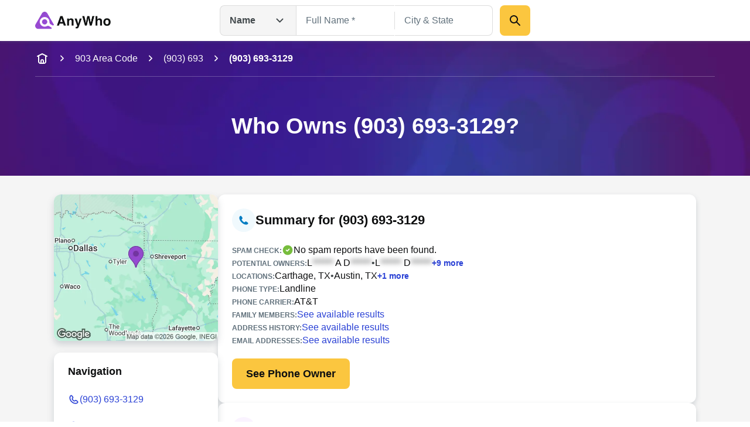

--- FILE ---
content_type: text/html; charset=utf-8
request_url: https://www.anywho.com/phone/9036933129
body_size: 88206
content:
<!DOCTYPE html><html lang="en"><head><meta charSet="utf-8"/><meta name="viewport" content="width=device-width, initial-scale=1"/><link rel="stylesheet" href="/_next/static/css/c350d34add2dd635.css" data-precedence="next"/><link rel="preload" as="script" fetchPriority="low" href="/_next/static/chunks/webpack-069e3198aba5b3d4.js"/><script src="/_next/static/chunks/9081a1ea-8ef6fcce4601d11e.js" async=""></script><script src="/_next/static/chunks/6722-ef53aeca868e9fa0.js" async=""></script><script src="/_next/static/chunks/main-app-9dc7ec32dc42e2c0.js" async=""></script><script src="/_next/static/chunks/2112-f766905bdbae3d6f.js" async=""></script><script src="/_next/static/chunks/14-b256157cad037c41.js" async=""></script><script src="/_next/static/chunks/app/layout-23a965bc7c70c83b.js" async=""></script><script src="/_next/static/chunks/7659-1d43bb685e0b1abc.js" async=""></script><script src="/_next/static/chunks/3094-1985bef1173082c3.js" async=""></script><script src="/_next/static/chunks/4938-a3b15ce4e4c2b178.js" async=""></script><script src="/_next/static/chunks/app/(site)/phone/profile/page-e57ea7144fdace09.js" async=""></script><script src="/_next/static/chunks/5ed495e0-3798b621723a7d33.js" async=""></script><script src="/_next/static/chunks/3011-d41fe8013a54a6da.js" async=""></script><script src="/_next/static/chunks/3868-32d4bd0b0ceb923f.js" async=""></script><script src="/_next/static/chunks/4596-db6bedd1ca2f2933.js" async=""></script><script src="/_next/static/chunks/app/(site)/layout-de9ac6ba4d87ef41.js" async=""></script><script src="/_next/static/chunks/3834-50488e050fb36f97.js" async=""></script><script src="/_next/static/chunks/app/(site)/error-a126e7db3ce93e70.js" async=""></script><link rel="preload" href="/ad/banger.js" as="script"/><link rel="preload" href="/sa-sn.js" as="script"/><title>(903) 693-3129 | Reverse Phone Lookup | Anywho</title><meta name="description" content="View detailed information for (903) 693-3129 including owner details, location, carrier information, and more on AnyWho."/><link rel="manifest" href="/manifest.webmanifest"/><meta name="referrer" content="no-referrer-when-downgrade"/><meta name="robots" content="index, follow"/><meta name="google" content="notranslate"/><meta name="SKYPE_TOOLBAR" content="SKYPE_TOOLBAR_PARSER_COMPATIBLE"/><meta name="robots" content="all"/><link rel="canonical" href="https://www.anywho.com/phone/9036933129"/><meta name="format-detection" content="telephone=no"/><meta name="mobile-web-app-capable" content="yes"/><meta name="apple-mobile-web-app-title" content="Anywho"/><meta name="apple-mobile-web-app-status-bar-style" content="default"/><meta property="og:title" content="(903) 693-3129 | Reverse Phone Lookup | Anywho"/><meta property="og:description" content="View detailed information for (903) 693-3129 including owner details, location, carrier information, and more on AnyWho."/><meta property="og:site_name" content="Anywho"/><meta property="og:image" content="https://www.anywho.com/_next/static/media/opengraph-banner.b14b2c9b.jpg"/><meta property="og:type" content="website"/><meta name="twitter:card" content="summary_large_image"/><meta name="twitter:title" content="(903) 693-3129 | Reverse Phone Lookup | Anywho"/><meta name="twitter:description" content="View detailed information for (903) 693-3129 including owner details, location, carrier information, and more on AnyWho."/><meta name="twitter:image" content="https://www.anywho.com/_next/static/media/opengraph-banner.b14b2c9b.jpg"/><link rel="icon" href="/favicon.ico" type="image/x-icon" sizes="48x48"/><link rel="icon" href="/icon1.png?8249cfad572e14be" type="image/png" sizes="96x96"/><link rel="apple-touch-icon" href="/apple-icon.png?fdc0daf89d2be36f" type="image/png" sizes="180x180"/><script src="/_next/static/chunks/polyfills-42372ed130431b0a.js" noModule=""></script></head><body id="top" class="bg-white google-anno-skip"><div hidden=""><!--$--><!--/$--></div><nav class="flex flex-wrap start:px-[25px] mobile:px-[calc(max((100vw_-_779px)_/_2,_0px)_+_40px)] tablet:px-[50px] desktop:px-[calc(max((100vw_-_1380px)_/_2,_0px)_+_60px)] sticky top-0 z-10 bg-white h-[60px] tablet:h-[70px] justify-between items-center shadow-gray-xs transition-[top]"><div class="flex gap-3x items-center"><a class="" data-testid="logo-link" variation="invisible-wrapper" href="/"><img alt="Anywho logo" loading="lazy" width="129" height="30" decoding="async" data-nimg="1" style="color:transparent" srcSet="/_next/image?url=%2F_next%2Fstatic%2Fmedia%2Flogo.7104d3d8.png&amp;w=256&amp;q=75 1x, /_next/image?url=%2F_next%2Fstatic%2Fmedia%2Flogo.7104d3d8.png&amp;w=375&amp;q=75 2x" src="/_next/image?url=%2F_next%2Fstatic%2Fmedia%2Flogo.7104d3d8.png&amp;w=375&amp;q=75"/></a></div><div class="h-[52px] w-[530px] hidden tablet:flex  desktop:absolute desktop:top-[50%] desktop:left-[50%]  desktop:translate-x-[-50%] desktop:translate-y-[-50%]"><div class="relative"><button aria-label="Open drop down menu" type="button" class="leading-none flex justify-between py-3x px-4x bg-gray-100 [&amp;]:text-body-md text-gray-500 font-bold w-[130px] border border-gray-200 border-r-none gap-2x rounded-l-2x h-full items-center">Name<svg fill="none" viewBox="0 0 24 24" xmlns="http://www.w3.org/2000/svg" class="h-6x w-6x transition-transform ml-sm rotate-0"><path d="m17.5 9.5-5 5-5-5" stroke="currentColor" stroke-linecap="round" stroke-linejoin="round" stroke-width="2"></path></svg></button><ul class="transition-opacity absolute left-0 right-0 mt-[6px] bg-white shadow-gray-xs opacity-0 pointer-events-none rounded-2x w-[164px]"><li class="flex justify-between py-3x px-2x mb-half hover:bg-gray-100 text-gray-500 text-sm cursor-pointer rounded-none first-of-type:rounded-t-2x first-of-type:rounded-b-none last-of-type:rounded-b-2x last-of-type:rounded-t-none bg-gray-100">Name<svg fill="none" viewBox="0 0 20 20" xmlns="http://www.w3.org/2000/svg" class="h-6x w-6x"><path clip-rule="evenodd" d="m16.1782 5.48816c.6509.65087.6509 1.70614 0 2.35702l-6.66668 6.66662c-.65087.6509-1.70615.6509-2.35702 0l-3.33334-3.3333c-.65087-.6509-.65087-1.70614 0-2.35701.65088-.65088 1.70615-.65088 2.35703 0l2.15482 2.15481 5.48819-5.48814c.6508-.65088 1.7061-.65088 2.357 0z" fill="currentColor" fill-rule="evenodd"></path></svg></li><li class="flex justify-between py-3x px-2x mb-half hover:bg-gray-100 text-gray-500 text-sm cursor-pointer rounded-none first-of-type:rounded-t-2x first-of-type:rounded-b-none last-of-type:rounded-b-2x last-of-type:rounded-t-none">Phone</li><li class="flex justify-between py-3x px-2x mb-half hover:bg-gray-100 text-gray-500 text-sm cursor-pointer rounded-none first-of-type:rounded-t-2x first-of-type:rounded-b-none last-of-type:rounded-b-2x last-of-type:rounded-t-none">Email</li><li class="flex justify-between py-3x px-2x mb-half hover:bg-gray-100 text-gray-500 text-sm cursor-pointer rounded-none first-of-type:rounded-t-2x first-of-type:rounded-b-none last-of-type:rounded-b-2x last-of-type:rounded-t-none">Address</li></ul></div><div class="grid w-full"><div class="flex transition-all opacity-1" style="grid-row:1;grid-column:1"><form class="flex flex-col gap-y-3x mobile:flex-row"><div class="relative text-start flex flex-col gap-1x text-gray-600 text-gray flex-1"><div class="min-h-[52px] w-full flex px-4x py-3x border-px outline-btnLinkLight focus-within:outline active-within:outline bg-white outline-none focus-within:outline-none active-within:outline-none focus-within:shadow-gray-xs border-gray-200 focus-within:border-gray-200 active-within:border-gray-200 rounded-none border-r-none"><input spellCheck="false" placeholder="Full Name *" class="peer bg-transparent outline-none w-full resize-none text-gray-600 disabled:text-gray-400 text-ellipsis text-body-md placeholder:text-gray-400 disabled:placeholder:text-gray-300" type="text" id="name-search-full-name" autoComplete="off" data-testid="name-search-full-name" name="fullName"/></div></div><div class="transition-[background-color,margin] w-px h-[30px] my-auto bg-gray-200"></div><div class="relative text-start flex flex-col gap-1x text-gray-600 text-gray flex-1"><div class="min-h-[52px] w-full flex rounded-2x px-4x py-3x border-px outline-btnLinkLight focus-within:outline active-within:outline bg-white rounded-l-none outline-none focus-within:outline-none active-within:outline-none focus-within:shadow-gray-xs border-gray-200 focus-within:border-gray-200 active-within:border-gray-200 border-l-none"><input spellCheck="false" placeholder="City &amp; State" class="peer bg-transparent outline-none w-full resize-none text-gray-600 disabled:text-gray-400 text-ellipsis text-body-md placeholder:text-gray-400 disabled:placeholder:text-gray-300" type="text" id="name-search-city-state" autoComplete="off" data-testid="name-search-city-state" name="cityState"/></div></div><button class="size-13x min-w-13x w-fit rounded-2x flex items-center justify-center gap-2x text-gray-600 font-bold text-body-lg outline-none outline-offset-1x focus-visible:outline bg-btnPrimaryDefault hover:bg-btnPrimaryHover hover:shadow-gray-sm active:bg-btnPrimaryHover focus-visible:bg-btnPrimaryHover disabled:pointer-events-none disabled:opacity-50 focus-visible:outline-btnLinkLight p-3x w-full mobile:w-min ml-3x" variation="primary-button"><div class="size-6x"><svg fill="none" viewBox="0 0 24 24" xmlns="http://www.w3.org/2000/svg"><g clip-rule="evenodd" fill="currentColor" fill-rule="evenodd"><path d="m13.7929 13.7929c.3905-.3905 1.0237-.3905 1.4142 0l5.5 5.5c.3905.3905.3905 1.0237 0 1.4142s-1.0237.3905-1.4142 0l-5.5-5.5c-.3905-.3905-.3905-1.0237 0-1.4142z"></path><path d="m10 5c-2.76142 0-5 2.23858-5 5 0 2.7614 2.23858 5 5 5 2.7614 0 5-2.2386 5-5 0-2.76142-2.2386-5-5-5zm-7 5c0-3.86599 3.13401-7 7-7 3.866 0 7 3.13401 7 7 0 3.866-3.134 7-7 7-3.86599 0-7-3.134-7-7z"></path></g></svg></div></button></form></div><div class="flex transition-all opacity-0 pointer-events-none" style="grid-row:1;grid-column:1"><form class="flex flex-col grow gap-y-3x gap-x-2x mobile:flex-row"><div class="relative text-start flex flex-col gap-1x text-gray-600 text-gray flex-1"><div class="min-h-[52px] w-full flex rounded-2x px-4x py-3x border-px outline-btnLinkLight focus-within:outline active-within:outline bg-white rounded-l-none outline-none focus-within:outline-none active-within:outline-none focus-within:shadow-gray-xs border-gray-200 focus-within:border-gray-200 active-within:border-gray-200"><input spellCheck="false" placeholder="mail@example.com" class="peer bg-transparent outline-none w-full resize-none text-gray-600 disabled:text-gray-400 text-ellipsis text-body-md placeholder:text-gray-400 disabled:placeholder:text-gray-300" type="text" id="email-search-field" data-testid="search-email" name="email"/></div></div><button class="size-13x min-w-13x w-fit rounded-2x flex items-center justify-center gap-2x text-gray-600 font-bold text-body-lg outline-none outline-offset-1x focus-visible:outline bg-btnPrimaryDefault hover:bg-btnPrimaryHover hover:shadow-gray-sm active:bg-btnPrimaryHover focus-visible:bg-btnPrimaryHover disabled:pointer-events-none disabled:opacity-50 focus-visible:outline-btnLinkLight p-3x w-full mobile:w-min" variation="primary-button"><div class="size-6x"><svg fill="none" viewBox="0 0 24 24" xmlns="http://www.w3.org/2000/svg"><g clip-rule="evenodd" fill="currentColor" fill-rule="evenodd"><path d="m13.7929 13.7929c.3905-.3905 1.0237-.3905 1.4142 0l5.5 5.5c.3905.3905.3905 1.0237 0 1.4142s-1.0237.3905-1.4142 0l-5.5-5.5c-.3905-.3905-.3905-1.0237 0-1.4142z"></path><path d="m10 5c-2.76142 0-5 2.23858-5 5 0 2.7614 2.23858 5 5 5 2.7614 0 5-2.2386 5-5 0-2.76142-2.2386-5-5-5zm-7 5c0-3.86599 3.13401-7 7-7 3.866 0 7 3.13401 7 7 0 3.866-3.134 7-7 7-3.86599 0-7-3.134-7-7z"></path></g></svg></div></button></form></div><div class="flex transition-all opacity-0 pointer-events-none" style="grid-row:1;grid-column:1"><form class="flex flex-col grow gap-y-3x gap-x-2x mobile:flex-row"><div class="relative text-start flex flex-col gap-1x text-gray-600 text-gray flex-1"><div class="min-h-[52px] w-full flex rounded-2x px-4x py-3x border-px outline-btnLinkLight focus-within:outline active-within:outline bg-white rounded-l-none outline-none focus-within:outline-none active-within:outline-none focus-within:shadow-gray-xs border-gray-200 focus-within:border-gray-200 active-within:border-gray-200"><input spellCheck="false" placeholder="(626) 555-5555" class="peer bg-transparent outline-none w-full resize-none text-gray-600 disabled:text-gray-400 text-ellipsis text-body-md placeholder:text-gray-400 disabled:placeholder:text-gray-300" type="tel" id="phone-search-field" data-testid="phone-search-field" name="phone"/></div></div><button class="size-13x min-w-13x w-fit rounded-2x flex items-center justify-center gap-2x text-gray-600 font-bold text-body-lg outline-none outline-offset-1x focus-visible:outline bg-btnPrimaryDefault hover:bg-btnPrimaryHover hover:shadow-gray-sm active:bg-btnPrimaryHover focus-visible:bg-btnPrimaryHover disabled:pointer-events-none disabled:opacity-50 focus-visible:outline-btnLinkLight p-3x w-full mobile:w-min" variation="primary-button"><div class="size-6x"><svg fill="none" viewBox="0 0 24 24" xmlns="http://www.w3.org/2000/svg"><g clip-rule="evenodd" fill="currentColor" fill-rule="evenodd"><path d="m13.7929 13.7929c.3905-.3905 1.0237-.3905 1.4142 0l5.5 5.5c.3905.3905.3905 1.0237 0 1.4142s-1.0237.3905-1.4142 0l-5.5-5.5c-.3905-.3905-.3905-1.0237 0-1.4142z"></path><path d="m10 5c-2.76142 0-5 2.23858-5 5 0 2.7614 2.23858 5 5 5 2.7614 0 5-2.2386 5-5 0-2.76142-2.2386-5-5-5zm-7 5c0-3.86599 3.13401-7 7-7 3.866 0 7 3.13401 7 7 0 3.866-3.134 7-7 7-3.86599 0-7-3.134-7-7z"></path></g></svg></div></button></form></div><div class="flex transition-all opacity-0 pointer-events-none" style="grid-row:1;grid-column:1"><form class="flex flex-col grow gap-y-3x gap-x-2x mobile:flex-row"><div class="relative text-start flex flex-col gap-1x text-gray-600 text-gray flex-1"><div class="min-h-[52px] w-full flex rounded-2x px-4x py-3x border-px outline-btnLinkLight focus-within:outline active-within:outline bg-white rounded-l-none outline-none focus-within:outline-none active-within:outline-none focus-within:shadow-gray-xs border-gray-200 focus-within:border-gray-200 active-within:border-gray-200"><input spellCheck="false" placeholder="123 Main St, New York, NY" class="peer bg-transparent outline-none w-full resize-none text-gray-600 disabled:text-gray-400 text-ellipsis text-body-md placeholder:text-gray-400 disabled:placeholder:text-gray-300" type="text" id="address-search-field" data-testid="search-address" name="address"/></div></div><button class="size-13x min-w-13x w-fit rounded-2x flex items-center justify-center gap-2x text-gray-600 font-bold text-body-lg outline-none outline-offset-1x focus-visible:outline bg-btnPrimaryDefault hover:bg-btnPrimaryHover hover:shadow-gray-sm active:bg-btnPrimaryHover focus-visible:bg-btnPrimaryHover disabled:pointer-events-none disabled:opacity-50 focus-visible:outline-btnLinkLight p-3x w-full mobile:w-min" variation="primary-button"><div class="size-6x"><svg fill="none" viewBox="0 0 24 24" xmlns="http://www.w3.org/2000/svg"><g clip-rule="evenodd" fill="currentColor" fill-rule="evenodd"><path d="m13.7929 13.7929c.3905-.3905 1.0237-.3905 1.4142 0l5.5 5.5c.3905.3905.3905 1.0237 0 1.4142s-1.0237.3905-1.4142 0l-5.5-5.5c-.3905-.3905-.3905-1.0237 0-1.4142z"></path><path d="m10 5c-2.76142 0-5 2.23858-5 5 0 2.7614 2.23858 5 5 5 2.7614 0 5-2.2386 5-5 0-2.76142-2.2386-5-5-5zm-7 5c0-3.86599 3.13401-7 7-7 3.866 0 7 3.13401 7 7 0 3.866-3.134 7-7 7-3.86599 0-7-3.134-7-7z"></path></g></svg></div></button></form></div></div></div><svg fill="none" viewBox="0 0 24 24" xmlns="http://www.w3.org/2000/svg" class="h-6x w-6x text-gray-400 tablet:hidden outline-btnLinkLight cursor-pointer"><g clip-rule="evenodd" fill="currentColor" fill-rule="evenodd"><path d="m13.7929 13.7929c.3905-.3905 1.0237-.3905 1.4142 0l5.5 5.5c.3905.3905.3905 1.0237 0 1.4142s-1.0237.3905-1.4142 0l-5.5-5.5c-.3905-.3905-.3905-1.0237 0-1.4142z"></path><path d="m10 5c-2.76142 0-5 2.23858-5 5 0 2.7614 2.23858 5 5 5 2.7614 0 5-2.2386 5-5 0-2.76142-2.2386-5-5-5zm-7 5c0-3.86599 3.13401-7 7-7 3.866 0 7 3.13401 7 7 0 3.866-3.134 7-7 7-3.86599 0-7-3.134-7-7z"></path></g></svg><div class="fixed top-0 left-0 right-0 bottom-0 z-50 bg-white transition-opacity pointer-events-none overflow-auto opacity-0"><div class="shadow-gray-xs w-full"><div class="flex flex-wrap justify-center start:px-[25px] mobile:px-[calc(max((100vw_-_779px)_/_2,_0px)_+_40px)] tablet:px-[50px] desktop:px-[calc(max((100vw_-_1380px)_/_2,_0px)_+_60px)]"><div class="relative flex flex-row justify-center flex-wrap gap-y-3x py-3x w-full"><button aria-label="Go back" type="button" class="leading-none px-2x left-0 absolute"><svg fill="none" viewBox="0 0 24 24" xmlns="http://www.w3.org/2000/svg" class="h-6x w-6x rotate-90"><path d="m17.5 9.5-5 5-5-5" stroke="currentColor" stroke-linecap="round" stroke-linejoin="round" stroke-width="2"></path></svg></button><img alt="Anywho logo" loading="lazy" width="129" height="30" decoding="async" data-nimg="1" style="color:transparent" srcSet="/_next/image?url=%2F_next%2Fstatic%2Fmedia%2Flogo.7104d3d8.png&amp;w=256&amp;q=75 1x, /_next/image?url=%2F_next%2Fstatic%2Fmedia%2Flogo.7104d3d8.png&amp;w=375&amp;q=75 2x" src="/_next/image?url=%2F_next%2Fstatic%2Fmedia%2Flogo.7104d3d8.png&amp;w=375&amp;q=75"/><div class="relative z-20 w-full"><button aria-label="Open drop down menu" type="button" class="leading-none flex justify-between py-3x px-4x [&amp;]:text-body-md text-gray-500 font-bold bg-white items-center border border-gray-200 rounded-[50px] w-full">Name<svg fill="none" viewBox="0 0 24 24" xmlns="http://www.w3.org/2000/svg" class="h-6x w-6x transition-transform ml-sm rotate-0"><path d="m17.5 9.5-5 5-5-5" stroke="currentColor" stroke-linecap="round" stroke-linejoin="round" stroke-width="2"></path></svg></button><ul class="transition-opacity absolute left-0 right-0 mt-[6px] bg-white shadow-gray-xs opacity-0 pointer-events-none rounded-2x py-2x px-3x"><li class="flex justify-between py-3x px-2x rounded-2x mb-half hover:bg-gray-100 text-gray-500 text-sm cursor-pointer bg-gray-100">Name<svg fill="none" viewBox="0 0 20 20" xmlns="http://www.w3.org/2000/svg" class="h-6x w-6x"><path clip-rule="evenodd" d="m16.1782 5.48816c.6509.65087.6509 1.70614 0 2.35702l-6.66668 6.66662c-.65087.6509-1.70615.6509-2.35702 0l-3.33334-3.3333c-.65087-.6509-.65087-1.70614 0-2.35701.65088-.65088 1.70615-.65088 2.35703 0l2.15482 2.15481 5.48819-5.48814c.6508-.65088 1.7061-.65088 2.357 0z" fill="currentColor" fill-rule="evenodd"></path></svg></li><li class="flex justify-between py-3x px-2x rounded-2x mb-half hover:bg-gray-100 text-gray-500 text-sm cursor-pointer">Phone</li><li class="flex justify-between py-3x px-2x rounded-2x mb-half hover:bg-gray-100 text-gray-500 text-sm cursor-pointer">Email</li><li class="flex justify-between py-3x px-2x rounded-2x mb-half hover:bg-gray-100 text-gray-500 text-sm cursor-pointer">Address</li></ul></div></div></div></div><div class="flex flex-wrap justify-center start:px-[25px] mobile:px-[calc(max((100vw_-_779px)_/_2,_0px)_+_40px)] tablet:px-[50px] desktop:px-[calc(max((100vw_-_1380px)_/_2,_0px)_+_60px)]"><form class="flex flex-col mobile:flex-col py-5x gap-5x w-full"><div class="relative text-start flex flex-col gap-1x text-gray-600 text-gray flex-1"><label class="text-body-sm" for="name-search-full-name">Full Name</label><div class="min-h-[52px] w-full flex rounded-2x px-4x py-3x border-px outline-btnLinkLight focus-within:outline active-within:outline focus-within:border-btnLinkLight active-within:border-btnLinkLight border-gray-300 bg-white"><input spellCheck="false" placeholder="Full Name *" class="peer bg-transparent outline-none w-full resize-none text-gray-600 disabled:text-gray-400 text-ellipsis text-body-md placeholder:text-gray-400 disabled:placeholder:text-gray-300" type="text" id="name-search-full-name" autoComplete="off" data-testid="name-search-full-name" name="fullName"/><svg fill="none" viewBox="0 0 24 24" xmlns="http://www.w3.org/2000/svg" class="ml-2x w-6x text-gray-400 block cursor-pointer peer-placeholder-shown:hidden peer-disabled:hidden"><g clip-rule="evenodd" fill="currentColor" fill-rule="evenodd"><path d="m12 4c-4.41828 0-8 3.58172-8 8 0 4.4183 3.58172 8 8 8 4.4183 0 8-3.5817 8-8 0-4.41828-3.5817-8-8-8zm-10 8c0-5.52285 4.47715-10 10-10 5.5228 0 10 4.47715 10 10 0 5.5228-4.4772 10-10 10-5.52285 0-10-4.4772-10-10z"></path><path d="m8.29289 8.29289c.39053-.39052 1.02369-.39052 1.41422 0l2.29289 2.29291 2.2929-2.29291c.3905-.39052 1.0237-.39052 1.4142 0 .3905.39053.3905 1.02369 0 1.41422l-2.2929 2.29289 2.2929 2.2929c.3905.3905.3905 1.0237 0 1.4142s-1.0237.3905-1.4142 0l-2.2929-2.2929-2.29289 2.2929c-.39053.3905-1.02369.3905-1.41422 0-.39052-.3905-.39052-1.0237 0-1.4142l2.29291-2.2929-2.29291-2.29289c-.39052-.39053-.39052-1.02369 0-1.41422z"></path></g></svg></div></div><div class="relative text-start flex flex-col gap-1x text-gray-600 text-gray flex-1"><label class="text-body-sm" for="name-search-city-state">City &amp; State</label><div class="min-h-[52px] w-full flex rounded-2x px-4x py-3x border-px outline-btnLinkLight focus-within:outline active-within:outline focus-within:border-btnLinkLight active-within:border-btnLinkLight border-gray-300 bg-white"><input spellCheck="false" placeholder="City &amp; State" class="peer bg-transparent outline-none w-full resize-none text-gray-600 disabled:text-gray-400 text-ellipsis text-body-md placeholder:text-gray-400 disabled:placeholder:text-gray-300" type="text" id="name-search-city-state" autoComplete="off" data-testid="name-search-city-state" name="cityState"/><svg fill="none" viewBox="0 0 24 24" xmlns="http://www.w3.org/2000/svg" class="ml-2x w-6x text-gray-400 block cursor-pointer peer-placeholder-shown:hidden peer-disabled:hidden"><g clip-rule="evenodd" fill="currentColor" fill-rule="evenodd"><path d="m12 4c-4.41828 0-8 3.58172-8 8 0 4.4183 3.58172 8 8 8 4.4183 0 8-3.5817 8-8 0-4.41828-3.5817-8-8-8zm-10 8c0-5.52285 4.47715-10 10-10 5.5228 0 10 4.47715 10 10 0 5.5228-4.4772 10-10 10-5.52285 0-10-4.4772-10-10z"></path><path d="m8.29289 8.29289c.39053-.39052 1.02369-.39052 1.41422 0l2.29289 2.29291 2.2929-2.29291c.3905-.39052 1.0237-.39052 1.4142 0 .3905.39053.3905 1.02369 0 1.41422l-2.2929 2.29289 2.2929 2.2929c.3905.3905.3905 1.0237 0 1.4142s-1.0237.3905-1.4142 0l-2.2929-2.2929-2.29289 2.2929c-.39053.3905-1.02369.3905-1.41422 0-.39052-.3905-.39052-1.0237 0-1.4142l2.29291-2.2929-2.29291-2.29289c-.39052-.39053-.39052-1.02369 0-1.41422z"></path></g></svg></div></div><button class="size-13x min-w-13x w-fit rounded-2x flex items-center justify-center gap-2x text-gray-600 font-bold text-body-lg outline-none outline-offset-1x focus-visible:outline bg-btnPrimaryDefault hover:bg-btnPrimaryHover hover:shadow-gray-sm active:bg-btnPrimaryHover focus-visible:bg-btnPrimaryHover disabled:pointer-events-none disabled:opacity-50 focus-visible:outline-btnLinkLight p-6x w-full mobile:w-min mobile:!w-full" variation="primary-button">Search</button></form></div></div></nav><main><header data-testid="static-hero-header" class="relative"><img alt="Anywho hero background" loading="lazy" decoding="async" data-nimg="fill" class="object-cover -z-10 bg-btnLinkLight" style="position:absolute;height:100%;width:100%;left:0;top:0;right:0;bottom:0;color:transparent" sizes="100vw" srcSet="/_next/image?url=%2F_next%2Fstatic%2Fmedia%2Fhero-bg.35892e3e.jpg&amp;w=375&amp;q=75 375w, /_next/image?url=%2F_next%2Fstatic%2Fmedia%2Fhero-bg.35892e3e.jpg&amp;w=600&amp;q=75 600w, /_next/image?url=%2F_next%2Fstatic%2Fmedia%2Fhero-bg.35892e3e.jpg&amp;w=840&amp;q=75 840w, /_next/image?url=%2F_next%2Fstatic%2Fmedia%2Fhero-bg.35892e3e.jpg&amp;w=1024&amp;q=75 1024w, /_next/image?url=%2F_next%2Fstatic%2Fmedia%2Fhero-bg.35892e3e.jpg&amp;w=1200&amp;q=75 1200w, /_next/image?url=%2F_next%2Fstatic%2Fmedia%2Fhero-bg.35892e3e.jpg&amp;w=1440&amp;q=75 1440w, /_next/image?url=%2F_next%2Fstatic%2Fmedia%2Fhero-bg.35892e3e.jpg&amp;w=1680&amp;q=75 1680w, /_next/image?url=%2F_next%2Fstatic%2Fmedia%2Fhero-bg.35892e3e.jpg&amp;w=1920&amp;q=75 1920w, /_next/image?url=%2F_next%2Fstatic%2Fmedia%2Fhero-bg.35892e3e.jpg&amp;w=2048&amp;q=75 2048w, /_next/image?url=%2F_next%2Fstatic%2Fmedia%2Fhero-bg.35892e3e.jpg&amp;w=2880&amp;q=75 2880w, /_next/image?url=%2F_next%2Fstatic%2Fmedia%2Fhero-bg.35892e3e.jpg&amp;w=3840&amp;q=75 3840w" src="/_next/image?url=%2F_next%2Fstatic%2Fmedia%2Fhero-bg.35892e3e.jpg&amp;w=3840&amp;q=75"/><div role="navigation" aria-label="Breadcrumb" data-testid="breadcrumbs" class="w-full overflow-hidden"><div class="flex start:px-[25px] mobile:px-[calc(max((100vw_-_779px)_/_2,_0px)_+_40px)] tablet:px-[50px] desktop:px-[calc(max((100vw_-_1380px)_/_2,_0px)_+_60px)] flex-nowrap justify-start items-center scrollbar-none overflow-x-auto h-15x"><a class="text-body-md shrink-0 text-white" variation="invisible-wrapper" aria-label="home-icon" href="/"><svg fill="none" viewBox="0 0 24 24" xmlns="http://www.w3.org/2000/svg" class="size-6x text-white"><g clip-rule="evenodd" fill="currentColor" fill-rule="evenodd"><path d="m6 6c.55229 0 1 .44772 1 1v8.2c0 .8566.00078 1.4389.03755 1.889.03582.4384.10075.6626.18044.819.19174.3763.49771.6823.87403.874.1564.0797.3806.1446.81902.1805.45009.0367 1.03238.0375 1.88896.0375h2.4c.8566 0 1.4389-.0008 1.889-.0375.4384-.0359.6626-.1008.819-.1805.3763-.1917.6823-.4977.874-.874.0797-.1564.1446-.3806.1804-.819.0368-.4501.0376-1.0324.0376-1.889v-8.2c0-.55228.4477-1 1-1s1 .44772 1 1v8.2413c0 .805 0 1.4693-.0442 2.0105-.0459.5621-.1445 1.0788-.3918 1.5642-.3835.7526-.9954 1.3645-1.748 1.748-.4854.2473-1.0021.3459-1.5642.3918-.5412.0442-1.2055.0442-2.0105.0442h-2.4826c-.80496 0-1.46932 0-2.01053-.0442-.56209-.0459-1.0788-.1445-1.56413-.3918-.75265-.3835-1.36457-.9954-1.74807-1.748-.24729-.4854-.34585-1.0021-.39178-1.5642-.04421-.5412-.0442-1.2055-.04419-2.0105v-8.2413c0-.55228.44772-1 1-1z"></path><path d="m12 15c-.5523 0-1 .4477-1 1v3h-2v-3c0-1.6569 1.3431-3 3-3s3 1.3431 3 3v3h-2v-3c0-.5523-.4477-1-1-1z"></path><path d="m3.10558 8.44721c.24699.49398.84766.69421 1.34164.44722l7.55278-3.77639 7.5528 3.77639c.494.24699 1.0946.04676 1.3416-.44722.247-.49397.0468-1.09465-.4472-1.34164l-8-4c-.2815-.14076-.6129-.14076-.8944 0l-8.00001 4c-.49398.24699-.6942.84767-.44721 1.34164z"></path></g></svg></a><svg fill="none" viewBox="0 0 24 24" xmlns="http://www.w3.org/2000/svg" class="shrink-0 mr-3x ml-3x size-5x -rotate-90 mx-sm text-white"><path d="m17.5 9.5-5 5-5-5" stroke="currentColor" stroke-linecap="round" stroke-linejoin="round" stroke-width="2"></path></svg><a class="text-body-md shrink-0 text-white" variation="invisible-wrapper" href="/903-area-code">903 Area Code</a><svg fill="none" viewBox="0 0 24 24" xmlns="http://www.w3.org/2000/svg" class="shrink-0 mr-3x ml-3x size-5x -rotate-90 mx-sm text-white"><path d="m17.5 9.5-5 5-5-5" stroke="currentColor" stroke-linecap="round" stroke-linejoin="round" stroke-width="2"></path></svg><a class="text-body-md shrink-0 text-white" variation="invisible-wrapper" href="/903-693">(903) 693</a><svg fill="none" viewBox="0 0 24 24" xmlns="http://www.w3.org/2000/svg" class="shrink-0 mr-3x ml-3x size-5x -rotate-90 mx-sm text-white"><path d="m17.5 9.5-5 5-5-5" stroke="currentColor" stroke-linecap="round" stroke-linejoin="round" stroke-width="2"></path></svg><span class="text-body-md shrink-0 text-white font-bold" aria-current="page">(903) 693-3129</span></div><div class="flex flex-wrap justify-center mobile:px-[calc(max((100vw_-_779px)_/_2,_0px)_+_40px)] tablet:px-[50px] desktop:px-[calc(max((100vw_-_1380px)_/_2,_0px)_+_60px)] start:px-0"><div class="w-full h-px bg-surfaceLight opacity-[25%]"></div></div></div><div class="flex flex-wrap justify-center start:px-[25px] mobile:px-[calc(max((100vw_-_779px)_/_2,_0px)_+_40px)] tablet:px-[50px] desktop:px-[calc(max((100vw_-_1380px)_/_2,_0px)_+_60px)]"><div class="column grid-12/12"><div class="app-row"><div class="text-white py-8x tablet:py-15x tablet:text-center"><h1 class="font-bold text-display-md tablet:text-display-lg text-white">Who Owns (903) 693-3129?</h1></div></div></div></div></header><div class="flex flex-wrap justify-center mobile:px-[calc(max((100vw_-_779px)_/_2,_0px)_+_10px)] tablet:px-[20px] desktop:px-[calc(max((100vw_-_1380px)_/_2,_0px)_+_20px)] bg-surfaceNeutral start:px-0"><div class="flex flex-wrap justify-center tablet:px-[30px] desktop:px-[40px] start:px-0 mobile:px-0 grow"><div class="flex flex-wrap justify-center mobile:gap-x-[6vw] desktop:px-[2.5vw] desktop:gap-x-[5vw] start:px-0 mobile:px-0 tablet:px-0 grow"><div class="column-12/12 pt-3x mobile:pt-8x w-full flex gap-5x flex-col tablet:flex-row"><aside class="hidden tablet:block tablet:w-[220px] desktop:w-[280px] shrink-0"><div class="relative rounded-3x bg-white shadow-gray-md overflow-hidden h-[250px] w-full mb-5x"><img alt="Google Maps" loading="lazy" decoding="async" data-nimg="fill" style="position:absolute;height:100%;width:100%;left:0;top:0;right:0;bottom:0;object-fit:cover;object-position:center;color:transparent" sizes="100vw" srcSet="/_next/image?url=https%3A%2F%2Fmaps.googleapis.com%2Fmaps%2Fapi%2Fstaticmap%3Fcenter%3D32.153702%252C-94.348297%26zoom%3D6%26size%3D280x250%26scale%3D2%26key%3DAIzaSyDunZkS-s09mdop0MQeX2SVkwB46qm0r_c%26markers%3Dcolor%253A0x9549D1%257C32.153702%252C-94.348297%26signature%3DzB7UFiXUEO3iv0ZGjHxekMsuJ1Q%3D&amp;w=375&amp;q=75 375w, /_next/image?url=https%3A%2F%2Fmaps.googleapis.com%2Fmaps%2Fapi%2Fstaticmap%3Fcenter%3D32.153702%252C-94.348297%26zoom%3D6%26size%3D280x250%26scale%3D2%26key%3DAIzaSyDunZkS-s09mdop0MQeX2SVkwB46qm0r_c%26markers%3Dcolor%253A0x9549D1%257C32.153702%252C-94.348297%26signature%3DzB7UFiXUEO3iv0ZGjHxekMsuJ1Q%3D&amp;w=600&amp;q=75 600w, /_next/image?url=https%3A%2F%2Fmaps.googleapis.com%2Fmaps%2Fapi%2Fstaticmap%3Fcenter%3D32.153702%252C-94.348297%26zoom%3D6%26size%3D280x250%26scale%3D2%26key%3DAIzaSyDunZkS-s09mdop0MQeX2SVkwB46qm0r_c%26markers%3Dcolor%253A0x9549D1%257C32.153702%252C-94.348297%26signature%3DzB7UFiXUEO3iv0ZGjHxekMsuJ1Q%3D&amp;w=840&amp;q=75 840w, /_next/image?url=https%3A%2F%2Fmaps.googleapis.com%2Fmaps%2Fapi%2Fstaticmap%3Fcenter%3D32.153702%252C-94.348297%26zoom%3D6%26size%3D280x250%26scale%3D2%26key%3DAIzaSyDunZkS-s09mdop0MQeX2SVkwB46qm0r_c%26markers%3Dcolor%253A0x9549D1%257C32.153702%252C-94.348297%26signature%3DzB7UFiXUEO3iv0ZGjHxekMsuJ1Q%3D&amp;w=1024&amp;q=75 1024w, /_next/image?url=https%3A%2F%2Fmaps.googleapis.com%2Fmaps%2Fapi%2Fstaticmap%3Fcenter%3D32.153702%252C-94.348297%26zoom%3D6%26size%3D280x250%26scale%3D2%26key%3DAIzaSyDunZkS-s09mdop0MQeX2SVkwB46qm0r_c%26markers%3Dcolor%253A0x9549D1%257C32.153702%252C-94.348297%26signature%3DzB7UFiXUEO3iv0ZGjHxekMsuJ1Q%3D&amp;w=1200&amp;q=75 1200w, /_next/image?url=https%3A%2F%2Fmaps.googleapis.com%2Fmaps%2Fapi%2Fstaticmap%3Fcenter%3D32.153702%252C-94.348297%26zoom%3D6%26size%3D280x250%26scale%3D2%26key%3DAIzaSyDunZkS-s09mdop0MQeX2SVkwB46qm0r_c%26markers%3Dcolor%253A0x9549D1%257C32.153702%252C-94.348297%26signature%3DzB7UFiXUEO3iv0ZGjHxekMsuJ1Q%3D&amp;w=1440&amp;q=75 1440w, /_next/image?url=https%3A%2F%2Fmaps.googleapis.com%2Fmaps%2Fapi%2Fstaticmap%3Fcenter%3D32.153702%252C-94.348297%26zoom%3D6%26size%3D280x250%26scale%3D2%26key%3DAIzaSyDunZkS-s09mdop0MQeX2SVkwB46qm0r_c%26markers%3Dcolor%253A0x9549D1%257C32.153702%252C-94.348297%26signature%3DzB7UFiXUEO3iv0ZGjHxekMsuJ1Q%3D&amp;w=1680&amp;q=75 1680w, /_next/image?url=https%3A%2F%2Fmaps.googleapis.com%2Fmaps%2Fapi%2Fstaticmap%3Fcenter%3D32.153702%252C-94.348297%26zoom%3D6%26size%3D280x250%26scale%3D2%26key%3DAIzaSyDunZkS-s09mdop0MQeX2SVkwB46qm0r_c%26markers%3Dcolor%253A0x9549D1%257C32.153702%252C-94.348297%26signature%3DzB7UFiXUEO3iv0ZGjHxekMsuJ1Q%3D&amp;w=1920&amp;q=75 1920w, /_next/image?url=https%3A%2F%2Fmaps.googleapis.com%2Fmaps%2Fapi%2Fstaticmap%3Fcenter%3D32.153702%252C-94.348297%26zoom%3D6%26size%3D280x250%26scale%3D2%26key%3DAIzaSyDunZkS-s09mdop0MQeX2SVkwB46qm0r_c%26markers%3Dcolor%253A0x9549D1%257C32.153702%252C-94.348297%26signature%3DzB7UFiXUEO3iv0ZGjHxekMsuJ1Q%3D&amp;w=2048&amp;q=75 2048w, /_next/image?url=https%3A%2F%2Fmaps.googleapis.com%2Fmaps%2Fapi%2Fstaticmap%3Fcenter%3D32.153702%252C-94.348297%26zoom%3D6%26size%3D280x250%26scale%3D2%26key%3DAIzaSyDunZkS-s09mdop0MQeX2SVkwB46qm0r_c%26markers%3Dcolor%253A0x9549D1%257C32.153702%252C-94.348297%26signature%3DzB7UFiXUEO3iv0ZGjHxekMsuJ1Q%3D&amp;w=2880&amp;q=75 2880w, /_next/image?url=https%3A%2F%2Fmaps.googleapis.com%2Fmaps%2Fapi%2Fstaticmap%3Fcenter%3D32.153702%252C-94.348297%26zoom%3D6%26size%3D280x250%26scale%3D2%26key%3DAIzaSyDunZkS-s09mdop0MQeX2SVkwB46qm0r_c%26markers%3Dcolor%253A0x9549D1%257C32.153702%252C-94.348297%26signature%3DzB7UFiXUEO3iv0ZGjHxekMsuJ1Q%3D&amp;w=3840&amp;q=75 3840w" src="/_next/image?url=https%3A%2F%2Fmaps.googleapis.com%2Fmaps%2Fapi%2Fstaticmap%3Fcenter%3D32.153702%252C-94.348297%26zoom%3D6%26size%3D280x250%26scale%3D2%26key%3DAIzaSyDunZkS-s09mdop0MQeX2SVkwB46qm0r_c%26markers%3Dcolor%253A0x9549D1%257C32.153702%252C-94.348297%26signature%3DzB7UFiXUEO3iv0ZGjHxekMsuJ1Q%3D&amp;w=3840&amp;q=75"/></div><div class="py-2x px-3x rounded-3x bg-white shadow-gray-md sticky top-[80px] tablet:top-[90px]"><h3 class="font-bold text-textPrimary text-body-lg p-3x">Navigation</h3><div class="rounded-2x p-3x flex flex-row items-center gap-2x hover:bg-gray-100 active:bg-gray-100 focus-within:outline focus-within:outline-btnLinkLight"><svg fill="none" viewBox="0 0 24 24" xmlns="http://www.w3.org/2000/svg" class="w-5x h-5x text-btnLinkLight"><path clip-rule="evenodd" d="m3.16415 6.68493c.20576-1.19337.88735-2.15065 1.62154-2.88482 1.17305-1.17303 3.11346-1.0336 4.10676.29508l1.62145 2.16896c.8929 1.19434.773 2.86317-.2814 3.91765l-.1112.1111c-.39054.3905-.39054 1.0237 0 1.4142l2.1716 2.1716c.3905.3905 1.0237.3905 1.4142 0l.1111-.1112c1.0545-1.0544 2.7233-1.1743 3.9176-.2814l2.1853 1.6336c1.3201.9869 1.4586 2.9148.2932 4.0802-.7423.7423-1.7101 1.435-2.9181 1.6436-2.2241.384-6.4869.38-10.50334-3.6364-4.01827-4.0182-4.01124-8.30359-3.62871-10.52217zm3.03573-1.47059c-.57612.57611-.95572 1.1777-1.06482 1.81042-.30848 1.78914-.35376 5.34234 3.07201 8.76814 3.42743 3.4274 6.96083 3.3885 8.74883 3.0798.6449-.1114 1.2569-.4997 1.8442-1.087.3039-.304.2678-.8067-.0765-1.0641l-2.1853-1.6337c-.3981-.2976-.9544-.2576-1.3058.0938l-.1112.1112c-1.1716 1.1716-3.0711 1.1716-4.2427 0l-2.17152-2.1716c-1.17158-1.1715-1.17158-3.071-.00001-4.2426l.11117-.11116c.35147-.35148.39144-.90776.09382-1.30587l-1.62147-2.16896c-.26381-.35289-.77916-.38991-1.09071-.07837z" fill="currentColor" fill-rule="evenodd"></path></svg><a class="text-body-md rounded-px outline-none [&amp;]:outline outline-offset-0 text-btnLinkLight grow hover:no-underline active:no-underline focus-visible:outline-transparent" href="#summary">(903) 693-3129</a></div><div class="rounded-2x p-3x flex flex-row items-center gap-2x hover:bg-gray-100 active:bg-gray-100 focus-within:outline focus-within:outline-btnLinkLight"><svg fill="none" viewBox="0 0 24 24" xmlns="http://www.w3.org/2000/svg" class="w-5x h-5x text-btnLinkLight"><path clip-rule="evenodd" d="m11.7559 13.6524c.1563.1563.2441.3682.2441.5893.0033.1115-.0158.2225-.0561.3265-.0404.1041-.1013.1989-.179.2789-.0777.0801-.1707.1437-.2735.1872-.1027.0434-.2132.0657-.3248.0657h-2.11662c-.03563-.0003-.07083.0078-.10271.0237-.03187.016-.0595.0393-.08062.068-.01614.0323-.02454.068-.02454.1041 0 .0362.0084.0718.02454.1042.56936 1.2486 1.50145 2.2969 2.67495 3.0083.1914.0984.3373.2669.4072.4704s.0583.4261-.0322.6213c-.0741.1352-.1823.2487-.3139.3291s-.2819.1249-.4361.1292c-.4333 0-8.97495-.5583-8.97495-8.975 0-.475.33333-8.5833 8.97495-8.9833.3584 0 6.2584 0 8.4251 5.83333.0793.20454.0749.43213-.0125.63339s-.2506.35994-.4542.44161c-.0087.00237-.0157.00463-.0224.00678-.1345.04322-.1345.04322-10.81095.04322-.04994-.00064-.09844.01667-.13668.04879s-.06367.07691-.07165.12621c-.09991.6116-.15008 1.23027-.15 1.84997-.00081.7589.07739 1.5157.23333 2.2584.00945.0463.03441.0881.07076.1184s.08193.0473.12924.0482h2.79995c.2211 0 .433.0878.5893.2441zm-5.31268-.3969c.00863-.0288.01094-.0591.00676-.0888-.12943-.7207-.19635-1.4512-.2-2.1834.00107-.5966.04283-1.19239.125-1.7833.00476-.02976.00274-.0602-.00592-.08906s-.02373-.05539-.04408-.07761c-.04103-.04462-.09781-.07152-.15833-.075h-1.85833c-.0458.00184-.08984.01816-.12577.04661-.03594.02845-.06193.06757-.07423.11172-.16461.60861-.24866 1.23614-.25 1.86664.00531.776.13184 1.5464.375 2.2834.01513.041.04234.0765.07804.1018s.07822.0392.12196.0398h1.80833c.03025-.0002.06009-.0071.08743-.02.02735-.013.05154-.0317.0709-.055.01986-.0225.03461-.0491.04324-.0778zm4.73178-9.39938c-.0455 0-.0895.01548-.125.04388-1.05863.80036-1.88195 1.87125-2.38335 3.1-.01542.03108-.02344.0653-.02344.1 0 .03469.00802.06892.02344.1.02381.03158.05581.05604.09254.07073.03672.01469.07677.01905.11579.0126h4.61662c.0344-.00031.0682-.00879.0986-.02473s.0566-.03888.0764-.06694c.0142-.02997.0215-.0627.0215-.09583s-.0073-.06586-.0215-.09583c-.4971-1.22658-1.3144-2.29718-2.3666-3.1-.0355-.0284-.0796-.04388-.125-.04388zm6.1391 3.24804c0-.03696-.0107-.07314-.0308-.10416-.6508-.98553-1.5317-1.79781-2.5666-2.36667-.0403-.02093-.0862-.02816-.1309-.0206-.0448.00756-.0858.02951-.1169.0625s-.0506.07523-.0555.12031.005.09053.0282.12946c.4427.70435.7981 1.45989 1.0584 2.25.0141.04172.041.0779.0769.10335.036.02545.0791.03887.1231.03831h1.4c.0376.00105.0748-.00857.1073-.02773.0324-.01917.0588-.04711.076-.0806.0201-.03103.0308-.0672.0308-.10417zm-9.52759-2.55395c-.04701-.00758-.09519.00117-.13653.02479-1.04613.57744-1.93571 1.40122-2.59166 2.4-.01829.03167-.02791.06759-.02791.10416s.00962.0725.02791.10417c.01864.03231.04532.05926.07744.07824.03211.01898.06859.02935.10589.03009h1.41667c.04374-.00066.08625-.01455.12195-.03983.0357-.02529.06291-.06079.07805-.10183.25115-.80279.60402-1.57014 1.05-2.28334.0284-.03547.04387-.07955.04387-.125 0-.04544-.01547-.08952-.04387-.12499-.03182-.03542-.07481-.05888-.12181-.06646zm.17817 12.64979c0-.0448-.01387-.0884-.0397-.125v.0167c-.37822-.5935-.69381-1.2247-.94166-1.8834-.01396-.0395-.03997-.0736-.07436-.0975s-.07542-.0365-.11731-.0358h-1.26667c-.03975-.0009-.07892.0096-.11288.0303s-.0613.0507-.07878.0864c-.01987.0326-.03039.0701-.03039.1083s.01052.0757.03039.1083c.63248.8086 1.42733 1.4757 2.33333 1.9584.04134.0236.08952.0323.13652.0247.04701-.0075.09-.031.12181-.0664.02583-.0366.0397-.0802.0397-.125zm13.35562-6.9702c.3125.3125.4881.7364.4881 1.1785v8.925c0 .442-.1756.8659-.4881 1.1785-.3126.3125-.7365.4881-1.1785.4881h-4.5c-.4421 0-.866-.1756-1.1785-.4881-.3126-.3126-.4882-.7365-.4882-1.1785v-8.925c0-.4421.1756-.866.4882-1.1785.3125-.3126.7364-.48819 1.1785-.48819h4.5c.442 0 .8659.17559 1.1785.48819zm-1.1785 7.6701v-6.075c-.0043-.1061-.0489-.2067-.1248-.281-.0759-.0744-.1773-.1169-.2836-.119h-3.6416c-.1105 0-.2165.0439-.2947.1221-.0781.0781-.122.1841-.122.2946v6.0583c0 .1105.0439.2165.122.2947.0782.0781.1842.122.2947.122h3.6333c.1098-.0021.2146-.0467.2923-.1244.0776-.0777.1222-.1824.1244-.2923z" fill="currentColor" fill-rule="evenodd"></path></svg><a class="text-body-md rounded-px outline-none [&amp;]:outline outline-offset-0 text-btnLinkLight grow hover:no-underline active:no-underline focus-visible:outline-transparent" href="#demographics">Phone Area Demographics</a></div><div class="rounded-2x p-3x flex flex-row items-center gap-2x hover:bg-gray-100 active:bg-gray-100 focus-within:outline focus-within:outline-btnLinkLight"><svg fill="none" viewBox="0 0 24 24" xmlns="http://www.w3.org/2000/svg" class="w-5x h-5x text-btnLinkLight"><g clip-rule="evenodd" fill="currentColor" fill-rule="evenodd"><path d="m13.7929 13.7929c.3905-.3905 1.0237-.3905 1.4142 0l5.5 5.5c.3905.3905.3905 1.0237 0 1.4142s-1.0237.3905-1.4142 0l-5.5-5.5c-.3905-.3905-.3905-1.0237 0-1.4142z"></path><path d="m10 5c-2.76142 0-5 2.23858-5 5 0 2.7614 2.23858 5 5 5 2.7614 0 5-2.2386 5-5 0-2.76142-2.2386-5-5-5zm-7 5c0-3.86599 3.13401-7 7-7 3.866 0 7 3.13401 7 7 0 3.866-3.134 7-7 7-3.86599 0-7-3.134-7-7z"></path></g></svg><a class="text-body-md rounded-px outline-none [&amp;]:outline outline-offset-0 text-btnLinkLight grow hover:no-underline active:no-underline focus-visible:outline-transparent" href="#phone-lookup">Reverse Phone Lookup</a></div><div class="rounded-2x p-3x flex flex-row items-center gap-2x hover:bg-gray-100 active:bg-gray-100 focus-within:outline focus-within:outline-btnLinkLight"><svg fill="none" viewBox="0 0 24 24" xmlns="http://www.w3.org/2000/svg" class="w-5x h-5x text-btnLinkLight"><path clip-rule="evenodd" d="m9 7c0-1.65685 1.3431-3 3-3s3 1.34315 3 3-1.3431 3-3 3-3-1.34315-3-3zm3-5c-2.76142 0-5 2.23858-5 5s2.23858 5 5 5c2.7614 0 5-2.23858 5-5s-2.2386-5-5-5zm-6 17c0-1.6569 1.34315-3 3-3h6c1.6569 0 3 1.3431 3 3 0 .5523-.4477 1-1 1h-10c-.55228 0-1-.4477-1-1zm3-5c-2.76142 0-5 2.2386-5 5 0 1.6569 1.34315 3 3 3h10c1.6569 0 3-1.3431 3-3 0-2.7614-2.2386-5-5-5z" fill="currentColor" fill-rule="evenodd"></path></svg><a class="text-body-md rounded-px outline-none [&amp;]:outline outline-offset-0 text-btnLinkLight grow hover:no-underline active:no-underline focus-visible:outline-transparent" href="#records">Owner Records</a></div><div class="rounded-2x p-3x flex flex-row items-center gap-2x hover:bg-gray-100 active:bg-gray-100 focus-within:outline focus-within:outline-btnLinkLight"><svg fill="none" viewBox="0 0 32 33" xmlns="http://www.w3.org/2000/svg" class="w-5x h-5x text-btnLinkLight"><path clip-rule="evenodd" d="m12.9322 5.19208c1.1498-2.70663 4.986-2.70663 6.1359 0l2.0768 4.88862 5.1311.4297c2.9033.2432 4.1194 3.8319 1.962 5.79l-3.9239 3.5614 1.2845 5.9148c.6489 2.9884-2.7325 5.2004-5.2106 3.4086l-4.3879-3.1727-4.3879 3.1727c-2.47807 1.7918-5.85942-.4202-5.2105-3.4086l1.28442-5.9148-3.92397-3.5614c-2.15745-1.958-.94135-5.5468 1.962-5.79l5.13125-.4297zm3.6815 1.04269c-.23-.54133-.9972-.54133-1.2272 0l-2.234 5.25873c-.2901.6829-.9345 1.149-1.6739 1.211l-5.53188.4633c-.58068.0486-.82389.7664-.39241 1.158l4.20913 3.8201c.52936.4804.76206 1.2069.61036 1.9054l-1.36616 6.2912c-.12979.5977.54649 1.0401 1.04206.6817l4.7786-3.4551c.6994-.5057 1.6443-.5057 2.3437 0l4.7785 3.4551c.4956.3584 1.1719-.084 1.0421-.6817l-1.3661-6.2912c-.1517-.6985.081-1.4249.6103-1.9054l4.209-3.8201c.4315-.3916.1883-1.1094-.3924-1.158l-5.5318-.4633c-.7394-.062-1.3837-.5281-1.6738-1.211z" fill="currentColor" fill-rule="evenodd"></path></svg><a class="text-body-md rounded-px outline-none [&amp;]:outline outline-offset-0 text-btnLinkLight grow hover:no-underline active:no-underline focus-visible:outline-transparent" href="#phone-faq">Phone Number FAQ</a></div></div></aside><div class="grow flex flex-col gap-3x tablet:gap-5x"><section id="summary" class="bg-white rounded-3x shadow-gray-sm p-6x scroll-mt-15x tablet:scroll-mt-20x"><div class="flex items-center gap-2x"><div class="flex justify-center items-center rounded-full shrink-0 size-10x bg-blue-100 text-blue-400"><svg fill="none" viewBox="0 0 24 24" xmlns="http://www.w3.org/2000/svg" class=" w-5x h-5x"><path d="m20.4824 19.5175-.4824.4824c-1.49 1.49-6.9999 2.0001-12.49985-3.4999-5.5-5.5-5.0001-11.00009-3.5001-12.50009l.49106-.49106c.78087-.78087 2.08046-.65168 2.69304.26717l2.02016 3.03015c.46274.6941.37122 1.61834-.21867 2.2082l-1.04854 1.04853c-.26785.2678-.35756.6631-.18273.9991.31871.6126.98352 1.6757 2.24573 2.938 1.2623 1.2622 2.3253 1.927 2.9378 2.2457.3361.1748.7313.0851.9992-.1827l1.0485-1.0485c.5899-.5899 1.5141-.6814 2.2082-.2187l3.0199 2.0133c.9241.616 1.0541 1.9231.2687 2.7084z" fill="currentColor"></path></svg></div><h2 class="font-bold text-textPrimary text-display-xs">Summary for (903) 693-3129</h2></div><div class="mt-3x space-y-3x"><div class="py-2x flex flex-col gap-3x"><div class="flex flex-col gap-1x mobile:flex-row mobile:gap-x-3x"><div class="shrink-0 text-textTertiary text-body-xs font-bold mobile:pt-[3px] tablet:pt-1x">SPAM CHECK:</div><div class="text-body-md flex flex-wrap items-center gap-x-4x gap-y-1x"><span class="flex gap-x-2x items-center"><svg fill="none" viewBox="0 0 24 24" xmlns="http://www.w3.org/2000/svg" class="text-green-300 size-5x"><path clip-rule="evenodd" d="m2 12c0-5.52285 4.47715-10 10-10 5.5228 0 10 4.47715 10 10 0 5.5228-4.4772 10-10 10-5.52285 0-10-4.4772-10-10zm13.7071-1.2929c.3905-.3905.3905-1.02368 0-1.41421-.3905-.39052-1.0237-.39052-1.4142 0l-3.2929 3.29291-1.29289-1.2929c-.39053-.3905-1.02369-.3905-1.41422 0-.39052.3905-.39052 1.0237 0 1.4142l2.00001 2c.3905.3905 1.0237.3905 1.4142 0z" fill="currentColor" fill-rule="evenodd"></path></svg>No spam reports have been found.</span></div></div><div class="flex flex-col gap-1x mobile:flex-row mobile:gap-x-3x"><div class="shrink-0 text-textTertiary text-body-xs font-bold mobile:pt-[3px] tablet:pt-1x">POTENTIAL OWNERS:</div><div class="text-body-md flex flex-wrap items-center gap-x-4x gap-y-1x"><span>L<span class="blur-sm">******</span> A D<span class="blur-sm">******</span></span><span class="text-gray-500">•</span><span>L<span class="blur-sm">******</span> D<span class="blur-sm">******</span></span><a class="size-9x w-fit flex items-center justify-center gap-2x text-body-sm font-bold hover:underline active:underline rounded-px outline-none [&amp;]:outline outline-offset-0 focus-visible:outline-btnLinkLight text-btnLinkLight active:text-lightTextBtnPressedColor h-4x" variation="text-button" href="#records">+9 more</a></div></div><div class="flex flex-col gap-1x mobile:flex-row mobile:gap-x-3x"><div class="shrink-0 text-textTertiary text-body-xs font-bold mobile:pt-[3px] tablet:pt-1x">LOCATIONS:</div><div class="text-body-md flex flex-wrap items-center gap-x-4x gap-y-1x">Carthage, TX<span class="text-gray-500">•</span>Austin, TX<a class="size-9x w-fit flex items-center justify-center gap-2x text-body-sm font-bold hover:underline active:underline rounded-px outline-none [&amp;]:outline outline-offset-0 focus-visible:outline-btnLinkLight text-btnLinkLight active:text-lightTextBtnPressedColor h-4x" variation="text-button" href="#records">+1 more</a></div></div><div class="flex flex-col gap-1x mobile:flex-row mobile:gap-x-3x"><div class="shrink-0 text-textTertiary text-body-xs font-bold mobile:pt-[3px] tablet:pt-1x">PHONE TYPE:</div><div class="text-body-md flex flex-wrap items-center gap-x-4x gap-y-1x">Landline</div></div><div class="flex flex-col gap-1x mobile:flex-row mobile:gap-x-3x"><div class="shrink-0 text-textTertiary text-body-xs font-bold mobile:pt-[3px] tablet:pt-1x">PHONE CARRIER:</div><div class="text-body-md flex flex-wrap items-center gap-x-4x gap-y-1x">AT&amp;T</div></div><div class="flex flex-col gap-1x mobile:flex-row mobile:gap-x-3x"><div class="shrink-0 text-textTertiary text-body-xs font-bold mobile:pt-[3px] tablet:pt-1x">FAMILY MEMBERS:</div><div class="text-body-md flex flex-wrap items-center gap-x-4x gap-y-1x"><a class="text-body-md hover:underline active:underline rounded-px outline-none [&amp;]:outline outline-offset-0 text-btnLinkLight focus-visible:outline-btnLinkLight" href="#records">See available results</a></div></div><div class="flex flex-col gap-1x mobile:flex-row mobile:gap-x-3x"><div class="shrink-0 text-textTertiary text-body-xs font-bold mobile:pt-[3px] tablet:pt-1x">ADDRESS HISTORY:</div><div class="text-body-md flex flex-wrap items-center gap-x-4x gap-y-1x"><a class="text-body-md hover:underline active:underline rounded-px outline-none [&amp;]:outline outline-offset-0 text-btnLinkLight focus-visible:outline-btnLinkLight" href="#records">See available results</a></div></div><div class="flex flex-col gap-1x mobile:flex-row mobile:gap-x-3x"><div class="shrink-0 text-textTertiary text-body-xs font-bold mobile:pt-[3px] tablet:pt-1x">EMAIL ADDRESSES:</div><div class="text-body-md flex flex-wrap items-center gap-x-4x gap-y-1x"><a class="text-body-md hover:underline active:underline rounded-px outline-none [&amp;]:outline outline-offset-0 text-btnLinkLight focus-visible:outline-btnLinkLight" href="#records">See available results</a></div></div></div><p><span class="size-13x min-w-13x w-fit rounded-2x flex items-center justify-center gap-2x text-gray-600 font-bold text-body-lg outline-none outline-offset-1x focus-visible:outline bg-btnPrimaryDefault hover:bg-btnPrimaryHover hover:shadow-gray-sm active:bg-btnPrimaryHover focus-visible:bg-btnPrimaryHover disabled:pointer-events-none disabled:opacity-50 focus-visible:outline-btnLinkLight p-6x w-full tablet:w-fit" style="cursor:pointer" aria-label="See Phone Owner" variation="primary-button">See Phone Owner</span></p></div></section><section id="demographics" class="bg-white rounded-3x shadow-gray-sm p-6x scroll-mt-15x tablet:scroll-mt-20x"><div class="flex items-center gap-2x"><div class="flex justify-center items-center rounded-full shrink-0 size-10x bg-purple-100 text-purple-400"><svg fill="none" viewBox="0 0 24 24" xmlns="http://www.w3.org/2000/svg" class="w-5x h-5x"><g fill="currentColor"><path d="m10.1401 17.0599c0 .4585.136.9068.3908 1.288.2547.3813.6168.6784 1.0404.8539.4237.1755.8898.2214 1.3395.1319.4498-.0894.8629-.3102 1.1871-.6345.3242-.3242.545-.7373.6345-1.187.0894-.4497.0435-.9159-.1319-1.3395-.1755-.4237-.4727-.7857-.8539-1.0405-.3813-.2547-.8295-.3907-1.2881-.3907-.6148 0-1.2045.2442-1.6393.679s-.6791 1.0245-.6791 1.6394z"></path><path d="m6.43802 19.3783c.45854 0 .90678-.136 1.28804-.3907.38125-.2548.67841-.6169.85388-1.0405.17548-.4236.22139-.8898.13193-1.3395-.08945-.4497-.31026-.8628-.63449-1.1871-.32424-.3242-.73733-.545-1.18706-.6345-.44972-.0894-.91588-.0435-1.33951.132-.42363.1754-.78571.4726-1.04046.8539-.25475.3812-.39072.8294-.39072 1.288 0 .6149.24426 1.2046.67904 1.6393.43478.4348 1.02448.6791 1.63935.6791z"></path><path d="m16.0127 17.0599c0 .4585.136.9068.3907 1.288.2548.3813.6168.6784 1.0405.8539.4236.1755.8898.2214 1.3395.1319.4497-.0894.8628-.3102 1.187-.6345.3243-.3242.5451-.7373.6345-1.187.0895-.4497.0436-.9159-.1319-1.3395-.1755-.4237-.4726-.7857-.8539-1.0405-.3812-.2547-.8295-.3907-1.288-.3907-.6142.0021-1.2027.2471-1.637.6814s-.6793 1.0228-.6814 1.637z"></path><path d="m21.6499 20.997c-.3909-.4879-.886-.8821-1.449-1.1537-.563-.2717-1.1797-.4139-1.8049-.4163-1.0464-.0014-2.0557.3872-2.8309 1.0901-.0362.0343-.0843.0534-.1342.0534s-.098-.0191-.1342-.0534c-.7952-.7017-1.8192-1.089-2.8797-1.089s-2.0845.3873-2.8797 1.089c-.03626.0343-.08429.0534-.13422.0534s-.09797-.0191-.13422-.0534c-.77517-.7029-1.78451-1.0915-2.83089-1.0901-.62514.0024-1.24184.1446-1.80488.4163-.56304.2716-1.05814.6658-1.44901 1.1537-.04713.0604-.07664.1326-.08526.2087-.00861.0761.00401.1531.03646.2225.02802.0594.07005.1112.12247.1509s.11367.066.17851.0768h17.89634c.0763.0002.151-.0211.2157-.0613.0648-.0403.1169-.098.1504-.1664.0325-.0694.0451-.1464.0365-.2225-.0087-.0761-.0382-.1483-.0853-.2087z"></path><path d="m9.65253 9.86067h5.47467c.063-.00062.1251-.01559.1815-.04378s.1056-.06886.1439-.11891c.0363-.05132.0609-.10994.0721-.17177.0113-.06182.0089-.12536-.007-.18616-.1466-.49729-.4098-.95237-.7678-1.32734-.3579-.37497-.8004-.65898-1.2903-.82836.5551-.24452 1.0093-.67251 1.2863-1.21218.2771-.53968.3601-1.1582.2351-1.75182-.1249-.59362-.4502-1.12621-.9212-1.50844-.4711-.38223-1.0592-.59085-1.6659-.59085-.6066 0-1.1948.20862-1.6658.59085-.4711.38223-.79634.91482-.92128 1.50844-.12493.59362-.04193 1.21214.23508 1.75182.277.53967.7312.96766 1.2864 1.21218-.4899.17122-.9323.45571-1.2914.83032-.35903.37461-.62453.82873-.77484 1.32538-.01589.0608-.0183.12434-.00706.18616.01124.06183.03586.12045.07214.17177.03831.05005.08753.09072.14391.11891s.11845.04316.18148.04378z"></path><path d="m6.69043 11.894c0 .2158.0857.4227.23826.5752.15256.1526.35947.2383.57521.2383h.39047c.04618.0009.09067.0175.12616.0471.03548.0296.05984.0703.06907.1156l.22777 1.2202c.04315.2158.17024.4055.35331.5276.18306.122.40711.1663.62286.1232.21575-.0432.40551-.1702.52756-.3533.12204-.1831.16637-.4071.12322-.6229l-.1627-.8134c-.00771-.0297-.00804-.0607-.00095-.0905.0071-.0298.02139-.0574.04163-.0804.03053-.0383.07385-.0643.12202-.0732h4.88078c.0296.0003.0587.0069.0854.0196.0267.0126.0503.0309.0692.0536.0202.023.0345.0506.0416.0804s.0068.0608-.0009.0905l-.1627.8134c-.0432.2158.0012.4398.1232.6229.1221.1831.3118.3101.5276.3533.2157.0431.4398-.0012.6228-.1232.1831-.1221.3102-.3118.3533-.5276l.2441-1.2202c.0092-.0453.0336-.086.069-.1156.0355-.0296.08-.0462.1262-.0471h.3417c.2157 0 .4226-.0857.5752-.2383.1525-.1525.2382-.3594.2382-.5752 0-.2157-.0857-.4226-.2382-.5752-.1526-.1525-.3595-.2382-.5752-.2382h-9.7617c-.21574 0-.42265.0857-.57521.2382-.15256.1526-.23826.3595-.23826.5752z"></path></g></svg></div><h2 class="font-bold text-textPrimary text-display-xs">Phone Area Demographics</h2></div><div class="mt-3x text-body-md">Statistics based on US Census data for Carthage, TX</div><div class="mt-5x flex flex-wrap text-body-sm"><figure class="shrink-0 basis-1/2 mobile:basis-1/4 flex flex-col items-center gap-y-2x text-center border-gray-200 p-2x pb-6x mobile:pb-2x border-r border-b mobile:border-b-0"><div class="flex justify-center items-center rounded-full shrink-0 w-[70px] h-[70px] bg-blue-100"><svg fill="none" height="24" viewBox="0 0 24 24" width="24" xmlns="http://www.w3.org/2000/svg" class="text-blue-300 size-7x"><g fill="currentColor"><path clip-rule="evenodd" d="m18 23c2.7614 0 5-2.2386 5-5s-2.2386-5-5-5-5 2.2386-5 5 2.2386 5 5 5zm1-7c0-.5523-.4477-1-1-1s-1 .4477-1 1v2c0 .2652.1054.5196.2929.7071l1 1c.3905.3905 1.0237.3905 1.4142 0s.3905-1.0237 0-1.4142l-.7071-.7071z" fill-rule="evenodd"></path><path d="m9 4c0-.55228-.44771-1-1-1-.55228 0-1 .44772-1 1v1.00003c-.45903.00028-.85925.00311-1.19502.03054-.39535.0323-.78857.10362-1.16695.29641-.56448.28762-1.02343.74656-1.31105 1.31105-.19279.37838-.26411.7716-.29641 1.16694-.0306.37456-.03059.82933-.03057 1.35645v7.67718c-.00002.5271-.00003.9819.03057 1.3564.0323.3954.10362.7886.29641 1.167.28762.5645.74657 1.0234 1.31105 1.311.37838.1928.7716.2641 1.16695.2964.37453.0306.8294.0306 1.35648.0306h3.33854c.2761 0 .5-.2239.5-.5v-3.5c0-3.3137 2.6863-6 6-6h3.5c.2761 0 .5-.2239.5-.5v-1.33856c0-.52714 0-.9819-.0306-1.35647-.0323-.39534-.1036-.78856-.2964-1.16694-.2876-.56449-.7465-1.02343-1.311-1.31105-.3784-.19279-.7716-.26411-1.167-.29641-.3357-.02743-.736-.03026-1.195-.03054v-1.00003c0-.55228-.4477-1-1-1s-1 .44772-1 1v1h-6z"></path></g></svg></div><div class="font-bold text-body-lg">37 y/o</div><figcaption class="text-center">Median Age</figcaption></figure><figure class="shrink-0 basis-1/2 mobile:basis-1/4 flex flex-col items-center gap-y-2x text-center border-gray-200 p-2x pb-6x mobile:pb-2x border-b mobile:border-b-0 mobile:border-r"><div class="flex justify-center items-center rounded-full shrink-0 w-[70px] h-[70px] bg-teal-100"><svg fill="none" viewBox="0 0 24 24" xmlns="http://www.w3.org/2000/svg" class="text-teal-300 size-7x"><path clip-rule="evenodd" d="m12 22c5.5228 0 10-4.4772 10-10 0-5.52285-4.4772-10-10-10-5.52285 0-10 4.47715-10 10 0 5.5228 4.47715 10 10 10zm-2-13c0-.55228.4477-1 1-1h2c.5523 0 1 .44772 1 1s.4477 1 1 1 1-.44772 1-1c0-1.65685-1.3431-3-3-3v-1c0-.55228-.4477-1-1-1s-1 .44772-1 1v1c-1.65685 0-3 1.34315-3 3v.55848c0 1.29132.82629 2.43772 2.0513 2.84602l3.2649 1.0883c.4084.1361.6838.5183.6838.9487v.5585c0 .5523-.4477 1-1 1h-2c-.5523 0-1-.4477-1-1s-.44772-1-1-1-1 .4477-1 1c0 1.6569 1.34315 3 3 3v1c0 .5523.4477 1 1 1s1-.4477 1-1v-1c1.6569 0 3-1.3431 3-3v-.5585c0-1.2913-.8263-2.4377-2.0513-2.846l-3.2649-1.0883c-.4084-.1361-.6838-.51829-.6838-.94872z" fill="currentColor" fill-rule="evenodd"></path></svg></div><div class="font-bold text-body-lg">$50.5K</div><figcaption class="text-center">Median Income</figcaption></figure><figure class="shrink-0 basis-1/2 mobile:basis-1/4 flex flex-col items-center gap-y-2x text-center border-gray-200 p-2x border-r pt-6x mobile:pt-2x"><div class="flex justify-center items-center rounded-full shrink-0 w-[70px] h-[70px] bg-purple-100"><svg fill="none" height="24" viewBox="0 0 24 24" width="24" xmlns="http://www.w3.org/2000/svg" class="text-purple-300 size-7x"><g fill="currentColor"><path d="m12.6815 7.16497c-.4281-.21833-.9349-.21833-1.363 0l-5.49999 2.805c-.5023.25613-.81851.77243-.81851 1.33623v6.6938c0 1.6568 1.34315 3 3 3h.86047c.62934 0 1.13953-.5102 1.13953-1.1396v-2.8604c0-1.1046.8954-2.0001 2-2.0001s2 .8955 2 2.0001v2.8604c0 .6294.5102 1.1396 1.1395 1.1396h.8605c1.6569 0 3-1.3432 3-3v-6.6938c0-.5638-.3162-1.0801-.8185-1.33623z"></path><path clip-rule="evenodd" d="m3.10555 8.44724c.24699.49398.84766.6942 1.34164.44721l7.55281-3.77639 7.5528 3.77639c.4939.24699 1.0946.04677 1.3416-.44721s.0468-1.09465-.4472-1.34164l-8-4c-.2815-.14077-.6129-.14077-.8944 0l-8.00004 4c-.49398.24699-.6942.84766-.44721 1.34164z" fill-rule="evenodd"></path></g></svg></div><div class="font-bold text-body-lg">$105K</div><figcaption class="text-center">Median Home Value</figcaption></figure><figure class="shrink-0 basis-1/2 mobile:basis-1/4 flex flex-col items-center gap-y-2x text-center border-gray-200 p-2x pt-6x mobile:pt-2x"><div class="flex justify-center items-center rounded-full shrink-0 w-[70px] h-[70px] bg-bluePurple-100"><svg fill="none" viewBox="0 0 24 24" xmlns="http://www.w3.org/2000/svg" class="text-bluePurple-300 size-7x"><g fill="currentColor"><path d="m9 14c-2.76142 0-5 2.2386-5 5 0 1.6569 1.34315 3 3 3h10c1.6569 0 3-1.3431 3-3 0-2.7614-2.2386-5-5-5z"></path><path d="m12 2c-2.76142 0-5 2.23858-5 5s2.23858 5 5 5c2.7614 0 5-2.23858 5-5s-2.2386-5-5-5z"></path></g></svg></div><div class="font-bold text-body-lg">6.83K</div><figcaption class="text-center">Total Population</figcaption></figure></div></section><section id="phone-lookup" class="rounded-3x shadow-gray-sm p-6x scroll-mt-15x tablet:scroll-mt-20x bg-surfaceBrand relative overflow-hidden"><div class="flex items-center gap-2x"><h2 class="font-bold text-white desktop:pr-[300px] text-body-lg tablet:text-display-xs">Lookup Another Number &amp; See Owner Info</h2></div><div class="mt-3x flex flex-col desktop:flex-row gap-x-6x"><div class="grow"><form class="flex flex-col gap-y-3x gap-x-2x mobile:flex-row"><div class="relative text-start flex flex-col gap-1x text-gray-600 text-gray flex-1"><label class="text-body-sm sr-only" for="phone-search-field">Search Anyone by Phone Number</label><div class="min-h-[52px] w-full flex rounded-2x px-4x py-3x border-px outline-btnLinkLight focus-within:outline active-within:outline focus-within:border-btnLinkLight active-within:border-btnLinkLight border-gray-100 bg-gray-100 active-within:bg-white focus-within:bg-white"><input spellCheck="false" placeholder="Search by Phone Number" class="peer bg-transparent outline-none w-full resize-none text-gray-600 disabled:text-gray-400 text-ellipsis text-body-md placeholder:text-gray-400 disabled:placeholder:text-gray-300" type="tel" id="phone-search-field" autoComplete="off" data-testid="phone-search-field" name="phone"/></div></div><button class="size-13x min-w-13x w-fit rounded-2x flex items-center justify-center gap-2x text-gray-600 font-bold text-body-lg outline-none outline-offset-1x focus-visible:outline bg-btnPrimaryDefault hover:bg-btnPrimaryHover hover:shadow-gray-sm active:bg-btnPrimaryHover focus-visible:bg-btnPrimaryHover disabled:pointer-events-none disabled:opacity-50 focus-visible:outline-btnLinkLight p-6x w-full mobile:w-min" variation="primary-button">Search</button></form><ul class="flex flex-col gap-y-3x font-bold text-body-sm text-white mt-3x"><li class="flex"><div class="h-5x w-5x mr-2x text-body-xs flex items-center justify-center shrink-0 rounded-full text-textPrimary bg-white">1</div>Enter any valid 10-digit phone number to begin.</li><li class="flex"><div class="h-5x w-5x mr-2x text-body-xs flex items-center justify-center shrink-0 rounded-full text-textPrimary bg-white">2</div>Your search is protected - completely secure and private!</li><li class="flex"><div class="h-5x w-5x mr-2x text-body-xs flex items-center justify-center shrink-0 rounded-full text-textPrimary bg-white">3</div>Discover detailed caller info: identity, address, online profiles and more.</li></ul></div><div class="w-[280px] shrink-0 hidden desktop:block"><img alt="Unknown Caller Phone Call" loading="lazy" width="280" height="566" decoding="async" data-nimg="1" class="absolute top-6x" style="color:transparent" srcSet="/_next/image?url=%2F_next%2Fstatic%2Fmedia%2Funknown-caller.aa79e07a.png&amp;w=375&amp;q=75 1x, /_next/image?url=%2F_next%2Fstatic%2Fmedia%2Funknown-caller.aa79e07a.png&amp;w=600&amp;q=75 2x" src="/_next/image?url=%2F_next%2Fstatic%2Fmedia%2Funknown-caller.aa79e07a.png&amp;w=600&amp;q=75"/></div></div></section><section id="records" class="bg-white rounded-3x shadow-gray-sm p-6x scroll-mt-15x tablet:scroll-mt-20x"><div class="flex items-center gap-2x"><div class="flex justify-center items-center rounded-full shrink-0 size-10x bg-bluePurple-100 text-bluePurple-400"><svg fill="none" viewBox="0 0 24 24" xmlns="http://www.w3.org/2000/svg" class=" w-5x h-5x"><g fill="currentColor"><path d="m9 14c-2.76142 0-5 2.2386-5 5 0 1.6569 1.34315 3 3 3h10c1.6569 0 3-1.3431 3-3 0-2.7614-2.2386-5-5-5z"></path><path d="m12 2c-2.76142 0-5 2.23858-5 5s2.23858 5 5 5c2.7614 0 5-2.23858 5-5s-2.2386-5-5-5z"></path></g></svg></div><h2 class="font-bold text-textPrimary text-display-xs">(903) 693-3129 Owner Records</h2></div><div class="flex flex-col text-body-md my-4x gap-2x"><p>We found multiple public records for (903) 693-3129, which may include:</p><ul class="flex flex-wrap gap-y-1x gap-x-5x"><li class="flex gap-2x items-center text-gray-600 text-body-md"><span class="text-teal-300">✓</span><span>Current and past owners</span></li><li class="flex gap-2x items-center text-gray-600 text-body-md"><span class="text-teal-300">✓</span><span>Emails</span></li><li class="flex gap-2x items-center text-gray-600 text-body-md"><span class="text-teal-300">✓</span><span>Addresses</span></li><li class="flex gap-2x items-center text-gray-600 text-body-md"><span class="text-teal-300">✓</span><span>Social Media</span></li><li class="flex gap-2x items-center text-gray-600 text-body-md"><span class="text-teal-300">✓</span><span>Other Phone numbers</span></li></ul></div><div class="relative rounded-3x bg-white overflow-hidden h-[200px] w-full border border-gray-200 mb-5x shadow-none tablet:none"><img alt="Google Maps" loading="lazy" decoding="async" data-nimg="fill" style="position:absolute;height:100%;width:100%;left:0;top:0;right:0;bottom:0;object-fit:cover;object-position:center;color:transparent" sizes="100vw" srcSet="/_next/image?url=https%3A%2F%2Fmaps.googleapis.com%2Fmaps%2Fapi%2Fstaticmap%3Fcenter%3D32.153702%252C-94.348297%26zoom%3D6%26size%3D760x200%26scale%3D2%26key%3DAIzaSyDunZkS-s09mdop0MQeX2SVkwB46qm0r_c%26markers%3Dcolor%253A0x9549D1%257C32.153702%252C-94.348297%26signature%3DjmgXXh8_YJd3SKlf_rVkeJX0_n8%3D&amp;w=375&amp;q=75 375w, /_next/image?url=https%3A%2F%2Fmaps.googleapis.com%2Fmaps%2Fapi%2Fstaticmap%3Fcenter%3D32.153702%252C-94.348297%26zoom%3D6%26size%3D760x200%26scale%3D2%26key%3DAIzaSyDunZkS-s09mdop0MQeX2SVkwB46qm0r_c%26markers%3Dcolor%253A0x9549D1%257C32.153702%252C-94.348297%26signature%3DjmgXXh8_YJd3SKlf_rVkeJX0_n8%3D&amp;w=600&amp;q=75 600w, /_next/image?url=https%3A%2F%2Fmaps.googleapis.com%2Fmaps%2Fapi%2Fstaticmap%3Fcenter%3D32.153702%252C-94.348297%26zoom%3D6%26size%3D760x200%26scale%3D2%26key%3DAIzaSyDunZkS-s09mdop0MQeX2SVkwB46qm0r_c%26markers%3Dcolor%253A0x9549D1%257C32.153702%252C-94.348297%26signature%3DjmgXXh8_YJd3SKlf_rVkeJX0_n8%3D&amp;w=840&amp;q=75 840w, /_next/image?url=https%3A%2F%2Fmaps.googleapis.com%2Fmaps%2Fapi%2Fstaticmap%3Fcenter%3D32.153702%252C-94.348297%26zoom%3D6%26size%3D760x200%26scale%3D2%26key%3DAIzaSyDunZkS-s09mdop0MQeX2SVkwB46qm0r_c%26markers%3Dcolor%253A0x9549D1%257C32.153702%252C-94.348297%26signature%3DjmgXXh8_YJd3SKlf_rVkeJX0_n8%3D&amp;w=1024&amp;q=75 1024w, /_next/image?url=https%3A%2F%2Fmaps.googleapis.com%2Fmaps%2Fapi%2Fstaticmap%3Fcenter%3D32.153702%252C-94.348297%26zoom%3D6%26size%3D760x200%26scale%3D2%26key%3DAIzaSyDunZkS-s09mdop0MQeX2SVkwB46qm0r_c%26markers%3Dcolor%253A0x9549D1%257C32.153702%252C-94.348297%26signature%3DjmgXXh8_YJd3SKlf_rVkeJX0_n8%3D&amp;w=1200&amp;q=75 1200w, /_next/image?url=https%3A%2F%2Fmaps.googleapis.com%2Fmaps%2Fapi%2Fstaticmap%3Fcenter%3D32.153702%252C-94.348297%26zoom%3D6%26size%3D760x200%26scale%3D2%26key%3DAIzaSyDunZkS-s09mdop0MQeX2SVkwB46qm0r_c%26markers%3Dcolor%253A0x9549D1%257C32.153702%252C-94.348297%26signature%3DjmgXXh8_YJd3SKlf_rVkeJX0_n8%3D&amp;w=1440&amp;q=75 1440w, /_next/image?url=https%3A%2F%2Fmaps.googleapis.com%2Fmaps%2Fapi%2Fstaticmap%3Fcenter%3D32.153702%252C-94.348297%26zoom%3D6%26size%3D760x200%26scale%3D2%26key%3DAIzaSyDunZkS-s09mdop0MQeX2SVkwB46qm0r_c%26markers%3Dcolor%253A0x9549D1%257C32.153702%252C-94.348297%26signature%3DjmgXXh8_YJd3SKlf_rVkeJX0_n8%3D&amp;w=1680&amp;q=75 1680w, /_next/image?url=https%3A%2F%2Fmaps.googleapis.com%2Fmaps%2Fapi%2Fstaticmap%3Fcenter%3D32.153702%252C-94.348297%26zoom%3D6%26size%3D760x200%26scale%3D2%26key%3DAIzaSyDunZkS-s09mdop0MQeX2SVkwB46qm0r_c%26markers%3Dcolor%253A0x9549D1%257C32.153702%252C-94.348297%26signature%3DjmgXXh8_YJd3SKlf_rVkeJX0_n8%3D&amp;w=1920&amp;q=75 1920w, /_next/image?url=https%3A%2F%2Fmaps.googleapis.com%2Fmaps%2Fapi%2Fstaticmap%3Fcenter%3D32.153702%252C-94.348297%26zoom%3D6%26size%3D760x200%26scale%3D2%26key%3DAIzaSyDunZkS-s09mdop0MQeX2SVkwB46qm0r_c%26markers%3Dcolor%253A0x9549D1%257C32.153702%252C-94.348297%26signature%3DjmgXXh8_YJd3SKlf_rVkeJX0_n8%3D&amp;w=2048&amp;q=75 2048w, /_next/image?url=https%3A%2F%2Fmaps.googleapis.com%2Fmaps%2Fapi%2Fstaticmap%3Fcenter%3D32.153702%252C-94.348297%26zoom%3D6%26size%3D760x200%26scale%3D2%26key%3DAIzaSyDunZkS-s09mdop0MQeX2SVkwB46qm0r_c%26markers%3Dcolor%253A0x9549D1%257C32.153702%252C-94.348297%26signature%3DjmgXXh8_YJd3SKlf_rVkeJX0_n8%3D&amp;w=2880&amp;q=75 2880w, /_next/image?url=https%3A%2F%2Fmaps.googleapis.com%2Fmaps%2Fapi%2Fstaticmap%3Fcenter%3D32.153702%252C-94.348297%26zoom%3D6%26size%3D760x200%26scale%3D2%26key%3DAIzaSyDunZkS-s09mdop0MQeX2SVkwB46qm0r_c%26markers%3Dcolor%253A0x9549D1%257C32.153702%252C-94.348297%26signature%3DjmgXXh8_YJd3SKlf_rVkeJX0_n8%3D&amp;w=3840&amp;q=75 3840w" src="/_next/image?url=https%3A%2F%2Fmaps.googleapis.com%2Fmaps%2Fapi%2Fstaticmap%3Fcenter%3D32.153702%252C-94.348297%26zoom%3D6%26size%3D760x200%26scale%3D2%26key%3DAIzaSyDunZkS-s09mdop0MQeX2SVkwB46qm0r_c%26markers%3Dcolor%253A0x9549D1%257C32.153702%252C-94.348297%26signature%3DjmgXXh8_YJd3SKlf_rVkeJX0_n8%3D&amp;w=3840&amp;q=75"/></div><div class="[&amp;&gt;.show-more-item:nth-child(n+4)]:hidden"><div class="p-4x rounded-3x border border-gray-200 bg-white show-more-item"><h4 class="font-bold text-textPrimary text-body-lg"><span>L<span class="blur-sm">******</span> Dyer</span></h4><div class="mt-2x mb-4x space-y-2x"><div class="flex gap-x-3x items-center"><span class="text-textTertiary text-body-xs font-bold pt-px">AGE:</span><span class="text-body-md">63</span></div><div class="flex gap-x-3x items-center"><span class="text-textTertiary text-body-xs font-bold pt-px">ADDRESS:</span><span class="text-body-md"><span><span class="blur-sm">******</span> Fm 1970</span></span></div><div class="flex gap-x-3x items-center"><span class="text-textTertiary text-body-xs font-bold pt-px">RELATIVES:</span><span class="text-body-md"><span>M<span class="blur-sm">******</span> E Malone</span><span>C<span class="blur-sm">******</span> Malone<!-- --></span><span>R<span class="blur-sm">******</span> M Malone-Harris</span></span></div><div class="flex gap-x-3x items-center"><span class="text-textTertiary text-body-xs font-bold pt-px">EMAILS:</span><span class="text-body-md hover:underline active:underline rounded-px outline-none [&amp;]:outline outline-offset-0 text-btnLinkLight focus-visible:outline-btnLinkLight h-auto" style="cursor:pointer" aria-label="See All Details">See available results</span></div></div><span class="size-13x min-w-13x w-fit rounded-2x flex items-center justify-center gap-2x text-gray-600 font-bold text-body-lg outline-none outline-offset-1x focus-visible:outline bg-btnPrimaryDefault hover:bg-btnPrimaryHover hover:shadow-gray-sm active:bg-btnPrimaryHover focus-visible:bg-btnPrimaryHover disabled:pointer-events-none disabled:opacity-50 focus-visible:outline-btnLinkLight p-6x w-full tablet:w-fit" style="cursor:pointer" aria-label="See All Details" variation="primary-button">See All Details</span></div><div class="p-4x rounded-3x border border-gray-200 bg-white show-more-item"><h4 class="font-bold text-textPrimary text-body-lg"><span>D<span class="blur-sm">******</span> W Dyer</span></h4><div class="mt-2x mb-4x space-y-2x"><div class="flex gap-x-3x items-center"><span class="text-textTertiary text-body-xs font-bold pt-px">AGE:</span><span class="text-body-md">65</span></div><div class="flex gap-x-3x items-center"><span class="text-textTertiary text-body-xs font-bold pt-px">ADDRESS:</span><span class="text-body-md"><span><span class="blur-sm">******</span> Fm 1970</span></span></div><div class="flex gap-x-3x items-center"><span class="text-textTertiary text-body-xs font-bold pt-px">RELATIVES:</span><span class="text-body-md"><span>T<span class="blur-sm">******</span> L Dyer</span><span>L<span class="blur-sm">******</span> Dyer</span><span>J<span class="blur-sm">******</span> D Dyer</span></span></div><div class="flex gap-x-3x items-center"><span class="text-textTertiary text-body-xs font-bold pt-px">EMAILS:</span><span class="text-body-md hover:underline active:underline rounded-px outline-none [&amp;]:outline outline-offset-0 text-btnLinkLight focus-visible:outline-btnLinkLight h-auto" style="cursor:pointer" aria-label="See All Details">See available results</span></div></div><span class="size-13x min-w-13x w-fit rounded-2x flex items-center justify-center gap-2x text-gray-600 font-bold text-body-lg outline-none outline-offset-1x focus-visible:outline bg-btnPrimaryDefault hover:bg-btnPrimaryHover hover:shadow-gray-sm active:bg-btnPrimaryHover focus-visible:bg-btnPrimaryHover disabled:pointer-events-none disabled:opacity-50 focus-visible:outline-btnLinkLight p-6x w-full tablet:w-fit" style="cursor:pointer" aria-label="See All Details" variation="primary-button">See All Details</span></div><div class="p-4x rounded-3x border border-gray-200 bg-white show-more-item"><h4 class="font-bold text-textPrimary text-body-lg"><span>J<span class="blur-sm">******</span> D Dyer</span></h4><div class="mt-2x mb-4x space-y-2x"><div class="flex gap-x-3x items-center"><span class="text-textTertiary text-body-xs font-bold pt-px">AGE:</span><span class="text-body-md">34</span></div><div class="flex gap-x-3x items-center"><span class="text-textTertiary text-body-xs font-bold pt-px">ADDRESS:</span><span class="text-body-md"><span><span class="blur-sm">******</span> Joe Sayers Ave</span></span></div><div class="flex gap-x-3x items-center"><span class="text-textTertiary text-body-xs font-bold pt-px">RELATIVES:</span><span class="text-body-md"><span>D<span class="blur-sm">******</span> W Dyer</span><span>T<span class="blur-sm">******</span> L Dyer</span><span>L<span class="blur-sm">******</span> Dyer</span></span></div><div class="flex gap-x-3x items-center"><span class="text-textTertiary text-body-xs font-bold pt-px">EMAILS:</span><span class="text-body-md hover:underline active:underline rounded-px outline-none [&amp;]:outline outline-offset-0 text-btnLinkLight focus-visible:outline-btnLinkLight h-auto" style="cursor:pointer" aria-label="See All Details">See available results</span></div></div><span class="size-13x min-w-13x w-fit rounded-2x flex items-center justify-center gap-2x text-gray-600 font-bold text-body-lg outline-none outline-offset-1x focus-visible:outline bg-btnPrimaryDefault hover:bg-btnPrimaryHover hover:shadow-gray-sm active:bg-btnPrimaryHover focus-visible:bg-btnPrimaryHover disabled:pointer-events-none disabled:opacity-50 focus-visible:outline-btnLinkLight p-6x w-full tablet:w-fit" style="cursor:pointer" aria-label="See All Details" variation="primary-button">See All Details</span></div><div class="p-4x rounded-3x border border-gray-200 bg-white show-more-item"><h4 class="font-bold text-textPrimary text-body-lg"><span>D<span class="blur-sm">******</span> Dyer</span></h4><div class="mt-2x mb-4x space-y-2x"><div class="flex gap-x-3x items-center"><span class="text-textTertiary text-body-xs font-bold pt-px">AGE:</span><span class="text-body-md">36</span></div><div class="flex gap-x-3x items-center"><span class="text-textTertiary text-body-xs font-bold pt-px">ADDRESS:</span><span class="text-body-md"><span><span class="blur-sm">******</span> N Austin St</span></span></div><div class="flex gap-x-3x items-center"><span class="text-textTertiary text-body-xs font-bold pt-px">RELATIVES:</span><span class="text-body-md"><span>D<span class="blur-sm">******</span> W Dyer</span><span>L<span class="blur-sm">******</span> Dyer</span><span>J<span class="blur-sm">******</span> D Dyer</span></span></div><div class="flex gap-x-3x items-center"><span class="text-textTertiary text-body-xs font-bold pt-px">EMAILS:</span><span class="text-body-md hover:underline active:underline rounded-px outline-none [&amp;]:outline outline-offset-0 text-btnLinkLight focus-visible:outline-btnLinkLight h-auto" style="cursor:pointer" aria-label="See All Details">See available results</span></div></div><span class="size-13x min-w-13x w-fit rounded-2x flex items-center justify-center gap-2x text-gray-600 font-bold text-body-lg outline-none outline-offset-1x focus-visible:outline bg-btnPrimaryDefault hover:bg-btnPrimaryHover hover:shadow-gray-sm active:bg-btnPrimaryHover focus-visible:bg-btnPrimaryHover disabled:pointer-events-none disabled:opacity-50 focus-visible:outline-btnLinkLight p-6x w-full tablet:w-fit" style="cursor:pointer" aria-label="See All Details" variation="primary-button">See All Details</span></div><div class="p-4x rounded-3x border border-gray-200 bg-white show-more-item"><h4 class="font-bold text-textPrimary text-body-lg"><span>G<span class="blur-sm">******</span> Patterson</span></h4><div class="mt-2x mb-4x space-y-2x"><div class="flex gap-x-3x items-center"><span class="text-textTertiary text-body-xs font-bold pt-px">AGE:</span><span class="text-body-md">112</span></div><div class="flex gap-x-3x items-center"><span class="text-textTertiary text-body-xs font-bold pt-px">ADDRESS:</span><span class="text-body-md"><span><span class="blur-sm">******</span> Woodyard Pl</span></span></div><div class="flex gap-x-3x items-center"><span class="text-textTertiary text-body-xs font-bold pt-px">RELATIVES:</span><span class="text-body-md"><span class="blur-sm">******</span></span></div><div class="flex gap-x-3x items-center"><span class="text-textTertiary text-body-xs font-bold pt-px">EMAILS:</span><span class="text-body-md hover:underline active:underline rounded-px outline-none [&amp;]:outline outline-offset-0 text-btnLinkLight focus-visible:outline-btnLinkLight h-auto" style="cursor:pointer" aria-label="See All Details">See available results</span></div></div><span class="size-13x min-w-13x w-fit rounded-2x flex items-center justify-center gap-2x text-gray-600 font-bold text-body-lg outline-none outline-offset-1x focus-visible:outline bg-btnPrimaryDefault hover:bg-btnPrimaryHover hover:shadow-gray-sm active:bg-btnPrimaryHover focus-visible:bg-btnPrimaryHover disabled:pointer-events-none disabled:opacity-50 focus-visible:outline-btnLinkLight p-6x w-full tablet:w-fit" style="cursor:pointer" aria-label="See All Details" variation="primary-button">See All Details</span></div><div class="p-4x rounded-3x border border-gray-200 bg-white show-more-item"><h4 class="font-bold text-textPrimary text-body-lg"><span>L<span class="blur-sm">******</span> Clark</span></h4><div class="mt-2x mb-4x space-y-2x"><div class="flex gap-x-3x items-center"><span class="text-textTertiary text-body-xs font-bold pt-px">AGE:</span><span class="text-body-md">58</span></div><div class="flex gap-x-3x items-center"><span class="text-textTertiary text-body-xs font-bold pt-px">ADDRESS:</span><span class="text-body-md"><span><span class="blur-sm">******</span> E 214th St</span></span></div><div class="flex gap-x-3x items-center"><span class="text-textTertiary text-body-xs font-bold pt-px">RELATIVES:</span><span class="text-body-md"><span class="blur-sm">******</span></span></div><div class="flex gap-x-3x items-center"><span class="text-textTertiary text-body-xs font-bold pt-px">EMAILS:</span><span class="text-body-md hover:underline active:underline rounded-px outline-none [&amp;]:outline outline-offset-0 text-btnLinkLight focus-visible:outline-btnLinkLight h-auto" style="cursor:pointer" aria-label="See All Details">See available results</span></div></div><span class="size-13x min-w-13x w-fit rounded-2x flex items-center justify-center gap-2x text-gray-600 font-bold text-body-lg outline-none outline-offset-1x focus-visible:outline bg-btnPrimaryDefault hover:bg-btnPrimaryHover hover:shadow-gray-sm active:bg-btnPrimaryHover focus-visible:bg-btnPrimaryHover disabled:pointer-events-none disabled:opacity-50 focus-visible:outline-btnLinkLight p-6x w-full tablet:w-fit" style="cursor:pointer" aria-label="See All Details" variation="primary-button">See All Details</span></div><div class="p-4x rounded-3x border border-gray-200 bg-white show-more-item"><h4 class="font-bold text-textPrimary text-body-lg"><span>D<span class="blur-sm">******</span> W Dyer</span></h4><div class="mt-2x mb-4x space-y-2x"><div class="flex gap-x-3x items-center"><span class="text-textTertiary text-body-xs font-bold pt-px">AGE:</span><span class="text-body-md">34</span></div><div class="flex gap-x-3x items-center"><span class="text-textTertiary text-body-xs font-bold pt-px">ADDRESS:</span><span class="text-body-md"><span><span class="blur-sm">******</span> Fm 1970</span></span></div><div class="flex gap-x-3x items-center"><span class="text-textTertiary text-body-xs font-bold pt-px">RELATIVES:</span><span class="text-body-md"><span class="blur-sm">******</span></span></div><div class="flex gap-x-3x items-center"><span class="text-textTertiary text-body-xs font-bold pt-px">EMAILS:</span><span class="text-body-md hover:underline active:underline rounded-px outline-none [&amp;]:outline outline-offset-0 text-btnLinkLight focus-visible:outline-btnLinkLight h-auto" style="cursor:pointer" aria-label="See All Details">See available results</span></div></div><span class="size-13x min-w-13x w-fit rounded-2x flex items-center justify-center gap-2x text-gray-600 font-bold text-body-lg outline-none outline-offset-1x focus-visible:outline bg-btnPrimaryDefault hover:bg-btnPrimaryHover hover:shadow-gray-sm active:bg-btnPrimaryHover focus-visible:bg-btnPrimaryHover disabled:pointer-events-none disabled:opacity-50 focus-visible:outline-btnLinkLight p-6x w-full tablet:w-fit" style="cursor:pointer" aria-label="See All Details" variation="primary-button">See All Details</span></div><div class="p-4x rounded-3x border border-gray-200 bg-white show-more-item"><h4 class="font-bold text-textPrimary text-body-lg"><span>C<span class="blur-sm">******</span> Malone</span></h4><div class="mt-2x mb-4x space-y-2x"><div class="flex gap-x-3x items-center"><span class="text-textTertiary text-body-xs font-bold pt-px">AGE:</span><span class="text-body-md">35</span></div><div class="flex gap-x-3x items-center"><span class="text-textTertiary text-body-xs font-bold pt-px">ADDRESS:</span><span class="text-body-md"><span><span class="blur-sm">******</span> Fm 1970</span></span></div><div class="flex gap-x-3x items-center"><span class="text-textTertiary text-body-xs font-bold pt-px">RELATIVES:</span><span class="text-body-md"><span class="blur-sm">******</span></span></div><div class="flex gap-x-3x items-center"><span class="text-textTertiary text-body-xs font-bold pt-px">EMAILS:</span><span class="text-body-md hover:underline active:underline rounded-px outline-none [&amp;]:outline outline-offset-0 text-btnLinkLight focus-visible:outline-btnLinkLight h-auto" style="cursor:pointer" aria-label="See All Details">See available results</span></div></div><span class="size-13x min-w-13x w-fit rounded-2x flex items-center justify-center gap-2x text-gray-600 font-bold text-body-lg outline-none outline-offset-1x focus-visible:outline bg-btnPrimaryDefault hover:bg-btnPrimaryHover hover:shadow-gray-sm active:bg-btnPrimaryHover focus-visible:bg-btnPrimaryHover disabled:pointer-events-none disabled:opacity-50 focus-visible:outline-btnLinkLight p-6x w-full tablet:w-fit" style="cursor:pointer" aria-label="See All Details" variation="primary-button">See All Details</span></div><div class="p-4x rounded-3x border border-gray-200 bg-white show-more-item"><h4 class="font-bold text-textPrimary text-body-lg"><span>C<span class="blur-sm">******</span> F Greer</span></h4><div class="mt-2x mb-4x space-y-2x"><div class="flex gap-x-3x items-center"><span class="text-textTertiary text-body-xs font-bold pt-px">AGE:</span><span class="text-body-md">87</span></div><div class="flex gap-x-3x items-center"><span class="text-textTertiary text-body-xs font-bold pt-px">ADDRESS:</span><span class="text-body-md"><span><span class="blur-sm">******</span> Oakdale St</span></span></div><div class="flex gap-x-3x items-center"><span class="text-textTertiary text-body-xs font-bold pt-px">RELATIVES:</span><span class="text-body-md"><span>E<span class="blur-sm">******</span> M Greer</span><span>P<span class="blur-sm">******</span> E Greer</span><span>S<span class="blur-sm">******</span> Lockett Greer</span></span></div><div class="flex gap-x-3x items-center"><span class="text-textTertiary text-body-xs font-bold pt-px">EMAILS:</span><span class="text-body-md hover:underline active:underline rounded-px outline-none [&amp;]:outline outline-offset-0 text-btnLinkLight focus-visible:outline-btnLinkLight h-auto" style="cursor:pointer" aria-label="See All Details">See available results</span></div></div><span class="size-13x min-w-13x w-fit rounded-2x flex items-center justify-center gap-2x text-gray-600 font-bold text-body-lg outline-none outline-offset-1x focus-visible:outline bg-btnPrimaryDefault hover:bg-btnPrimaryHover hover:shadow-gray-sm active:bg-btnPrimaryHover focus-visible:bg-btnPrimaryHover disabled:pointer-events-none disabled:opacity-50 focus-visible:outline-btnLinkLight p-6x w-full tablet:w-fit" style="cursor:pointer" aria-label="See All Details" variation="primary-button">See All Details</span></div><div class="p-4x rounded-3x border border-gray-200 bg-white show-more-item"><h4 class="font-bold text-textPrimary text-body-lg"><span>E<span class="blur-sm">******</span> T Maddy</span></h4><div class="mt-2x mb-4x space-y-2x"><div class="flex gap-x-3x items-center"><span class="text-textTertiary text-body-xs font-bold pt-px">AGE:</span><span class="text-body-md">100</span></div><div class="flex gap-x-3x items-center"><span class="text-textTertiary text-body-xs font-bold pt-px">ADDRESS:</span><span class="text-body-md"><span><span class="blur-sm">******</span> Foxburg Rd, Apt 218I</span></span></div><div class="flex gap-x-3x items-center"><span class="text-textTertiary text-body-xs font-bold pt-px">RELATIVES:</span><span class="text-body-md"><span class="blur-sm">******</span></span></div><div class="flex gap-x-3x items-center"><span class="text-textTertiary text-body-xs font-bold pt-px">EMAILS:</span><span class="text-body-md hover:underline active:underline rounded-px outline-none [&amp;]:outline outline-offset-0 text-btnLinkLight focus-visible:outline-btnLinkLight h-auto" style="cursor:pointer" aria-label="See All Details">See available results</span></div></div><span class="size-13x min-w-13x w-fit rounded-2x flex items-center justify-center gap-2x text-gray-600 font-bold text-body-lg outline-none outline-offset-1x focus-visible:outline bg-btnPrimaryDefault hover:bg-btnPrimaryHover hover:shadow-gray-sm active:bg-btnPrimaryHover focus-visible:bg-btnPrimaryHover disabled:pointer-events-none disabled:opacity-50 focus-visible:outline-btnLinkLight p-6x w-full tablet:w-fit" style="cursor:pointer" aria-label="See All Details" variation="primary-button">See All Details</span></div></div></section><section id="phone-faq" class="bg-white rounded-3x shadow-gray-sm p-6x scroll-mt-15x tablet:scroll-mt-20x"><div class="flex items-center gap-2x"><div class="flex justify-center items-center rounded-full shrink-0 size-10x bg-green-100 text-green-300"><svg fill="none" viewBox="0 0 24 24" xmlns="http://www.w3.org/2000/svg" class=" w-5x h-5x"><path d="m10.7478 3.84509c.4546-1.12683 2.0499-1.12683 2.5045 0l1.7439 4.32289c.0637.15792.2111.26637.3808.28022l4.3805.35743c1.1878.09692 1.6768 1.57277.782 2.35977l-3.324 2.9236c-.123.1082-.1775.2746-.1423.4346l1.0629 4.8315c.2655 1.2069-1.0953 2.1069-2.102 1.3901l-3.773-2.6865c-.1563-.1112-.3659-.1112-.5222 0l-3.77302 2.6865c-1.00666.7168-2.36748-.1832-2.10196-1.3901l1.06294-4.8314c.0352-.16-.01931-.3265-.14233-.4347l-3.32413-2.9236c-.89486-.787-.40581-2.26285.78195-2.35977l4.38067-.35743c.16972-.01385.3171-.1223.38081-.28022z" fill="currentColor"></path></svg></div><h2 class="font-bold text-textPrimary text-display-xs">Frequently Asked Questions</h2></div><p class="mt-3x text-body-md">Learn everything you need to know about<!-- --> <strong>(903) 693-3129</strong> in less than 60 seconds.</p><div class="w-full mt-5x"><div class="relative -mx-2lg mobile:mx-0 pb-6x"><hr class="text-gray-200"/></div><div class="overflow-hidden"><div class="flex justify-between items-start cursor-pointer mb-xs"><h3 class="text-body-lg font-bold mb-1x">Who owns (903) 693-3129?</h3><svg fill="none" viewBox="0 0 24 24" xmlns="http://www.w3.org/2000/svg" class="shrink-0 mobile:mr-xl size-6x text-btnLinkLight"><path d="m13.5 5.5c0-.82843-.6716-1.5-1.5-1.5s-1.5.67157-1.5 1.5v5h-5c-.82843 0-1.5.6716-1.5 1.5s.67157 1.5 1.5 1.5h5v5c0 .8284.6716 1.5 1.5 1.5s1.5-.6716 1.5-1.5v-5h5c.8284 0 1.5-.6716 1.5-1.5s-.6716-1.5-1.5-1.5h-5z" fill="currentColor"></path></svg></div><div class="invisible pr-[68px] text-body-md text-gray-600 h-0 transition-all ease-linear duration-300 [&amp;&gt;a]:text-blue-400 [&amp;&gt;a]:cursor-pointer">This phone number is associated with Laurie A Dyer, Laurie Dyer and 9 others. Phone ownership information is based on public records and user-submitted data. For the most accurate and up-to-date information about the owner(s) of this number, check the Owner Records section.</div></div><div class="relative -mx-2lg mobile:mx-0 pt-6x pb-6x"><hr class="text-gray-200"/></div><div class="overflow-hidden"><div class="flex justify-between items-start cursor-pointer mb-xs"><h3 class="text-body-lg font-bold mb-1x">What is the carrier for (903) 693-3129?</h3><svg fill="none" viewBox="0 0 24 24" xmlns="http://www.w3.org/2000/svg" class="shrink-0 mobile:mr-xl size-6x text-btnLinkLight"><path d="m13.5 5.5c0-.82843-.6716-1.5-1.5-1.5s-1.5.67157-1.5 1.5v5h-5c-.82843 0-1.5.6716-1.5 1.5s.67157 1.5 1.5 1.5h5v5c0 .8284.6716 1.5 1.5 1.5s1.5-.6716 1.5-1.5v-5h5c.8284 0 1.5-.6716 1.5-1.5s-.6716-1.5-1.5-1.5h-5z" fill="currentColor"></path></svg></div><div class="invisible pr-[68px] text-body-md text-gray-600 h-0 transition-all ease-linear duration-300 [&amp;&gt;a]:text-blue-400 [&amp;&gt;a]:cursor-pointer">This phone number is serviced by AT&T. Phone carriers are the companies that provide telephone services to customers. Knowing the carrier can help identify the source of calls and determine if a number is legitimate.</div></div><div class="relative -mx-2lg mobile:mx-0 pt-6x pb-6x"><hr class="text-gray-200"/></div><div class="overflow-hidden"><div class="flex justify-between items-start cursor-pointer mb-xs"><h3 class="text-body-lg font-bold mb-1x">Where is (903) 693-3129 based from?</h3><svg fill="none" viewBox="0 0 24 24" xmlns="http://www.w3.org/2000/svg" class="shrink-0 mobile:mr-xl size-6x text-btnLinkLight"><path d="m13.5 5.5c0-.82843-.6716-1.5-1.5-1.5s-1.5.67157-1.5 1.5v5h-5c-.82843 0-1.5.6716-1.5 1.5s.67157 1.5 1.5 1.5h5v5c0 .8284.6716 1.5 1.5 1.5s1.5-.6716 1.5-1.5v-5h5c.8284 0 1.5-.6716 1.5-1.5s-.6716-1.5-1.5-1.5h-5z" fill="currentColor"></path></svg></div><div class="invisible pr-[68px] text-body-md text-gray-600 h-0 transition-all ease-linear duration-300 [&amp;&gt;a]:text-blue-400 [&amp;&gt;a]:cursor-pointer">This phone number is associated with Carthage, TX; Austin, TX and 1 other location(s). Phone numbers are typically associated with specific geographic regions based on their area code and prefix, though mobile and VoIP numbers can be used anywhere.</div></div><div class="relative -mx-2lg mobile:mx-0 pt-6x pb-6x"><hr class="text-gray-200"/></div><div class="overflow-hidden"><div class="flex justify-between items-start cursor-pointer mb-xs"><h3 class="text-body-lg font-bold mb-1x">What is the phone type for (903) 693-3129?</h3><svg fill="none" viewBox="0 0 24 24" xmlns="http://www.w3.org/2000/svg" class="shrink-0 mobile:mr-xl size-6x text-btnLinkLight"><path d="m13.5 5.5c0-.82843-.6716-1.5-1.5-1.5s-1.5.67157-1.5 1.5v5h-5c-.82843 0-1.5.6716-1.5 1.5s.67157 1.5 1.5 1.5h5v5c0 .8284.6716 1.5 1.5 1.5s1.5-.6716 1.5-1.5v-5h5c.8284 0 1.5-.6716 1.5-1.5s-.6716-1.5-1.5-1.5h-5z" fill="currentColor"></path></svg></div><div class="invisible pr-[68px] text-body-md text-gray-600 h-0 transition-all ease-linear duration-300 [&amp;&gt;a]:text-blue-400 [&amp;&gt;a]:cursor-pointer">This number is classified as a Landline phone. Understanding the phone type helps determine if it's a fixed landline at a specific location, a mobile/cellular phone that can be used anywhere, a VoIP line (internet-based phone service), or a specialized number like toll-free or premium rate.</div></div><div class="relative -mx-2lg mobile:mx-0 pt-6x pb-6x"><hr class="text-gray-200"/></div><div class="overflow-hidden"><div class="flex justify-between items-start cursor-pointer mb-xs"><h3 class="text-body-lg font-bold mb-1x">Has (903) 693-3129 been reported as spam?</h3><svg fill="none" viewBox="0 0 24 24" xmlns="http://www.w3.org/2000/svg" class="shrink-0 mobile:mr-xl size-6x text-btnLinkLight"><path d="m13.5 5.5c0-.82843-.6716-1.5-1.5-1.5s-1.5.67157-1.5 1.5v5h-5c-.82843 0-1.5.6716-1.5 1.5s.67157 1.5 1.5 1.5h5v5c0 .8284.6716 1.5 1.5 1.5s1.5-.6716 1.5-1.5v-5h5c.8284 0 1.5-.6716 1.5-1.5s-.6716-1.5-1.5-1.5h-5z" fill="currentColor"></path></svg></div><div class="invisible pr-[68px] text-body-md text-gray-600 h-0 transition-all ease-linear duration-300 [&amp;&gt;a]:text-blue-400 [&amp;&gt;a]:cursor-pointer">Based on our records, this number has not received spam reports. This suggests the number is likely legitimate, but always exercise caution with unfamiliar callers. Remember that spam reports are user-submitted and may not reflect all instances of unwanted calls. Many legitimate businesses use phone calls for customer service and appointment reminders.</div></div><div class="relative -mx-2lg mobile:mx-0 pt-6x"><hr class="text-gray-200"/></div></div></section></div></div></div></div></div><!--$--><!--/$--></main><footer class="flex flex-wrap start:px-[25px] mobile:px-[calc(max((100vw_-_779px)_/_2,_0px)_+_40px)] mobile:gap-x-[6vw] tablet:px-[calc(50px_+_3vw)] desktop:px-[calc(max((100vw_-_1380px)_/_2,_0px)_+_60px_+_2.5vw)] desktop:gap-x-[5vw] bg-surfaceNeutral py-15x tablet:py-20x justify-start"><div class="column"><h2 class="mb-3x font-bold text-display-md tablet:text-display-lg desktop:text-center">Find People by Area Code</h2><div class="mb-5x text-body-md desktop:text-center">Prefer to browse our directory of phone numbers? Start here with the top 20 area code in the US.</div><div class="mb-12x grid gap-5x grid-cols-2 mobile:grid-cols-3 desktop:grid-cols-5"><div class="desktop:text-center"><a class="size-9x w-fit flex items-center justify-center gap-2x font-bold hover:underline active:underline rounded-px outline-none [&amp;]:outline outline-offset-0 focus-visible:outline-btnLinkLight text-btnLinkLight active:text-lightTextBtnPressedColor desktop:w-full text-body-md h-auto" variation="text-button" href="/310-area-code">California 310</a><div class="text-body-sm text-gray-500">Los Angeles, CA</div></div><div class="desktop:text-center"><a class="size-9x w-fit flex items-center justify-center gap-2x font-bold hover:underline active:underline rounded-px outline-none [&amp;]:outline outline-offset-0 focus-visible:outline-btnLinkLight text-btnLinkLight active:text-lightTextBtnPressedColor desktop:w-full text-body-md h-auto" variation="text-button" href="/212-area-code">New York 212</a><div class="text-body-sm text-gray-500">New York City, NY</div></div><div class="desktop:text-center"><a class="size-9x w-fit flex items-center justify-center gap-2x font-bold hover:underline active:underline rounded-px outline-none [&amp;]:outline outline-offset-0 focus-visible:outline-btnLinkLight text-btnLinkLight active:text-lightTextBtnPressedColor desktop:w-full text-body-md h-auto" variation="text-button" href="/305-area-code">Florida 305</a><div class="text-body-sm text-gray-500">Miami, FL</div></div><div class="desktop:text-center"><a class="size-9x w-fit flex items-center justify-center gap-2x font-bold hover:underline active:underline rounded-px outline-none [&amp;]:outline outline-offset-0 focus-visible:outline-btnLinkLight text-btnLinkLight active:text-lightTextBtnPressedColor desktop:w-full text-body-md h-auto" variation="text-button" href="/702-area-code">Nevada 702</a><div class="text-body-sm text-gray-500">Las Vegas, NV</div></div><div class="desktop:text-center"><a class="size-9x w-fit flex items-center justify-center gap-2x font-bold hover:underline active:underline rounded-px outline-none [&amp;]:outline outline-offset-0 focus-visible:outline-btnLinkLight text-btnLinkLight active:text-lightTextBtnPressedColor desktop:w-full text-body-md h-auto" variation="text-button" href="/202-area-code">District of Columbia 202</a><div class="text-body-sm text-gray-500">Washington, DC</div></div><div class="desktop:text-center"><a class="size-9x w-fit flex items-center justify-center gap-2x font-bold hover:underline active:underline rounded-px outline-none [&amp;]:outline outline-offset-0 focus-visible:outline-btnLinkLight text-btnLinkLight active:text-lightTextBtnPressedColor desktop:w-full text-body-md h-auto" variation="text-button" href="/415-area-code">California 415</a><div class="text-body-sm text-gray-500">San Francisco, CA</div></div><div class="desktop:text-center"><a class="size-9x w-fit flex items-center justify-center gap-2x font-bold hover:underline active:underline rounded-px outline-none [&amp;]:outline outline-offset-0 focus-visible:outline-btnLinkLight text-btnLinkLight active:text-lightTextBtnPressedColor desktop:w-full text-body-md h-auto" variation="text-button" href="/404-area-code">Georgia 404</a><div class="text-body-sm text-gray-500">Atlanta, GA</div></div><div class="desktop:text-center"><a class="size-9x w-fit flex items-center justify-center gap-2x font-bold hover:underline active:underline rounded-px outline-none [&amp;]:outline outline-offset-0 focus-visible:outline-btnLinkLight text-btnLinkLight active:text-lightTextBtnPressedColor desktop:w-full text-body-md h-auto" variation="text-button" href="/312-area-code">Illinois 312</a><div class="text-body-sm text-gray-500">Chicago, IL</div></div><div class="desktop:text-center"><a class="size-9x w-fit flex items-center justify-center gap-2x font-bold hover:underline active:underline rounded-px outline-none [&amp;]:outline outline-offset-0 focus-visible:outline-btnLinkLight text-btnLinkLight active:text-lightTextBtnPressedColor desktop:w-full text-body-md h-auto" variation="text-button" href="/949-area-code">California 949</a><div class="text-body-sm text-gray-500">Orange County, CA</div></div><div class="desktop:text-center"><a class="size-9x w-fit flex items-center justify-center gap-2x font-bold hover:underline active:underline rounded-px outline-none [&amp;]:outline outline-offset-0 focus-visible:outline-btnLinkLight text-btnLinkLight active:text-lightTextBtnPressedColor desktop:w-full text-body-md h-auto" variation="text-button" href="/713-area-code">Texas 713</a><div class="text-body-sm text-gray-500">Houston, TX</div></div><div class="desktop:text-center"><a class="size-9x w-fit flex items-center justify-center gap-2x font-bold hover:underline active:underline rounded-px outline-none [&amp;]:outline outline-offset-0 focus-visible:outline-btnLinkLight text-btnLinkLight active:text-lightTextBtnPressedColor desktop:w-full text-body-md h-auto" variation="text-button" href="/425-area-code">Washington 425</a><div class="text-body-sm text-gray-500">Seattle, WA</div></div><div class="desktop:text-center"><a class="size-9x w-fit flex items-center justify-center gap-2x font-bold hover:underline active:underline rounded-px outline-none [&amp;]:outline outline-offset-0 focus-visible:outline-btnLinkLight text-btnLinkLight active:text-lightTextBtnPressedColor desktop:w-full text-body-md h-auto" variation="text-button" href="/650-area-code">California 650</a><div class="text-body-sm text-gray-500">Silicon Valley, CA</div></div><div class="desktop:text-center"><a class="size-9x w-fit flex items-center justify-center gap-2x font-bold hover:underline active:underline rounded-px outline-none [&amp;]:outline outline-offset-0 focus-visible:outline-btnLinkLight text-btnLinkLight active:text-lightTextBtnPressedColor desktop:w-full text-body-md h-auto" variation="text-button" href="/512-area-code">Texas 512</a><div class="text-body-sm text-gray-500">Austin, TX</div></div><div class="desktop:text-center"><a class="size-9x w-fit flex items-center justify-center gap-2x font-bold hover:underline active:underline rounded-px outline-none [&amp;]:outline outline-offset-0 focus-visible:outline-btnLinkLight text-btnLinkLight active:text-lightTextBtnPressedColor desktop:w-full text-body-md h-auto" variation="text-button" href="/617-area-code">Massachusetts 617</a><div class="text-body-sm text-gray-500">Boston, MA</div></div><div class="desktop:text-center"><a class="size-9x w-fit flex items-center justify-center gap-2x font-bold hover:underline active:underline rounded-px outline-none [&amp;]:outline outline-offset-0 focus-visible:outline-btnLinkLight text-btnLinkLight active:text-lightTextBtnPressedColor desktop:w-full text-body-md h-auto" variation="text-button" href="/480-area-code">Arizona 480</a><div class="text-body-sm text-gray-500">Phoenix, AZ</div></div><div class="desktop:text-center"><a class="size-9x w-fit flex items-center justify-center gap-2x font-bold hover:underline active:underline rounded-px outline-none [&amp;]:outline outline-offset-0 focus-visible:outline-btnLinkLight text-btnLinkLight active:text-lightTextBtnPressedColor desktop:w-full text-body-md h-auto" variation="text-button" href="/267-area-code">Pennsylvania 267</a><div class="text-body-sm text-gray-500">Philadelphia, PA</div></div><div class="desktop:text-center"><a class="size-9x w-fit flex items-center justify-center gap-2x font-bold hover:underline active:underline rounded-px outline-none [&amp;]:outline outline-offset-0 focus-visible:outline-btnLinkLight text-btnLinkLight active:text-lightTextBtnPressedColor desktop:w-full text-body-md h-auto" variation="text-button" href="/210-area-code">Texas 210</a><div class="text-body-sm text-gray-500">San Antonio, TX</div></div><div class="desktop:text-center"><a class="size-9x w-fit flex items-center justify-center gap-2x font-bold hover:underline active:underline rounded-px outline-none [&amp;]:outline outline-offset-0 focus-visible:outline-btnLinkLight text-btnLinkLight active:text-lightTextBtnPressedColor desktop:w-full text-body-md h-auto" variation="text-button" href="/619-area-code">California 619</a><div class="text-body-sm text-gray-500">San Diego, CA</div></div><div class="desktop:text-center"><a class="size-9x w-fit flex items-center justify-center gap-2x font-bold hover:underline active:underline rounded-px outline-none [&amp;]:outline outline-offset-0 focus-visible:outline-btnLinkLight text-btnLinkLight active:text-lightTextBtnPressedColor desktop:w-full text-body-md h-auto" variation="text-button" href="/704-area-code">North Carolina 704</a><div class="text-body-sm text-gray-500">Charlotte, NC</div></div><div class="desktop:text-center"><a class="size-9x w-fit flex items-center justify-center gap-2x font-bold hover:underline active:underline rounded-px outline-none [&amp;]:outline outline-offset-0 focus-visible:outline-btnLinkLight text-btnLinkLight active:text-lightTextBtnPressedColor desktop:w-full text-body-md h-auto" variation="text-button" href="/817-area-code">Texas 817</a><div class="text-body-sm text-gray-500">Forth Worth, TX</div></div></div><nav class="flex flex-col tablet:flex-row desktop:justify-center py-5x gap-y-5x border-b-half border-t-half border-gray-200"><div data-testid="footer-area-code-directory" class="flex flex-col desktop:flex-row desktop:flex-wrap desktop:items-center gap-2x tablet:pr-5x tablet:border-r-px border-gray-200"><h3 class="text-body-lg font-bold">Area Code</h3><div class="flex gap-3x tablet:gap-3x"><a class="hover:underline active:underline rounded-px outline-none [&amp;]:outline outline-offset-0 focus-visible:outline-btnLinkLight text-gray-500 text-body-sm" href="/2xx-area-codes">2</a><a class="hover:underline active:underline rounded-px outline-none [&amp;]:outline outline-offset-0 focus-visible:outline-btnLinkLight text-gray-500 text-body-sm" href="/3xx-area-codes">3</a><a class="hover:underline active:underline rounded-px outline-none [&amp;]:outline outline-offset-0 focus-visible:outline-btnLinkLight text-gray-500 text-body-sm" href="/4xx-area-codes">4</a><a class="hover:underline active:underline rounded-px outline-none [&amp;]:outline outline-offset-0 focus-visible:outline-btnLinkLight text-gray-500 text-body-sm" href="/5xx-area-codes">5</a><a class="hover:underline active:underline rounded-px outline-none [&amp;]:outline outline-offset-0 focus-visible:outline-btnLinkLight text-gray-500 text-body-sm" href="/6xx-area-codes">6</a><a class="hover:underline active:underline rounded-px outline-none [&amp;]:outline outline-offset-0 focus-visible:outline-btnLinkLight text-gray-500 text-body-sm" href="/7xx-area-codes">7</a><a class="hover:underline active:underline rounded-px outline-none [&amp;]:outline outline-offset-0 focus-visible:outline-btnLinkLight text-gray-500 text-body-sm" href="/8xx-area-codes">8</a><a class="hover:underline active:underline rounded-px outline-none [&amp;]:outline outline-offset-0 focus-visible:outline-btnLinkLight text-gray-500 text-body-sm" href="/9xx-area-codes">9</a></div></div><div data-testid="footer-name-directory" class="flex flex-col desktop:flex-row desktop:flex-wrap desktop:items-center gap-2x tablet:pl-5x tablet:border-l-px border-gray-200"><h3 class="text-body-lg font-bold">White Page Directory</h3><div class="flex flex-wrap gap-3x tablet:gap-3x"><a class="hover:underline active:underline rounded-px outline-none [&amp;]:outline outline-offset-0 focus-visible:outline-btnLinkLight text-gray-500 text-body-sm" href="/people/a">A</a><a class="hover:underline active:underline rounded-px outline-none [&amp;]:outline outline-offset-0 focus-visible:outline-btnLinkLight text-gray-500 text-body-sm" href="/people/b">B</a><a class="hover:underline active:underline rounded-px outline-none [&amp;]:outline outline-offset-0 focus-visible:outline-btnLinkLight text-gray-500 text-body-sm" href="/people/c">C</a><a class="hover:underline active:underline rounded-px outline-none [&amp;]:outline outline-offset-0 focus-visible:outline-btnLinkLight text-gray-500 text-body-sm" href="/people/d">D</a><a class="hover:underline active:underline rounded-px outline-none [&amp;]:outline outline-offset-0 focus-visible:outline-btnLinkLight text-gray-500 text-body-sm" href="/people/e">E</a><a class="hover:underline active:underline rounded-px outline-none [&amp;]:outline outline-offset-0 focus-visible:outline-btnLinkLight text-gray-500 text-body-sm" href="/people/e">F</a><a class="hover:underline active:underline rounded-px outline-none [&amp;]:outline outline-offset-0 focus-visible:outline-btnLinkLight text-gray-500 text-body-sm" href="/people/g">G</a><a class="hover:underline active:underline rounded-px outline-none [&amp;]:outline outline-offset-0 focus-visible:outline-btnLinkLight text-gray-500 text-body-sm" href="/people/h">H</a><a class="hover:underline active:underline rounded-px outline-none [&amp;]:outline outline-offset-0 focus-visible:outline-btnLinkLight text-gray-500 text-body-sm" href="/people/i">I</a><a class="hover:underline active:underline rounded-px outline-none [&amp;]:outline outline-offset-0 focus-visible:outline-btnLinkLight text-gray-500 text-body-sm" href="/people/i">J</a><a class="hover:underline active:underline rounded-px outline-none [&amp;]:outline outline-offset-0 focus-visible:outline-btnLinkLight text-gray-500 text-body-sm" href="/people/k">K</a><a class="hover:underline active:underline rounded-px outline-none [&amp;]:outline outline-offset-0 focus-visible:outline-btnLinkLight text-gray-500 text-body-sm" href="/people/l">L</a><a class="hover:underline active:underline rounded-px outline-none [&amp;]:outline outline-offset-0 focus-visible:outline-btnLinkLight text-gray-500 text-body-sm" href="/people/m">M</a><a class="hover:underline active:underline rounded-px outline-none [&amp;]:outline outline-offset-0 focus-visible:outline-btnLinkLight text-gray-500 text-body-sm" href="/people/n">N</a><a class="hover:underline active:underline rounded-px outline-none [&amp;]:outline outline-offset-0 focus-visible:outline-btnLinkLight text-gray-500 text-body-sm" href="/people/n">O</a><a class="hover:underline active:underline rounded-px outline-none [&amp;]:outline outline-offset-0 focus-visible:outline-btnLinkLight text-gray-500 text-body-sm" href="/people/p">P</a><a class="hover:underline active:underline rounded-px outline-none [&amp;]:outline outline-offset-0 focus-visible:outline-btnLinkLight text-gray-500 text-body-sm" href="/people/q">Q</a><a class="hover:underline active:underline rounded-px outline-none [&amp;]:outline outline-offset-0 focus-visible:outline-btnLinkLight text-gray-500 text-body-sm" href="/people/q">R</a><a class="hover:underline active:underline rounded-px outline-none [&amp;]:outline outline-offset-0 focus-visible:outline-btnLinkLight text-gray-500 text-body-sm" href="/people/s">S</a><a class="hover:underline active:underline rounded-px outline-none [&amp;]:outline outline-offset-0 focus-visible:outline-btnLinkLight text-gray-500 text-body-sm" href="/people/t">T</a><a class="hover:underline active:underline rounded-px outline-none [&amp;]:outline outline-offset-0 focus-visible:outline-btnLinkLight text-gray-500 text-body-sm" href="/people/t">U</a><a class="hover:underline active:underline rounded-px outline-none [&amp;]:outline outline-offset-0 focus-visible:outline-btnLinkLight text-gray-500 text-body-sm" href="/people/t">V</a><a class="hover:underline active:underline rounded-px outline-none [&amp;]:outline outline-offset-0 focus-visible:outline-btnLinkLight text-gray-500 text-body-sm" href="/people/w">W</a><a class="hover:underline active:underline rounded-px outline-none [&amp;]:outline outline-offset-0 focus-visible:outline-btnLinkLight text-gray-500 text-body-sm" href="/people/w">X</a><a class="hover:underline active:underline rounded-px outline-none [&amp;]:outline outline-offset-0 focus-visible:outline-btnLinkLight text-gray-500 text-body-sm" href="/people/w">Y</a><a class="hover:underline active:underline rounded-px outline-none [&amp;]:outline outline-offset-0 focus-visible:outline-btnLinkLight text-gray-500 text-body-sm" href="/people/w">Z</a></div></div></nav><div class="my-8x flex flex-col gap-8x tablet:flex-row tablet:gap-18x"><div class="flex flex-col gap-5x flex-1"><img alt="Anywho logo" loading="lazy" width="129" height="30" decoding="async" data-nimg="1" class="w-[165px]" style="color:transparent" srcSet="/_next/image?url=%2F_next%2Fstatic%2Fmedia%2Flogo.7104d3d8.png&amp;w=256&amp;q=75 1x, /_next/image?url=%2F_next%2Fstatic%2Fmedia%2Flogo.7104d3d8.png&amp;w=375&amp;q=75 2x" src="/_next/image?url=%2F_next%2Fstatic%2Fmedia%2Flogo.7104d3d8.png&amp;w=375&amp;q=75"/><div class="text-body-sm">Anywho<!-- --> is not a consumer reporting agency as defined by the Fair Credit Reporting Act (FCRA). This site should not be used to make decisions about employment, tenant screening, or any purpose covered by the FCRA.</div><form class="flex gap-2x"><div class="relative text-start flex flex-col gap-1x text-gray-600 text-gray flex-1"><label class="text-body-sm sr-only" for="universal-search-field">Universal Search</label><div class="min-h-[52px] w-full flex rounded-2x px-4x py-3x border-px outline-btnLinkLight focus-within:outline active-within:outline focus-within:border-btnLinkLight active-within:border-btnLinkLight border-gray-300 bg-white"><input spellCheck="false" placeholder="Search by Name, Phone, Email, or Address" class="peer bg-transparent outline-none w-full resize-none text-gray-600 disabled:text-gray-400 text-ellipsis text-body-md placeholder:text-gray-400 disabled:placeholder:text-gray-300" type="text" id="universal-search-field" autoComplete="off" data-testid="search-universal" name="query"/><svg fill="none" viewBox="0 0 24 24" xmlns="http://www.w3.org/2000/svg" class="ml-2x w-6x text-gray-400 block cursor-pointer peer-placeholder-shown:hidden peer-disabled:hidden"><g clip-rule="evenodd" fill="currentColor" fill-rule="evenodd"><path d="m12 4c-4.41828 0-8 3.58172-8 8 0 4.4183 3.58172 8 8 8 4.4183 0 8-3.5817 8-8 0-4.41828-3.5817-8-8-8zm-10 8c0-5.52285 4.47715-10 10-10 5.5228 0 10 4.47715 10 10 0 5.5228-4.4772 10-10 10-5.52285 0-10-4.4772-10-10z"></path><path d="m8.29289 8.29289c.39053-.39052 1.02369-.39052 1.41422 0l2.29289 2.29291 2.2929-2.29291c.3905-.39052 1.0237-.39052 1.4142 0 .3905.39053.3905 1.02369 0 1.41422l-2.2929 2.29289 2.2929 2.2929c.3905.3905.3905 1.0237 0 1.4142s-1.0237.3905-1.4142 0l-2.2929-2.2929-2.29289 2.2929c-.39053.3905-1.02369.3905-1.41422 0-.39052-.3905-.39052-1.0237 0-1.4142l2.29291-2.2929-2.29291-2.29289c-.39052-.39053-.39052-1.02369 0-1.41422z"></path></g></svg></div></div><button class="size-13x min-w-13x w-fit rounded-2x flex items-center justify-center gap-2x text-gray-600 font-bold text-body-lg outline-none outline-offset-1x focus-visible:outline bg-btnPrimaryDefault hover:bg-btnPrimaryHover hover:shadow-gray-sm active:bg-btnPrimaryHover focus-visible:bg-btnPrimaryHover disabled:pointer-events-none disabled:opacity-50 focus-visible:outline-btnLinkLight p-3x mobile:hidden tablet:inline-flex desktop:hidden" variation="primary-button"><div class="size-6x"><svg fill="none" viewBox="0 0 24 24" xmlns="http://www.w3.org/2000/svg"><g clip-rule="evenodd" fill="currentColor" fill-rule="evenodd"><path d="m13.7929 13.7929c.3905-.3905 1.0237-.3905 1.4142 0l5.5 5.5c.3905.3905.3905 1.0237 0 1.4142s-1.0237.3905-1.4142 0l-5.5-5.5c-.3905-.3905-.3905-1.0237 0-1.4142z"></path><path d="m10 5c-2.76142 0-5 2.23858-5 5 0 2.7614 2.23858 5 5 5 2.7614 0 5-2.2386 5-5 0-2.76142-2.2386-5-5-5zm-7 5c0-3.86599 3.13401-7 7-7 3.866 0 7 3.13401 7 7 0 3.866-3.134 7-7 7-3.86599 0-7-3.134-7-7z"></path></g></svg></div></button><button class="size-13x min-w-13x w-fit rounded-2x items-center justify-center gap-2x text-gray-600 font-bold text-body-lg outline-none outline-offset-1x focus-visible:outline bg-btnPrimaryDefault hover:bg-btnPrimaryHover hover:shadow-gray-sm active:bg-btnPrimaryHover focus-visible:bg-btnPrimaryHover disabled:pointer-events-none disabled:opacity-50 focus-visible:outline-btnLinkLight p-6x hidden mobile:inline-flex tablet:hidden desktop:inline-flex" variation="primary-button">Search</button></form></div><nav class="flex-1 flex flex-col gap-8x mobile:gap-3x mobile:flex-row desktop:max-w-[400px]"><div data-testid="footer-quick-links" class="flex-1 flex flex-col gap-4x"><h3 class="text-body-lg font-bold">Quick Links</h3><a class="hover:underline active:underline rounded-px outline-none [&amp;]:outline outline-offset-0 text-btnSecondary focus-visible:outline-btnLinkLight text-body-sm" href="/blog">Blog</a><a class="hover:underline active:underline rounded-px outline-none [&amp;]:outline outline-offset-0 text-btnSecondary focus-visible:outline-btnLinkLight text-body-sm" href="/help">Help/FAQ</a><span class="hover:underline active:underline rounded-px outline-none [&amp;]:outline outline-offset-0 text-btnSecondary focus-visible:outline-btnLinkLight text-body-sm" style="cursor:pointer">Privacy Policy</span><span class="hover:underline active:underline rounded-px outline-none [&amp;]:outline outline-offset-0 text-btnSecondary focus-visible:outline-btnLinkLight text-body-sm" style="cursor:pointer">Terms</span></div><div data-testid="footer-search-links" class="flex-1 flex flex-col gap-4x"><h3 class="text-body-lg font-bold">Search</h3><a class="hover:underline active:underline rounded-px outline-none [&amp;]:outline outline-offset-0 text-btnSecondary focus-visible:outline-btnLinkLight text-body-sm" href="/">Name Search</a><span class="hover:underline active:underline rounded-px outline-none [&amp;]:outline outline-offset-0 text-btnSecondary focus-visible:outline-btnLinkLight text-body-sm" style="cursor:pointer">Email Search</span><a class="hover:underline active:underline rounded-px outline-none [&amp;]:outline outline-offset-0 text-btnSecondary focus-visible:outline-btnLinkLight text-body-sm" href="/reverse-phone-lookup">Phone Lookup</a><span class="hover:underline active:underline rounded-px outline-none [&amp;]:outline outline-offset-0 text-btnSecondary focus-visible:outline-btnLinkLight text-body-sm" style="cursor:pointer">Address Search</span></div></nav></div><div class="flex flex-row justify-between items-center mt-8x text-body-sm"><div>© <!-- -->2026 Anywho</div><a class="size-10x rounded-full flex items-center justify-center text-gray-600 bg-btnSecondaryDark hover:bg-surfaceNeutral active:bg-surfaceNeutral focus-visible:bg-surfaceNeutral outline-none focus-visible:outline outline-btnLinkLight outline-offset-0 disabled:text-gray-300 disabled:bg-white" variation="icon-button" href="#top"><div class="size-5x"><svg fill="none" viewBox="0 0 24 24" xmlns="http://www.w3.org/2000/svg"><path clip-rule="evenodd" d="m6.43934 15.3107c-.58579-.5858-.58579-1.5356 0-2.1214l4.49996-4.49996c.5858-.58579 1.5356-.58579 2.1214 0l4.5 4.49996c.5857.5858.5857 1.5356 0 2.1214-.5858.5857-1.5356.5857-2.1214 0l-3.4393-3.4394-3.43934 3.4394c-.58579.5857-1.53553.5857-2.12132 0z" fill="currentColor" fill-rule="evenodd"></path></svg></div></a></div></div></footer><!--$--><!--/$--><noscript><iframe src="https://www.googletagmanager.com/ns.html?id=GTM-WM899KG4" height="0" width="0" style="display:none;visibility:hidden"></iframe></noscript><script src="/_next/static/chunks/webpack-069e3198aba5b3d4.js" id="_R_" async=""></script><script>(self.__next_f=self.__next_f||[]).push([0])</script><script>self.__next_f.push([1,"1:\"$Sreact.fragment\"\n2:I[45295,[\"2112\",\"static/chunks/2112-f766905bdbae3d6f.js\",\"14\",\"static/chunks/14-b256157cad037c41.js\",\"7177\",\"static/chunks/app/layout-23a965bc7c70c83b.js\"],\"ClientRoutesProvider\"]\n3:I[62257,[\"2112\",\"static/chunks/2112-f766905bdbae3d6f.js\",\"14\",\"static/chunks/14-b256157cad037c41.js\",\"7177\",\"static/chunks/app/layout-23a965bc7c70c83b.js\"],\"ClientSearchProvider\"]\n4:I[46541,[],\"\"]\n5:I[29017,[],\"\"]\n6:I[34365,[\"7659\",\"static/chunks/7659-1d43bb685e0b1abc.js\",\"3094\",\"static/chunks/3094-1985bef1173082c3.js\",\"14\",\"static/chunks/14-b256157cad037c41.js\",\"4938\",\"static/chunks/4938-a3b15ce4e4c2b178.js\",\"5120\",\"static/chunks/app/(site)/phone/profile/page-e57ea7144fdace09.js\"],\"\"]\n7:I[57246,[\"7659\",\"static/chunks/7659-1d43bb685e0b1abc.js\",\"3094\",\"static/chunks/3094-1985bef1173082c3.js\",\"14\",\"static/chunks/14-b256157cad037c41.js\",\"4938\",\"static/chunks/4938-a3b15ce4e4c2b178.js\",\"5120\",\"static/chunks/app/(site)/phone/profile/page-e57ea7144fdace09.js\"],\"NavBar\"]\n4e:I[28175,[],\"\"]\n4f:I[79936,[\"7659\",\"static/chunks/7659-1d43bb685e0b1abc.js\",\"3094\",\"static/chunks/3094-1985bef1173082c3.js\",\"14\",\"static/chunks/14-b256157cad037c41.js\",\"4938\",\"static/chunks/4938-a3b15ce4e4c2b178.js\",\"5120\",\"static/chunks/app/(site)/phone/profile/page-e57ea7144fdace09.js\"],\"\"]\n68:I[88707,[\"2400\",\"static/chunks/5ed495e0-3798b621723a7d33.js\",\"7659\",\"static/chunks/7659-1d43bb685e0b1abc.js\",\"3094\",\"static/chunks/3094-1985bef1173082c3.js\",\"3011\",\"static/chunks/3011-d41fe8013a54a6da.js\",\"3868\",\"static/chunks/3868-32d4bd0b0ceb923f.js\",\"14\",\"static/chunks/14-b256157cad037c41.js\",\"4938\",\"static/chunks/4938-a3b15ce4e4c2b178.js\",\"4596\",\"static/chunks/4596-db6bedd1ca2f2933.js\",\"6750\",\"static/chunks/app/(site)/layout-de9ac6ba4d87ef41.js\"],\"TestReadyScript\"]\n69:I[80656,[\"2400\",\"static/chunks/5ed495e0-3798b621723a7d33.js\",\"7659\",\"static/chunks/7659-1d43bb685e0b1abc.js\",\"3094\",\"static/chunks/3094-1985bef1173082c3.js\",\"3011\",\"static/chunks/3011-d41fe8013a54a6da.js\",\"3868\",\"static/chunks/3868-32d4bd0b0ceb923f.js\",\"14\",\"static/chunks/14-b256157cad037c41."])</script><script>self.__next_f.push([1,"js\",\"4938\",\"static/chunks/4938-a3b15ce4e4c2b178.js\",\"4596\",\"static/chunks/4596-db6bedd1ca2f2933.js\",\"6750\",\"static/chunks/app/(site)/layout-de9ac6ba4d87ef41.js\"],\"AdBangerScript\"]\n6a:I[38718,[\"2400\",\"static/chunks/5ed495e0-3798b621723a7d33.js\",\"7659\",\"static/chunks/7659-1d43bb685e0b1abc.js\",\"3094\",\"static/chunks/3094-1985bef1173082c3.js\",\"3011\",\"static/chunks/3011-d41fe8013a54a6da.js\",\"3868\",\"static/chunks/3868-32d4bd0b0ceb923f.js\",\"14\",\"static/chunks/14-b256157cad037c41.js\",\"4938\",\"static/chunks/4938-a3b15ce4e4c2b178.js\",\"4596\",\"static/chunks/4596-db6bedd1ca2f2933.js\",\"6750\",\"static/chunks/app/(site)/layout-de9ac6ba4d87ef41.js\"],\"SafeTemporaryAnalytics\"]\n6b:I[72516,[\"2400\",\"static/chunks/5ed495e0-3798b621723a7d33.js\",\"7659\",\"static/chunks/7659-1d43bb685e0b1abc.js\",\"3094\",\"static/chunks/3094-1985bef1173082c3.js\",\"3011\",\"static/chunks/3011-d41fe8013a54a6da.js\",\"3868\",\"static/chunks/3868-32d4bd0b0ceb923f.js\",\"14\",\"static/chunks/14-b256157cad037c41.js\",\"4938\",\"static/chunks/4938-a3b15ce4e4c2b178.js\",\"4596\",\"static/chunks/4596-db6bedd1ca2f2933.js\",\"3834\",\"static/chunks/3834-50488e050fb36f97.js\",\"7990\",\"static/chunks/app/(site)/error-a126e7db3ce93e70.js\"],\"default\"]\n85:I[62768,[],\"OutletBoundary\"]\n87:I[21225,[],\"AsyncMetadataOutlet\"]\n89:I[62768,[],\"ViewportBoundary\"]\n8b:I[62768,[],\"MetadataBoundary\"]\n8c:\"$Sreact.suspense\"\n8e:I[27454,[\"7659\",\"static/chunks/7659-1d43bb685e0b1abc.js\",\"3094\",\"static/chunks/3094-1985bef1173082c3.js\",\"14\",\"static/chunks/14-b256157cad037c41.js\",\"4938\",\"static/chunks/4938-a3b15ce4e4c2b178.js\",\"5120\",\"static/chunks/app/(site)/phone/profile/page-e57ea7144fdace09.js\"],\"SpanLink\"]\na8:I[23017,[\"7659\",\"static/chunks/7659-1d43bb685e0b1abc.js\",\"3094\",\"static/chunks/3094-1985bef1173082c3.js\",\"14\",\"static/chunks/14-b256157cad037c41.js\",\"4938\",\"static/chunks/4938-a3b15ce4e4c2b178.js\",\"5120\",\"static/chunks/app/(site)/phone/profile/page-e57ea7144fdace09.js\"],\"Image\"]\na9:I[10224,[\"7659\",\"static/chunks/7659-1d43bb685e0b1abc.js\",\"3094\",\"static/chunks/3094-1985bef1173082c3.js\",\"14\",\"static/chunks/14-b256157ca"])</script><script>self.__next_f.push([1,"d037c41.js\",\"4938\",\"static/chunks/4938-a3b15ce4e4c2b178.js\",\"5120\",\"static/chunks/app/(site)/phone/profile/page-e57ea7144fdace09.js\"],\"HomeOnly\"]\naa:I[38862,[\"7659\",\"static/chunks/7659-1d43bb685e0b1abc.js\",\"3094\",\"static/chunks/3094-1985bef1173082c3.js\",\"14\",\"static/chunks/14-b256157cad037c41.js\",\"4938\",\"static/chunks/4938-a3b15ce4e4c2b178.js\",\"5120\",\"static/chunks/app/(site)/phone/profile/page-e57ea7144fdace09.js\"],\"FooterSearch\"]\nc3:I[71657,[],\"IconMark\"]\n:HL[\"/_next/static/css/c350d34add2dd635.css\",\"style\"]\n"])</script><script>self.__next_f.push([1,"0:{\"P\":null,\"b\":\"a08a2e3445b5616adac853287cdb13b5d5fd8536\",\"p\":\"\",\"c\":[\"\",\"phone\",\"9036933129\"],\"i\":false,\"f\":[[[\"\",{\"children\":[\"(site)\",{\"children\":[\"phone\",{\"children\":[\"profile\",{\"children\":[\"__PAGE__?{\\\"phone\\\":\\\"9036933129\\\"}\",{}]}]}]}]},\"$undefined\",\"$undefined\",true],[\"\",[\"$\",\"$1\",\"c\",{\"children\":[null,[\"$\",\"$L2\",null,{\"children\":[\"$\",\"$L3\",null,{\"children\":[\"$\",\"$L4\",null,{\"parallelRouterKey\":\"children\",\"error\":\"$undefined\",\"errorStyles\":\"$undefined\",\"errorScripts\":\"$undefined\",\"template\":[\"$\",\"$L5\",null,{}],\"templateStyles\":\"$undefined\",\"templateScripts\":\"$undefined\",\"notFound\":[[\"$\",\"html\",null,{\"lang\":\"en\",\"children\":[\"$\",\"body\",null,{\"id\":\"top\",\"className\":\"bg-white google-anno-skip\",\"children\":[[\"$\",\"$L6\",null,{\"type\":\"application/ld+json\",\"data-testid\":\"org-json-ld\",\"id\":\"org-json-ld\",\"dangerouslySetInnerHTML\":{\"__html\":\"{\\\"@context\\\":\\\"http://schema.org\\\",\\\"@id\\\":\\\"https://www.anywho.com#organization\\\",\\\"@type\\\":\\\"Organization\\\",\\\"name\\\":\\\"Anywho\\\",\\\"url\\\":\\\"https://www.anywho.com\\\",\\\"logo\\\":{\\\"@type\\\":\\\"ImageObject\\\",\\\"height\\\":\\\"120\\\",\\\"url\\\":\\\"https://www.anywho.com/_next/static/media/logo.7104d3d8.png\\\",\\\"width\\\":\\\"516\\\"},\\\"image\\\":{\\\"@type\\\":\\\"ImageObject\\\",\\\"height\\\":\\\"628\\\",\\\"url\\\":\\\"https://www.anywho.com/_next/static/media/opengraph-banner.b14b2c9b.jpg\\\",\\\"width\\\":\\\"1200\\\"}}\"}}],[\"$\",\"$L7\",null,{\"logoImg\":{\"src\":\"/_next/static/media/logo.7104d3d8.png\",\"height\":120,\"width\":516,\"blurDataURL\":\"[data-uri]\",\"blurWidth\":8,\"blurHeight\":2},\"blogTextClassName\":\"pt-[6px]\"}],[\"$\",\"main\",null,{\"children\":[[\"$\",\"section\",null,{\"id\":\"$undefined\",\"className\":\"flex flex-wrap justify-center start:px-[25px] mobile:px-[calc(max((100vw_-_779px)_/_2,_0px)_+_40px)] mobile:gap-x-[6vw] tablet:px-[calc(50px_+_3vw)] desktop:px-[calc(max((100vw_-_1380px)_/_2,_0px)_+_60px_+_2.5vw)] desktop:gap-x-[5vw] bg-surfaceLight py-15x tablet:py-20x\",\"children\":[\"$\",\"div\",null,{\"className\":\"column app-row text-center\",\"children\":[[\"$\",\"div\",null,{\"className\":\"mb-5x mobile:mb-8x w-full max-w-[250px] mobile:max-w-[300px] mx-auto\",\"children\":[\"$\",\"svg\",null,{\"fill\":\"none\",\"viewBox\":\"0 0 300 200\",\"xmlns\":\"http://www.w3.org/2000/svg\",\"xmlnsXlink\":\"http://www.w3.org/1999/xlink\",\"children\":[[\"$\",\"filter\",null,{\"id\":\"a\",\"colorInterpolationFilters\":\"sRGB\",\"filterUnits\":\"userSpaceOnUse\",\"height\":27.4353,\"width\":27.4352,\"x\":195.627,\"y\":173.62,\"children\":[[\"$\",\"feFlood\",null,{\"floodOpacity\":0,\"result\":\"BackgroundImageFix\"}],[\"$\",\"feBlend\",null,{\"in\":\"SourceGraphic\",\"in2\":\"BackgroundImageFix\",\"mode\":\"normal\",\"result\":\"shape\"}],[\"$\",\"feGaussianBlur\",null,{\"result\":\"effect1_foregroundBlur_95_5876\",\"stdDeviation\":3.57853}]]}],[\"$\",\"filter\",null,{\"id\":\"b\",\"colorInterpolationFilters\":\"sRGB\",\"filterUnits\":\"userSpaceOnUse\",\"height\":50.0489,\"width\":39.8585,\"x\":182.855,\"y\":135.181,\"children\":[[\"$\",\"feFlood\",null,{\"floodOpacity\":0,\"result\":\"BackgroundImageFix\"}],[\"$\",\"feBlend\",null,{\"in\":\"SourceGraphic\",\"in2\":\"BackgroundImageFix\",\"mode\":\"normal\",\"result\":\"shape\"}],[\"$\",\"feGaussianBlur\",null,{\"result\":\"effect1_foregroundBlur_95_5876\",\"stdDeviation\":3.57853}]]}],[\"$\",\"linearGradient\",null,{\"id\":\"c\",\"children\":[[\"$\",\"stop\",null,{\"offset\":0,\"stopColor\":\"#fbc63f\"}],[\"$\",\"stop\",null,{\"offset\":0.64,\"stopColor\":\"#ff9a3d\",\"stopOpacity\":0.52}],[\"$\",\"stop\",null,{\"offset\":1,\"stopColor\":\"#cb8aff\",\"stopOpacity\":0}]]}],[\"$\",\"linearGradient\",null,{\"id\":\"d\",\"gradientUnits\":\"userSpaceOnUse\",\"x1\":148.436,\"x2\":150.016,\"xlinkHref\":\"#c\",\"y1\":50.2484,\"y2\":112.941}],[\"$\",\"linearGradient\",null,{\"id\":\"e\",\"gradientUnits\":\"userSpaceOnUse\",\"x1\":145.806,\"x2\":149.687,\"xlinkHref\":\"#c\",\"y1\":-10.0805,\"y2\":144.001}],[\"$\",\"linearGradient\",null,{\"id\":\"f\",\"gradientUnits\":\"userSpaceOnUse\",\"x1\":143.656,\"x2\":149.686,\"xlinkHref\":\"#c\",\"y1\":-66.7069,\"y2\":172.685}],[\"$\",\"linearGradient\",null,{\"id\":\"g\",\"gradientUnits\":\"userSpaceOnUse\",\"x1\":52.9486,\"x2\":54.0557,\"xlinkHref\":\"#c\",\"y1\":124.921,\"y2\":168.873}],[\"$\",\"linearGradient\",null,{\"id\":\"h\",\"gradientUnits\":\"userSpaceOnUse\",\"x1\":51.1036,\"x2\":53.8245,\"xlinkHref\":\"#c\",\"y1\":82.6278,\"y2\":190.649}],[\"$\",\"linearGradient\",null,{\"id\":\"i\",\"gradientUnits\":\"userSpaceOnUse\",\"x1\":259.334,\"x2\":259.954,\"xlinkHref\":\"#c\",\"y1\":19.8731,\"y2\":44.4655}],[\"$\",\"linearGradient\",null,{\"id\":\"j\",\"gradientUnits\":\"userSpaceOnUse\",\"x1\":258.302,\"x2\":259.825,\"xlinkHref\":\"#c\",\"y1\":-3.79168,\"y2\":56.6491}],[\"$\",\"linearGradient\",null,{\"id\":\"k\",\"children\":[[\"$\",\"stop\",null,{\"offset\":0.138907,\"stopColor\":\"#2a41d5\",\"stopOpacity\":0}],[\"$\",\"stop\",null,{\"offset\":0.44,\"stopColor\":\"#7f8de6\"}],[\"$\",\"stop\",null,{\"offset\":0.846877,\"stopColor\":\"#2a41d5\",\"stopOpacity\":0}]]}],[\"$\",\"linearGradient\",null,{\"id\":\"l\",\"gradientUnits\":\"userSpaceOnUse\",\"x1\":171.351,\"x2\":169.324,\"xlinkHref\":\"#k\",\"y1\":97.9424,\"y2\":113.572}],[\"$\",\"linearGradient\",null,{\"id\":\"m\",\"gradientUnits\":\"userSpaceOnUse\",\"x1\":168.966,\"x2\":166.939,\"xlinkHref\":\"#k\",\"y1\":99.5325,\"y2\":115.162}],\"$L8\",\"$L9\",\"$La\",\"$Lb\",\"$Lc\",\"$Ld\",\"$Le\",\"$Lf\",\"$L10\",\"$L11\",\"$L12\",\"$L13\",\"$L14\",\"$L15\",\"$L16\",\"$L17\",\"$L18\",\"$L19\",\"$L1a\",\"$L1b\",\"$L1c\",\"$L1d\",\"$L1e\",\"$L1f\",\"$L20\",\"$L21\",\"$L22\",\"$L23\",\"$L24\",\"$L25\",\"$L26\",\"$L27\",\"$L28\",\"$L29\",\"$L2a\",\"$L2b\",\"$L2c\",\"$L2d\",\"$L2e\",\"$L2f\",\"$L30\",\"$L31\",\"$L32\",\"$L33\",\"$L34\",\"$L35\",\"$L36\",\"$L37\",\"$L38\",\"$L39\",\"$L3a\",\"$L3b\",\"$L3c\",\"$L3d\",\"$L3e\"]}]}],\"$L3f\",\"$L40\",\"$L41\"]}]}],\"$L42\"]}],\"$L43\",\"$L44\",\"$L45\",\"$L46\",\"$L47\"]}]}],[\"$L48\"]],\"forbidden\":\"$undefined\",\"unauthorized\":\"$undefined\"}]}]}]]}],{\"children\":[\"(site)\",\"$L49\",{\"children\":[\"phone\",\"$L4a\",{\"children\":[\"profile\",\"$L4b\",{\"children\":[\"__PAGE__\",\"$L4c\",{},null,false]},null,false]},null,false]},null,false]},null,false],\"$L4d\",false]],\"m\":\"$undefined\",\"G\":[\"$4e\",[]],\"s\":false,\"S\":false}\n"])</script><script>self.__next_f.push([1,"8:[\"$\",\"linearGradient\",null,{\"id\":\"n\",\"gradientUnits\":\"userSpaceOnUse\",\"x1\":132.371,\"x2\":139.851,\"xlinkHref\":\"#k\",\"y1\":103.624,\"y2\":117.496}]\n9:[\"$\",\"linearGradient\",null,{\"id\":\"o\",\"gradientUnits\":\"userSpaceOnUse\",\"x1\":135.166,\"x2\":142.646,\"xlinkHref\":\"#k\",\"y1\":104.257,\"y2\":118.129}]\na:[\"$\",\"linearGradient\",null,{\"id\":\"p\",\"children\":[[\"$\",\"stop\",null,{\"offset\":0.671024,\"stopColor\":\"#d4d9f7\"}],[\"$\",\"stop\",null,{\"offset\":1,\"stopColor\":\"#7f8de6\"}]]}]\nb:[\"$\",\"linearGradient\",null,{\"id\":\"q\",\"gradientUnits\":\"userSpaceOnUse\",\"x1\":157.058,\"x2\":162.065,\"xlinkHref\":\"#p\",\"y1\":96.9258,\"y2\":146.875}]\nc:[\"$\",\"linearGradient\",null,{\"id\":\"r\",\"gradientUnits\":\"userSpaceOnUse\",\"x1\":201.135,\"x2\":164.682,\"xlinkHref\":\"#p\",\"y1\":69.2893,\"y2\":93.1565}]\nd:[\"$\",\"linearGradient\",null,{\"id\":\"s\",\"gradientUnits\":\"userSpaceOnUse\",\"x1\":88.9773,\"x2\":131.884,\"xlinkHref\":\"#p\",\"y1\":92.3042,\"y2\":99.8866}]\ne:[\"$\",\"linearGradient\",null,{\"id\":\"t\",\"gradientUnits\":\"userSpaceOnUse\",\"x1\":141.709,\"x2\":156.311,\"xlinkHref\":\"#p\",\"y1\":62.8677,\"y2\":112.297}]\nf:[\"$\",\"linearGradient\",null,{\"id\":\"u\",\"gradientUnits\":\"userSpaceOnUse\",\"x1\":163.708,\"x2\":153.03,\"xlinkHref\":\"#k\",\"y1\":58.4644,\"y2\":65.7227}]\n10:[\"$\",\"linearGradient\",null,{\"id\":\"v\",\"gradientUnits\":\"userSpaceOnUse\",\"x1\":119.117,\"x2\":131.79,\"xlinkHref\":\"#k\",\"y1\":67.6144,\"y2\":70.0812}]\n11:[\"$\",\"linearGradient\",null,{\"id\":\"w\",\"children\":[[\"$\",\"stop\",null,{\"offset\":0,\"stopColor\":\"#7f8de6\"}],[\"$\",\"stop\",null,{\"offset\":0.805,\"stopColor\":\"#50bced\",\"stopOpacity\":0}]]}]\n12:[\"$\",\"linearGradient\",null,{\"id\":\"x\",\"gradientUnits\":\"userSpaceOnUse\",\"x1\":135.191,\"x2\":138.464,\"xlinkHref\":\"#w\",\"y1\":74.8428,\"y2\":90.7925}]\n13:[\"$\",\"linearGradient\",null,{\"id\":\"y\",\"gradientUnits\":\"userSpaceOnUse\",\"x1\":130.13,\"x2\":130.13,\"xlinkHref\":\"#w\",\"y1\":94.5516,\"y2\":99.7618}]\n14:[\"$\",\"linearGradient\",null,{\"id\":\"z\",\"gradientUnits\":\"userSpaceOnUse\",\"x1\":153.705,\"x2\":157.896,\"y1\":117.025,\"y2\":143.257,\"children\":[[\"$\",\"stop\",null,{\"offset\":0,\"stopColor\":\"#92a0fc\"}],[\"$\",\"stop\",null,{\"offset\":1,\"stopColor\":\"#cb8aff\"}]]}]\n15:[\"$\",\"radialGradient\","])</script><script>self.__next_f.push([1,"null,{\"id\":\"A\",\"cx\":0,\"cy\":0,\"gradientTransform\":\"matrix(1.3025602 10.42050572 -38.26739614 4.78341343 155.354 123.628)\",\"gradientUnits\":\"userSpaceOnUse\",\"r\":1,\"children\":[[\"$\",\"stop\",null,{\"offset\":0.236133,\"stopColor\":\"#d4d9f7\"}],[\"$\",\"stop\",null,{\"offset\":0.684001,\"stopColor\":\"#fff\"}],[\"$\",\"stop\",null,{\"offset\":1,\"stopColor\":\"#92a0fc\"}]]}]\n16:[\"$\",\"linearGradient\",null,{\"id\":\"B\",\"gradientUnits\":\"userSpaceOnUse\",\"x1\":149.5,\"x2\":149.5,\"xlinkHref\":\"#w\",\"y1\":29,\"y2\":154}]\n17:[\"$\",\"linearGradient\",null,{\"id\":\"C\",\"gradientUnits\":\"userSpaceOnUse\",\"x1\":220.975,\"x2\":188.143,\"xlinkHref\":\"#k\",\"y1\":161.99,\"y2\":197.724}]\n18:[\"$\",\"linearGradient\",null,{\"id\":\"D\",\"gradientUnits\":\"userSpaceOnUse\",\"x1\":217.396,\"x2\":184.564,\"xlinkHref\":\"#k\",\"y1\":157.22,\"y2\":192.954}]\n19:[\"$\",\"mask\",null,{\"id\":\"E\",\"height\":16,\"maskUnits\":\"userSpaceOnUse\",\"width\":19,\"x\":163,\"y\":103,\"children\":[\"$\",\"path\",null,{\"d\":\"m175.466 104.079c2.108-.904 4.163-1.12 5.339.382 1.273 1.626.74 3.181-.925 5.049l-4.411 6.168c-3.076 3.452-8.219 3.876-10.571.872-2.498-3.192-.47-8.43 4.007-10.351z\",\"fill\":\"#d5daf8\"}]}]\n1a:[\"$\",\"mask\",null,{\"id\":\"F\",\"height\":13,\"maskUnits\":\"userSpaceOnUse\",\"width\":21,\"x\":125,\"y\":110,\"children\":[\"$\",\"path\",null,{\"d\":\"m130.721 110.827c-2.292-.091-4.289.442-4.85 2.265-.608 1.974.446 3.236 2.669 4.385l6.324 4.183c4.107 2.124 9.062.682 10.184-2.965 1.193-3.873-2.574-8.04-7.442-8.233z\",\"fill\":\"#d5daf8\"}]}]\n1b:[\"$\",\"mask\",null,{\"id\":\"G\",\"height\":52,\"maskUnits\":\"userSpaceOnUse\",\"width\":52,\"x\":121,\"y\":62,\"children\":[\"$\",\"path\",null,{\"d\":\"m127.531 106.073c-1.421-1.425-2.236-3.316-2.64-5.287l-3.232-15.7483c-.404-1.9706-.4-4.0299.345-5.8987 3.189-8.0034 10.4-14.3617 19.705-16.2713 9.306-1.9096 18.438 1.0955 24.522 7.1962 1.42 1.4244 2.235 3.3156 2.639 5.2862l3.232 15.7483c.404 1.9706.4 4.0298-.345 5.8986-3.189 8.004-10.399 14.362-19.705 16.272-9.306 1.909-18.438-1.096-24.521-7.196z\",\"fill\":\"url(#t)\"}]}]\n1c:[\"$\",\"mask\",null,{\"id\":\"H\",\"height\":64,\"maskUnits\":\"userSpaceOnUse\",\"width\":47,\"x\":171,\"y\":130,\"children\":[\"$\",\"path\",null,{\"d\":\"m171.943 142.8"])</script><script>self.__next_f.push([1,"54c-1.878-4.174-.291-9.092 3.673-11.381 3.933-2.271 8.945-1.223 11.638 2.434l27.91 37.9c4.921 6.682 2.939 16.159-4.248 20.309-7.137 4.12-16.271 1.173-19.654-6.341z\",\"fill\":\"#2a41d5\"}]}]\n1d:[\"$\",\"circle\",null,{\"cx\":149.5,\"cy\":92,\"fill\":\"#046\",\"opacity\":0.4,\"r\":48}]\n1e:[\"$\",\"g\",null,{\"strokeWidth\":22.107,\"children\":[[\"$\",\"circle\",null,{\"cx\":150.016,\"cy\":91.8595,\"opacity\":0.2,\"r\":21.0819,\"stroke\":\"url(#d)\"}],[\"$\",\"circle\",null,{\"cx\":149.687,\"cy\":92.1875,\"opacity\":0.2,\"r\":51.8132,\"stroke\":\"url(#e)\"}],[\"$\",\"circle\",null,{\"cx\":149.686,\"cy\":92.1841,\"opacity\":0.2,\"r\":80.5007,\"stroke\":\"url(#f)\"}]]}]\n1f:[\"$\",\"circle\",null,{\"cx\":54.0557,\"cy\":154.094,\"opacity\":0.2,\"r\":14.7799,\"stroke\":\"url(#g)\",\"strokeWidth\":14.9495}]\n20:[\"$\",\"circle\",null,{\"cx\":53.8245,\"cy\":154.325,\"opacity\":0.2,\"r\":36.3245,\"stroke\":\"url(#h)\",\"strokeWidth\":14.9495}]\n21:[\"$\",\"circle\",null,{\"cx\":259.954,\"cy\":36.1957,\"opacity\":0.2,\"r\":8.26972,\"stroke\":\"url(#i)\",\"strokeWidth\":8.36461}]\n22:[\"$\",\"circle\",null,{\"cx\":259.825,\"cy\":36.3245,\"opacity\":0.2,\"r\":20.3245,\"stroke\":\"url(#j)\",\"strokeWidth\":8.36461}]\n23:[\"$\",\"g\",null,{\"fill\":\"#2a41d5\",\"children\":[[\"$\",\"path\",null,{\"d\":\"m80.5169 129.27h-12.984v24.665h-22.0888v-24.665h-45.4441v-19.684l42.1981-69.5674h25.3348v71.6224h12.984zm-35.0728-17.629v-49.4874l-28.739 49.4874z\"}],[\"$\",\"path\",null,{\"d\":\"m300 129.27h-12.984v24.665h-22.089v-24.665h-45.444v-19.684l42.198-69.5674h25.335v71.6224h12.984zm-35.073-17.629v-49.4874l-28.739 49.4874z\"}],[\"$\",\"path\",null,{\"d\":\"m140.262 106.253c-.296-1.425.632-2.816 2.062-3.089l30.12-5.7516c1.409-.2691 2.771.6517 3.046 2.0598l5.337 27.3398c.305 1.561-.848 3.028-2.436 3.102l-30.677 1.426c-1.279.06-2.411-.819-2.671-2.072z\"}]]}]\n24:[\"$\",\"path\",null,{\"d\":\"m176.172 130.09 2.871-1.057c.605-.223.549-1.096-.08-1.244l-2.549-.604c-.36-.085-.718.146-.788.508l-.321 1.66c-.096.498.391.912.867.737z\",\"stroke\":\"#2a41d5\",\"strokeWidth\":2.60512}]\n25:[\"$\",\"path\",null,{\"d\":\"m139.565 106.196c-.273-1.404.636-2.765 2.038-3.051l27.907-5.6842c1.438-.293 2.835.6596 3.087 2.1057l5.02 28.8245c.277 1.594-.949 3.053-2."])</script><script>self.__next_f.push([1,"567 3.053h-28.421c-1.247 0-2.319-.884-2.557-2.108z\",\"fill\":\"#7f8de6\"}]\n26:[\"$\",\"path\",null,{\"d\":\"m175.466 104.079c2.108-.904 4.163-1.12 5.339.382 1.273 1.626.74 3.181-.925 5.049l-4.411 6.168c-3.076 3.452-8.219 3.876-10.571.872-2.498-3.192-.47-8.43 4.007-10.351z\",\"fill\":\"#d5daf8\"}]\n27:[\"$\",\"g\",null,{\"mask\":\"url(#E)\",\"children\":[[\"$\",\"path\",null,{\"d\":\"m175.189 100.569c-.445 2.997.067 9.679 5.676 12.43\",\"stroke\":\"url(#l)\",\"strokeWidth\":1.95384}],[\"$\",\"path\",null,{\"d\":\"m172.805 102.159c-.446 2.997.066 9.679 5.675 12.43\",\"stroke\":\"url(#m)\",\"strokeWidth\":0.651279}]]}]\n28:[\"$\",\"path\",null,{\"d\":\"m130.721 110.827c-2.292-.091-4.289.442-4.85 2.265-.608 1.974.446 3.236 2.669 4.385l6.324 4.183c4.107 2.124 9.062.682 10.184-2.965 1.193-3.873-2.574-8.04-7.442-8.233z\",\"fill\":\"#d5daf8\"}]\n29:[\"$\",\"g\",null,{\"mask\":\"url(#F)\",\"children\":[[\"$\",\"path\",null,{\"d\":\"m129.724 107.449c1.488 2.64 3.399 9.064-.856 13.638\",\"stroke\":\"url(#n)\",\"strokeWidth\":1.95384}],[\"$\",\"path\",null,{\"d\":\"m132.52 108.082c1.487 2.64 3.398 9.064-.857 13.637\",\"stroke\":\"url(#o)\",\"strokeWidth\":0.651279}]]}]\n2a:[\"$\",\"path\",null,{\"d\":\"m168.343 141.434h-23.197c-.963 1.951-3.484 5.818-5.869 5.669-2.981-.186-2.515-8.643-.559-13.755 1.565-4.089.652-9.696 0-11.989-3.043-3.191-1.491-14.405 2.515-18.959 7.9-8.9808 19.16-4.7403 22.918-2.4169 2.329 1.8589 2.832 1.9889 9.316 14.7769 8.105 15.986 0 30.205-2.05 30.67-1.639.372-2.732-2.509-3.074-3.996z\",\"fill\":\"url(#q)\"}]\n2b:[\"$\",\"path\",null,{\"d\":\"m164.515 76.8038 5.42.3126c2.358.1359 4.329 1.8408 4.804 4.1543l1.017 4.9578c.5 2.4338-.789 4.8817-3.078 5.8476l-4.629 1.9533z\",\"fill\":\"url(#r)\"}]\n2c:[\"$\",\"path\",null,{\"d\":\"m125.598 84.7897-4.86 2.422c-2.113 1.0535-3.254 3.3969-2.779 5.7104l1.017 4.9578c.499 2.4341 2.648 4.1761 5.132 4.1631l5.024-.028z\",\"fill\":\"url(#s)\"}]\n2d:[\"$\",\"path\",null,{\"d\":\"m127.531 106.073c-1.421-1.425-2.236-3.316-2.64-5.287l-3.232-15.7483c-.404-1.9706-.4-4.0299.345-5.8987 3.189-8.0034 10.4-14.3617 19.705-16.2713 9.306-1.9096 18.438 1.0955 24.522 7.1962 1.42 1.4244 2.235 3.3156 2.639 5.2862l3.232 15.7483c.404 1.970"])</script><script>self.__next_f.push([1,"6.4 4.0298-.345 5.8986-3.189 8.004-10.399 14.362-19.705 16.272-9.306 1.909-18.438-1.096-24.521-7.196z\",\"fill\":\"url(#t)\"}]\n2e:[\"$\",\"g\",null,{\"mask\":\"url(#G)\",\"strokeWidth\":3.10749,\"children\":[[\"$\",\"path\",null,{\"d\":\"m164.186 62.2444c-2.078 1.3574-5.894 5.305-4.528 10.2372\",\"stroke\":\"url(#u)\"}],[\"$\",\"path\",null,{\"d\":\"m120.166 71.2775c2.445.4291 7.507 2.555 8.194 7.6265\",\"stroke\":\"url(#v)\"}]]}]\n2f:[\"$\",\"path\",null,{\"clipRule\":\"evenodd\",\"d\":\"m128.253 105.938c-1.974-1.427-3.066-3.708-3.556-6.0942l-2.059-10.0358c-.49-2.386-.384-4.9132.868-7.0023 3.676-6.1314 10.802-11.1059 19.643-12.9202 8.842-1.8143 17.351-.048 23.144 4.1402 1.974 1.427 3.066 3.7085 3.556 6.0946l2.059 10.0358c.49 2.386.385 4.9133-.868 7.0024-3.676 6.1315-10.801 11.1055-19.643 12.9205-8.842 1.814-17.35.048-23.144-4.141z\",\"fill\":\"#0d1440\",\"fillRule\":\"evenodd\"}]\n30:[\"$\",\"path\",null,{\"d\":\"m127.437 83.6772c2.973-5.0365 7.901-7.9358 12.257-9.4764 4.118-1.4562 8.925 1.4513 6.135 4.8122-1.919 2.3124-5.098 4.8932-7.584 8.6789-4.728 7.203-16.816 6.1606-10.808-4.0147z\",\"fill\":\"url(#x)\"}]\n31:[\"$\",\"circle\",null,{\"cx\":130.13,\"cy\":97.1567,\"fill\":\"url(#y)\",\"r\":2.60512,\"transform\":\"matrix(.97958858 -.20101295 .20101295 .97958858 -16.873618 28.140921)\"}]\n32:[\"$\",\"path\",null,{\"d\":\"m143.506 123.059c-.3-1.429.632-2.825 2.067-3.096l13.01-2.455c1.415-.266 2.777.664 3.043 2.079l2.245 11.936c.301 1.604-.929 3.087-2.56 3.087h-13.262c-1.232 0-2.296-.864-2.549-2.069z\",\"fill\":\"url(#z)\"}]\n33:[\"$\",\"circle\",null,{\"cx\":148.495,\"cy\":125.817,\"fill\":\"#9549d1\",\"opacity\":0.3,\"r\":3.58203}]\n34:[\"$\",\"ellipse\",null,{\"cx\":147.843,\"cy\":125.817,\"fill\":\"#9549d1\",\"opacity\":0.3,\"rx\":2.93076,\"ry\":3.58203}]\n35:[\"$\",\"path\",null,{\"d\":\"m180.102 123.628c-7.272 3.691-25.53 10.03-40.379 5.862\",\"stroke\":\"url(#A)\",\"strokeLinecap\":\"round\",\"strokeWidth\":5.21023}]\n36:[\"$\",\"circle\",null,{\"cx\":157.612,\"cy\":124.515,\"fill\":\"#9549d1\",\"opacity\":0.3,\"r\":2.93076}]\n37:[\"$\",\"ellipse\",null,{\"cx\":156.961,\"cy\":124.515,\"fill\":\"#9549d1\",\"opacity\":0.3,\"rx\":2.27948,\"ry\":2.93076}]\n38:[\"$\",\"path\",null,{\"d\":\"m215.905 91.6102c0 36.7"])</script><script>self.__next_f.push([1,"278-29.774 66.5008-66.501 66.5008-36.728 0-66.5012-29.773-66.5012-66.5008 0-36.7274 29.7732-66.5009 66.5012-66.5009 36.727 0 66.501 29.7735 66.501 66.5009zm-113.653 0c0 26.0418 21.11 47.1518 47.152 47.1518 26.041 0 47.152-21.11 47.152-47.1518 0-26.0414-21.111-47.1522-47.152-47.1522-26.042 0-47.152 21.1108-47.152 47.1522z\",\"fill\":\"#2a41d5\"}]\n39:[\"$\",\"path\",null,{\"d\":\"m156.766 54.2323c.213-1.0838-.492-2.1406-1.585-2.2997-5.921-.8623-11.97-.3893-17.699 1.3949-6.367 1.9827-12.138 5.522-16.793 10.2975-4.654 4.7755-8.044 10.6363-9.862 17.052-1.636 5.7733-1.953 11.8319-.939 17.7291.187 1.0886 1.262 1.7659 2.339 1.525l.909-.2034c1.078-.2413 1.751-1.3101 1.571-2.4-.84-5.0954-.548-10.3219.865-15.306 1.594-5.6266 4.567-10.7666 8.649-14.9548 4.082-4.1881 9.144-7.2921 14.727-9.031 4.947-1.5402 10.164-1.9662 15.279-1.2579 1.094.1515 2.145-.548 2.359-1.6318z\",\"fill\":\"#fff\"}]\n3a:[\"$\",\"path\",null,{\"d\":\"m209.806 102.439c.921.167 1.806-.442 1.951-1.367 1.515-9.6981.708-19.622-2.367-28.966-3.251-9.8812-8.935-18.802-16.537-25.9548-7.603-7.1527-16.883-12.3115-27.001-15.0093-9.573-2.5524-19.61-2.8258-29.296-.8085-.914.1904-1.475 1.1051-1.257 2.0131.217.9035 1.123 1.4589 2.033 1.2707 9.139-1.8908 18.606-1.6269 27.637.781 9.573 2.5522 18.353 7.4327 25.545 14.1996 7.192 6.7668 12.569 15.2063 15.645 24.5545 2.898 8.8079 3.667 18.1604 2.255 27.3027-.144.93.466 1.817 1.392 1.984z\",\"fill\":\"url(#B)\"}]\n3b:[\"$\",\"path\",null,{\"d\":\"m208.464 108.104c.906.255 1.434 1.198 1.15 2.095-1.468 4.644-3.477 9.103-5.988 13.285-.48.799-1.523 1.032-2.312.536-.797-.5-1.032-1.553-.549-2.361 2.334-3.905 4.208-8.064 5.583-12.395.283-.891 1.216-1.414 2.116-1.16z\",\"fill\":\"url(#B)\"}]\n3c:[\"$\",\"path\",null,{\"d\":\"m114.229 106.241c-1.019.425-1.507 1.598-1.032 2.595 1.019 2.143 2.227 4.191 3.609 6.121.643.898 1.906 1.039 2.77.352l.73-.58c.865-.687 1.003-1.942.367-2.844-1.106-1.566-2.081-3.22-2.917-4.946-.481-.994-1.647-1.48-2.667-1.055z\",\"fill\":\"#fff\"}]\n3d:[\"$\",\"path\",null,{\"d\":\"m171.943 142.85c-1.879-4.175-.292-9.093 3.672-11.382 3.934-2.271 8.945-1.222 11.638 2.435l27.911"])</script><script>self.__next_f.push([1," 37.899c4.921 6.683 2.938 16.16-4.249 20.309-7.137 4.121-16.271 1.173-19.653-6.341z\",\"fill\":\"#2a41d5\"}]\n3e:[\"$\",\"g\",null,{\"mask\":\"url(#H)\",\"children\":[[\"$\",\"g\",null,{\"filter\":\"url(#a)\",\"opacity\":0.2,\"children\":[\"$\",\"circle\",null,{\"cx\":209.344,\"cy\":187.338,\"fill\":\"#f0f9fd\",\"r\":6.56064}]}],[\"$\",\"g\",null,{\"filter\":\"url(#b)\",\"opacity\":0.2,\"children\":[\"$\",\"ellipse\",null,{\"cx\":202.784,\"cy\":160.205,\"fill\":\"#50bced\",\"rx\":7.20988,\"ry\":20.7411,\"transform\":\"matrix(.84040678 -.54195612 .54195612 .84040678 -54.46113 135.467661)\"}]}],[\"$\",\"path\",null,{\"d\":\"m219.484 170.189c-8.072-1.952-26.052-1.255-33.4 17.149\",\"stroke\":\"url(#C)\",\"strokeWidth\":4.77137}],[\"$\",\"path\",null,{\"d\":\"m215.904 165.419c-8.071-1.952-26.051-1.254-33.399 17.149\",\"stroke\":\"url(#D)\",\"strokeWidth\":2.38569}]]}]\n3f:[\"$\",\"h1\",null,{\"className\":\"font-bold text-display-lg tablet:text-display-xl text-gray-600\",\"children\":\"Oops!\"}]\n40:[\"$\",\"div\",null,{\"className\":\"mt-3x font-bold text-body-md text-gray-500\",\"children\":\"Looks like this page doesn’t exist. Let’s get you back on track with your search.\"}]\n"])</script><script>self.__next_f.push([1,"41:[\"$\",\"$L4f\",null,{\"className\":\"size-13x min-w-13x w-fit rounded-2x flex items-center justify-center gap-2x text-gray-600 font-bold text-body-lg outline-none outline-offset-1x focus-visible:outline bg-btnPrimaryDefault hover:bg-btnPrimaryHover hover:shadow-gray-sm active:bg-btnPrimaryHover focus-visible:bg-btnPrimaryHover disabled:pointer-events-none disabled:opacity-50 focus-visible:outline-btnLinkDark p-6x h-15x mx-auto w-full max-w-[325px] mt-5x mobile:mt-8x\",\"variation\":\"primary-button\",\"href\":\"/\",\"prefetch\":false,\"replace\":\"$undefined\",\"scroll\":\"$undefined\",\"rel\":\"$undefined\",\"target\":\"$undefined\",\"aria-label\":\"$undefined\",\"children\":[\"Go To Homepage\",\"$undefined\"]}]\n"])</script><script>self.__next_f.push([1,"50:T648,"])</script><script>self.__next_f.push([1,"m14.6911 2.11058c-.4627-.11108-.9424-.11085-1.5774-.11055l-3.355.00003c-.80497-.00001-1.46933-.00002-2.01052.0442-.5621.04592-1.07881.14449-1.56414.39178-.75265.38349-1.36457.99541-1.74806 1.74806-.2473.48534-.34586 1.00204-.39179 1.56414-.04421.54119-.0442 1.20554-.04419 2.01051v8.48265c-.00001.8049-.00002 1.4693.04419 2.0105.04593.5621.14449 1.0788.39179 1.5641.38349.7527.99541 1.3646 1.74806 1.7481.48533.2473 1.00204.3458 1.56414.3918.54119.0442 1.20554.0442 2.0105.0442h4.48262c.805 0 1.4693 0 2.0105-.0442.5621-.046 1.0788-.1445 1.5642-.3918.7526-.3835 1.3645-.9954 1.748-1.7481.2473-.4853.3459-1.002.3918-1.5641.0442-.5412.0442-1.2056.0442-2.0105v-7.355c.0003-.63498.0006-1.11479-.1105-1.57748-.098-.40814-.2596-.79832-.4789-1.15621-.2487-.40572-.5881-.74482-1.0373-1.19362l-1.3323-1.33231c-.4488-.44922-.7879-.78865-1.1936-1.03728-.3579-.21931-.7481-.38093-1.1563-.47892zm-1.6911 1.88948h-3.2c-.85658 0-1.43887.00078-1.88896.03755-.43842.03582-.66262.10075-.81902.18044-.37632.19175-.68229.49771-.87403.87403-.07969.1564-.14462.38061-.18044.81902-.03677.45009-.03755 1.03238-.03755 1.88896v8.40004c0 .8565.00078 1.4388.03755 1.8889.03582.4384.10075.6626.18044.819.19174.3764.49771.6823.87403.8741.1564.0797.3806.1446.81902.1804.45009.0368 1.03238.0376 1.88896.0376h4.4c.8566 0 1.4389-.0008 1.889-.0376.4384-.0358.6626-.1007.819-.1804.3763-.1918.6823-.4977.874-.8741.0797-.1564.1446-.3806.1804-.819.0368-.4501.0376-1.0324.0376-1.8889v-7.20004h-2c-1.6569 0-3-1.34314-3-3zm4.56 3c-.1202-.1421-.3121-.3379-.673-.69878l-1.1882-1.18822c-.3609-.36088-.5567-.5528-.6988-.67297v1.55997c0 .55229.4477 1 1 1z"])</script><script>self.__next_f.push([1,"42:[\"$\",\"section\",null,{\"id\":\"$undefined\",\"className\":\"flex flex-wrap justify-center start:px-[25px] mobile:px-[calc(max((100vw_-_779px)_/_2,_0px)_+_40px)] mobile:gap-x-[6vw] tablet:px-[calc(50px_+_3vw)] desktop:px-[calc(max((100vw_-_1380px)_/_2,_0px)_+_60px_+_2.5vw)] desktop:gap-x-[5vw] bg-white py-15x tablet:py-20x\",\"children\":[\"$\",\"div\",null,{\"className\":\"column\",\"children\":[[\"$\",\"h2\",null,{\"className\":\"font-bold text-textPrimary text-display-sm tablet:text-display-md tablet:text-center mb-8x app-row desktop:px-14x\",\"children\":\"Lookup anyone by their name, phone number, email or street address for FREE.\"}],[\"$\",\"div\",null,{\"className\":\"grid gap-5x desktop:grid-cols-4\",\"children\":[[\"$\",\"div\",\"error-search-card-0\",{\"className\":\"p-6x border border-grayBlue-100 shadow-gray-sm rounded-3x flex flex-col items-center bg-white text-center\",\"children\":[[\"$\",\"div\",null,{\"className\":\"w-[70px] h-[70px] overflow-hidden\",\"children\":[\"$\",\"div\",null,{\"className\":\"flex justify-center items-center rounded-full shrink-0 size-16x bg-green-100\",\"children\":[\"$\",\"svg\",null,{\"fill\":\"none\",\"viewBox\":\"0 0 24 24\",\"xmlns\":\"http://www.w3.org/2000/svg\",\"className\":\"size-8x text-green-300\",\"children\":[\"$\",\"g\",null,{\"clipRule\":\"evenodd\",\"fill\":\"currentColor\",\"fillRule\":\"evenodd\",\"children\":[[\"$\",\"path\",null,{\"d\":\"m14.4003 15.7999c.3766-.5014.5997-1.1246.5997-1.7999 0-1.6569-1.3431-3-3-3s-3 1.3431-3 3c0 .6753.22314 1.2985.59972 1.7999-.9714.7298-1.59972 1.8916-1.59972 3.2001v3h2v-3c0-1.1046.8954-2 2-2s2 .8954 2 2v3h2v-3c0-1.3085-.6283-2.4703-1.5997-3.2001zm-1.4003-1.7999c0 .5523-.4477 1-1 1s-1-.4477-1-1 .4477-1 1-1 1 .4477 1 1z\"}],[\"$\",\"path\",null,{\"d\":\"$50\"}]]}]}]}]}],[\"$\",\"div\",null,{\"className\":\"font-bold text-body-lg mb-1x mt-2x\",\"children\":\"Name Search\"}],[\"$\",\"div\",null,{\"className\":\"text-body-sm flex-grow mb-3x\",\"children\":\"Need to dig deeper than the white pages? Search an individual by name to find contact information, addresses, social media profiles, court records (additional fees may apply), marital statuses and more.\"}],\"$L51\"]}],\"$L52\",\"$L53\",\"$L54\"]}]]}]}]\n"])</script><script>self.__next_f.push([1,"43:[\"$\",\"footer\",null,{\"id\":\"$undefined\",\"className\":\"flex flex-wrap start:px-[25px] mobile:px-[calc(max((100vw_-_779px)_/_2,_0px)_+_40px)] mobile:gap-x-[6vw] tablet:px-[calc(50px_+_3vw)] desktop:px-[calc(max((100vw_-_1380px)_/_2,_0px)_+_60px_+_2.5vw)] desktop:gap-x-[5vw] bg-surfaceNeutral py-15x tablet:py-20x justify-start\",\"children\":[\"$\",\"div\",null,{\"className\":\"column\",\"children\":[[\"$\",\"h2\",null,{\"className\":\"mb-3x font-bold text-display-md tablet:text-display-lg desktop:text-center\",\"children\":\"Find People by Area Code\"}],[\"$\",\"div\",null,{\"className\":\"mb-5x text-body-md desktop:text-center\",\"children\":\"Prefer to browse our directory of phone numbers? Start here with the top 20 area code in the US.\"}],[\"$\",\"div\",null,{\"className\":\"mb-12x grid gap-5x grid-cols-2 mobile:grid-cols-3 desktop:grid-cols-5\",\"children\":[[\"$\",\"div\",\"footer-area-code-0\",{\"className\":\"desktop:text-center\",\"children\":[[\"$\",\"$L4f\",null,{\"className\":\"size-9x w-fit flex items-center justify-center gap-2x font-bold hover:underline active:underline rounded-px outline-none [\u0026]:outline outline-offset-0 focus-visible:outline-btnLinkLight text-btnLinkLight active:text-lightTextBtnPressedColor desktop:w-full text-body-md h-auto\",\"variation\":\"text-button\",\"href\":\"/310-area-code\",\"prefetch\":false,\"replace\":\"$undefined\",\"scroll\":\"$undefined\",\"rel\":\"$undefined\",\"target\":\"$undefined\",\"aria-label\":\"$undefined\",\"children\":[\"California 310\",\"$undefined\"]}],[\"$\",\"div\",null,{\"className\":\"text-body-sm text-gray-500\",\"children\":\"Los Angeles, CA\"}]]}],[\"$\",\"div\",\"footer-area-code-1\",{\"className\":\"desktop:text-center\",\"children\":[[\"$\",\"$L4f\",null,{\"className\":\"size-9x w-fit flex items-center justify-center gap-2x font-bold hover:underline active:underline rounded-px outline-none [\u0026]:outline outline-offset-0 focus-visible:outline-btnLinkLight text-btnLinkLight active:text-lightTextBtnPressedColor desktop:w-full text-body-md h-auto\",\"variation\":\"text-button\",\"href\":\"/212-area-code\",\"prefetch\":false,\"replace\":\"$undefined\",\"scroll\":\"$undefined\",\"rel\":\"$undefined\",\"target\":\"$undefined\",\"aria-label\":\"$undefined\",\"children\":[\"New York 212\",\"$undefined\"]}],[\"$\",\"div\",null,{\"className\":\"text-body-sm text-gray-500\",\"children\":\"New York City, NY\"}]]}],[\"$\",\"div\",\"footer-area-code-2\",{\"className\":\"desktop:text-center\",\"children\":[[\"$\",\"$L4f\",null,{\"className\":\"size-9x w-fit flex items-center justify-center gap-2x font-bold hover:underline active:underline rounded-px outline-none [\u0026]:outline outline-offset-0 focus-visible:outline-btnLinkLight text-btnLinkLight active:text-lightTextBtnPressedColor desktop:w-full text-body-md h-auto\",\"variation\":\"text-button\",\"href\":\"/305-area-code\",\"prefetch\":false,\"replace\":\"$undefined\",\"scroll\":\"$undefined\",\"rel\":\"$undefined\",\"target\":\"$undefined\",\"aria-label\":\"$undefined\",\"children\":[\"Florida 305\",\"$undefined\"]}],[\"$\",\"div\",null,{\"className\":\"text-body-sm text-gray-500\",\"children\":\"Miami, FL\"}]]}],[\"$\",\"div\",\"footer-area-code-3\",{\"className\":\"desktop:text-center\",\"children\":[[\"$\",\"$L4f\",null,{\"className\":\"size-9x w-fit flex items-center justify-center gap-2x font-bold hover:underline active:underline rounded-px outline-none [\u0026]:outline outline-offset-0 focus-visible:outline-btnLinkLight text-btnLinkLight active:text-lightTextBtnPressedColor desktop:w-full text-body-md h-auto\",\"variation\":\"text-button\",\"href\":\"/702-area-code\",\"prefetch\":false,\"replace\":\"$undefined\",\"scroll\":\"$undefined\",\"rel\":\"$undefined\",\"target\":\"$undefined\",\"aria-label\":\"$undefined\",\"children\":[\"Nevada 702\",\"$undefined\"]}],[\"$\",\"div\",null,{\"className\":\"text-body-sm text-gray-500\",\"children\":\"Las Vegas, NV\"}]]}],[\"$\",\"div\",\"footer-area-code-4\",{\"className\":\"desktop:text-center\",\"children\":[[\"$\",\"$L4f\",null,{\"className\":\"size-9x w-fit flex items-center justify-center gap-2x font-bold hover:underline active:underline rounded-px outline-none [\u0026]:outline outline-offset-0 focus-visible:outline-btnLinkLight text-btnLinkLight active:text-lightTextBtnPressedColor desktop:w-full text-body-md h-auto\",\"variation\":\"text-button\",\"href\":\"/202-area-code\",\"prefetch\":false,\"replace\":\"$undefined\",\"scroll\":\"$undefined\",\"rel\":\"$undefined\",\"target\":\"$undefined\",\"aria-label\":\"$undefined\",\"children\":[\"District of Columbia 202\",\"$undefined\"]}],\"$L55\"]}],\"$L56\",\"$L57\",\"$L58\",\"$L59\",\"$L5a\",\"$L5b\",\"$L5c\",\"$L5d\",\"$L5e\",\"$L5f\",\"$L60\",\"$L61\",\"$L62\",\"$L63\",\"$L64\"]}],\"$L65\",\"$L66\",\"$L67\"]}]}]\n"])</script><script>self.__next_f.push([1,"44:[\"$\",\"$L68\",null,{}]\n45:[\"$\",\"$L69\",null,{}]\n46:[\"$\",\"$L6a\",null,{}]\n47:[\"$\",\"noscript\",null,{\"dangerouslySetInnerHTML\":{\"__html\":\"\u003ciframe src=\\\"https://www.googletagmanager.com/ns.html?id=GTM-WM899KG4\\\" height=\\\"0\\\" width=\\\"0\\\" style=\\\"display:none;visibility:hidden\\\"\u003e\u003c/iframe\u003e\"}}]\n48:[\"$\",\"link\",\"0\",{\"rel\":\"stylesheet\",\"href\":\"/_next/static/css/c350d34add2dd635.css\",\"precedence\":\"next\",\"crossOrigin\":\"$undefined\",\"nonce\":\"$undefined\"}]\n"])</script><script>self.__next_f.push([1,"49:[\"$\",\"$1\",\"c\",{\"children\":[[[\"$\",\"link\",\"0\",{\"rel\":\"stylesheet\",\"href\":\"/_next/static/css/c350d34add2dd635.css\",\"precedence\":\"next\",\"crossOrigin\":\"$undefined\",\"nonce\":\"$undefined\"}]],[\"$\",\"html\",null,{\"lang\":\"en\",\"children\":[\"$\",\"body\",null,{\"id\":\"top\",\"className\":\"bg-white google-anno-skip\",\"children\":[[\"$\",\"$L6\",null,{\"type\":\"application/ld+json\",\"data-testid\":\"org-json-ld\",\"id\":\"org-json-ld\",\"dangerouslySetInnerHTML\":{\"__html\":\"{\\\"@context\\\":\\\"http://schema.org\\\",\\\"@id\\\":\\\"https://www.anywho.com#organization\\\",\\\"@type\\\":\\\"Organization\\\",\\\"name\\\":\\\"Anywho\\\",\\\"url\\\":\\\"https://www.anywho.com\\\",\\\"logo\\\":{\\\"@type\\\":\\\"ImageObject\\\",\\\"height\\\":\\\"120\\\",\\\"url\\\":\\\"https://www.anywho.com/_next/static/media/logo.7104d3d8.png\\\",\\\"width\\\":\\\"516\\\"},\\\"image\\\":{\\\"@type\\\":\\\"ImageObject\\\",\\\"height\\\":\\\"628\\\",\\\"url\\\":\\\"https://www.anywho.com/_next/static/media/opengraph-banner.b14b2c9b.jpg\\\",\\\"width\\\":\\\"1200\\\"}}\"}}],[\"$\",\"$L7\",null,{\"logoImg\":\"$0:f:0:1:1:props:children:1:props:children:props:children:props:notFound:0:props:children:props:children:1:props:logoImg\",\"blogTextClassName\":\"pt-[6px]\"}],[\"$\",\"main\",null,{\"children\":[\"$\",\"$L4\",null,{\"parallelRouterKey\":\"children\",\"error\":\"$6b\",\"errorStyles\":[],\"errorScripts\":[],\"template\":[\"$\",\"$L5\",null,{}],\"templateStyles\":\"$undefined\",\"templateScripts\":\"$undefined\",\"notFound\":\"$undefined\",\"forbidden\":\"$undefined\",\"unauthorized\":\"$undefined\"}]}],[\"$\",\"footer\",null,{\"id\":\"$undefined\",\"className\":\"flex flex-wrap start:px-[25px] mobile:px-[calc(max((100vw_-_779px)_/_2,_0px)_+_40px)] mobile:gap-x-[6vw] tablet:px-[calc(50px_+_3vw)] desktop:px-[calc(max((100vw_-_1380px)_/_2,_0px)_+_60px_+_2.5vw)] desktop:gap-x-[5vw] bg-surfaceNeutral py-15x tablet:py-20x justify-start\",\"children\":[\"$\",\"div\",null,{\"className\":\"column\",\"children\":[[\"$\",\"h2\",null,{\"className\":\"mb-3x font-bold text-display-md tablet:text-display-lg desktop:text-center\",\"children\":\"Find People by Area Code\"}],[\"$\",\"div\",null,{\"className\":\"mb-5x text-body-md desktop:text-center\",\"children\":\"Prefer to browse our directory of phone numbers? Start here with the top 20 area code in the US.\"}],[\"$\",\"div\",null,{\"className\":\"mb-12x grid gap-5x grid-cols-2 mobile:grid-cols-3 desktop:grid-cols-5\",\"children\":[[\"$\",\"div\",\"footer-area-code-0\",{\"className\":\"desktop:text-center\",\"children\":[[\"$\",\"$L4f\",null,{\"className\":\"size-9x w-fit flex items-center justify-center gap-2x font-bold hover:underline active:underline rounded-px outline-none [\u0026]:outline outline-offset-0 focus-visible:outline-btnLinkLight text-btnLinkLight active:text-lightTextBtnPressedColor desktop:w-full text-body-md h-auto\",\"variation\":\"text-button\",\"href\":\"/310-area-code\",\"prefetch\":false,\"replace\":\"$undefined\",\"scroll\":\"$undefined\",\"rel\":\"$undefined\",\"target\":\"$undefined\",\"aria-label\":\"$undefined\",\"children\":[\"California 310\",\"$undefined\"]}],[\"$\",\"div\",null,{\"className\":\"text-body-sm text-gray-500\",\"children\":\"Los Angeles, CA\"}]]}],[\"$\",\"div\",\"footer-area-code-1\",{\"className\":\"desktop:text-center\",\"children\":[[\"$\",\"$L4f\",null,{\"className\":\"size-9x w-fit flex items-center justify-center gap-2x font-bold hover:underline active:underline rounded-px outline-none [\u0026]:outline outline-offset-0 focus-visible:outline-btnLinkLight text-btnLinkLight active:text-lightTextBtnPressedColor desktop:w-full text-body-md h-auto\",\"variation\":\"text-button\",\"href\":\"/212-area-code\",\"prefetch\":false,\"replace\":\"$undefined\",\"scroll\":\"$undefined\",\"rel\":\"$undefined\",\"target\":\"$undefined\",\"aria-label\":\"$undefined\",\"children\":[\"New York 212\",\"$undefined\"]}],[\"$\",\"div\",null,{\"className\":\"text-body-sm text-gray-500\",\"children\":\"New York City, NY\"}]]}],[\"$\",\"div\",\"footer-area-code-2\",{\"className\":\"desktop:text-center\",\"children\":[[\"$\",\"$L4f\",null,{\"className\":\"size-9x w-fit flex items-center justify-center gap-2x font-bold hover:underline active:underline rounded-px outline-none [\u0026]:outline outline-offset-0 focus-visible:outline-btnLinkLight text-btnLinkLight active:text-lightTextBtnPressedColor desktop:w-full text-body-md h-auto\",\"variation\":\"text-button\",\"href\":\"/305-area-code\",\"prefetch\":false,\"replace\":\"$undefined\",\"scroll\":\"$undefined\",\"rel\":\"$undefined\",\"target\":\"$undefined\",\"aria-label\":\"$undefined\",\"children\":[\"Florida 305\",\"$undefined\"]}],[\"$\",\"div\",null,{\"className\":\"text-body-sm text-gray-500\",\"children\":\"Miami, FL\"}]]}],[\"$\",\"div\",\"footer-area-code-3\",{\"className\":\"desktop:text-center\",\"children\":[[\"$\",\"$L4f\",null,{\"className\":\"size-9x w-fit flex items-center justify-center gap-2x font-bold hover:underline active:underline rounded-px outline-none [\u0026]:outline outline-offset-0 focus-visible:outline-btnLinkLight text-btnLinkLight active:text-lightTextBtnPressedColor desktop:w-full text-body-md h-auto\",\"variation\":\"text-button\",\"href\":\"/702-area-code\",\"prefetch\":false,\"replace\":\"$undefined\",\"scroll\":\"$undefined\",\"rel\":\"$undefined\",\"target\":\"$undefined\",\"aria-label\":\"$undefined\",\"children\":[\"Nevada 702\",\"$undefined\"]}],\"$L6c\"]}],\"$L6d\",\"$L6e\",\"$L6f\",\"$L70\",\"$L71\",\"$L72\",\"$L73\",\"$L74\",\"$L75\",\"$L76\",\"$L77\",\"$L78\",\"$L79\",\"$L7a\",\"$L7b\",\"$L7c\"]}],\"$L7d\",\"$L7e\",\"$L7f\"]}]}],\"$L80\",\"$L81\",\"$L82\",\"$L83\"]}]}]]}]\n"])</script><script>self.__next_f.push([1,"4a:[\"$\",\"$1\",\"c\",{\"children\":[null,[\"$\",\"$L4\",null,{\"parallelRouterKey\":\"children\",\"error\":\"$undefined\",\"errorStyles\":\"$undefined\",\"errorScripts\":\"$undefined\",\"template\":[\"$\",\"$L5\",null,{}],\"templateStyles\":\"$undefined\",\"templateScripts\":\"$undefined\",\"notFound\":\"$undefined\",\"forbidden\":\"$undefined\",\"unauthorized\":\"$undefined\"}]]}]\n4b:[\"$\",\"$1\",\"c\",{\"children\":[null,[\"$\",\"$L4\",null,{\"parallelRouterKey\":\"children\",\"error\":\"$undefined\",\"errorStyles\":\"$undefined\",\"errorScripts\":\"$undefined\",\"template\":[\"$\",\"$L5\",null,{}],\"templateStyles\":\"$undefined\",\"templateScripts\":\"$undefined\",\"notFound\":\"$undefined\",\"forbidden\":\"$undefined\",\"unauthorized\":\"$undefined\"}]]}]\n4c:[\"$\",\"$1\",\"c\",{\"children\":[\"$L84\",null,[\"$\",\"$L85\",null,{\"children\":[\"$L86\",[\"$\",\"$L87\",null,{\"promise\":\"$@88\"}]]}]]}]\n4d:[\"$\",\"$1\",\"h\",{\"children\":[null,[[\"$\",\"$L89\",null,{\"children\":\"$L8a\"}],null],[\"$\",\"$L8b\",null,{\"children\":[\"$\",\"div\",null,{\"hidden\":true,\"children\":[\"$\",\"$8c\",null,{\"fallback\":null,\"children\":\"$L8d\"}]}]}]]}]\n"])</script><script>self.__next_f.push([1,"51:[\"$\",\"$L4f\",null,{\"className\":\"size-9x w-fit flex items-center justify-center gap-2x text-body-sm font-bold hover:underline active:underline rounded-px outline-none [\u0026]:outline outline-offset-0 focus-visible:outline-btnLinkLight text-btnLinkLight active:text-lightTextBtnPressedColor\",\"variation\":\"text-button\",\"href\":\"/\",\"prefetch\":false,\"replace\":\"$undefined\",\"scroll\":\"$undefined\",\"rel\":\"$undefined\",\"target\":\"$undefined\",\"aria-label\":\"$undefined\",\"children\":[\"Search Now\",[\"$\",\"div\",null,{\"className\":\"size-5x\",\"children\":[\"$\",\"svg\",null,{\"fill\":\"none\",\"viewBox\":\"0 0 24 24\",\"xmlns\":\"http://www.w3.org/2000/svg\",\"children\":[\"$\",\"path\",null,{\"clipRule\":\"evenodd\",\"d\":\"m8.89289 6.09288c.39053-.39052 1.02369-.39052 1.41421 0l5 5.00002c.3905.3905.3905 1.0237 0 1.4142l-5 5c-.39052.3905-1.02368.3905-1.41421 0-.39052-.3905-.39052-1.0237 0-1.4142l4.29291-4.2929-4.29291-4.29291c-.39052-.39052-.39052-1.02368 0-1.41421z\",\"fill\":\"currentColor\",\"fillRule\":\"evenodd\"}]}]}]]}]\n"])</script><script>self.__next_f.push([1,"52:[\"$\",\"div\",\"error-search-card-1\",{\"className\":\"p-6x border border-grayBlue-100 shadow-gray-sm rounded-3x flex flex-col items-center bg-white text-center\",\"children\":[[\"$\",\"div\",null,{\"className\":\"w-[70px] h-[70px] overflow-hidden\",\"children\":[\"$\",\"div\",null,{\"className\":\"flex justify-center items-center rounded-full shrink-0 size-16x bg-blue-100\",\"children\":[\"$\",\"svg\",null,{\"fill\":\"none\",\"viewBox\":\"0 0 24 24\",\"xmlns\":\"http://www.w3.org/2000/svg\",\"className\":\"size-8x text-blue-300\",\"children\":[\"$\",\"path\",null,{\"clipRule\":\"evenodd\",\"d\":\"m3.16415 6.68493c.20576-1.19337.88735-2.15065 1.62154-2.88482 1.17305-1.17303 3.11346-1.0336 4.10676.29508l1.62145 2.16896c.8929 1.19434.773 2.86317-.2814 3.91765l-.1112.1111c-.39054.3905-.39054 1.0237 0 1.4142l2.1716 2.1716c.3905.3905 1.0237.3905 1.4142 0l.1111-.1112c1.0545-1.0544 2.7233-1.1743 3.9176-.2814l2.1853 1.6336c1.3201.9869 1.4586 2.9148.2932 4.0802-.7423.7423-1.7101 1.435-2.9181 1.6436-2.2241.384-6.4869.38-10.50334-3.6364-4.01827-4.0182-4.01124-8.30359-3.62871-10.52217zm3.03573-1.47059c-.57612.57611-.95572 1.1777-1.06482 1.81042-.30848 1.78914-.35376 5.34234 3.07201 8.76814 3.42743 3.4274 6.96083 3.3885 8.74883 3.0798.6449-.1114 1.2569-.4997 1.8442-1.087.3039-.304.2678-.8067-.0765-1.0641l-2.1853-1.6337c-.3981-.2976-.9544-.2576-1.3058.0938l-.1112.1112c-1.1716 1.1716-3.0711 1.1716-4.2427 0l-2.17152-2.1716c-1.17158-1.1715-1.17158-3.071-.00001-4.2426l.11117-.11116c.35147-.35148.39144-.90776.09382-1.30587l-1.62147-2.16896c-.26381-.35289-.77916-.38991-1.09071-.07837z\",\"fill\":\"currentColor\",\"fillRule\":\"evenodd\"}]}]}]}],[\"$\",\"div\",null,{\"className\":\"font-bold text-body-lg mb-1x mt-2x\",\"children\":\"Phone Search\"}],[\"$\",\"div\",null,{\"className\":\"text-body-sm flex-grow mb-3x\",\"children\":\"Receiving calls from an unknown number? Find out exactly who's behind those nonstop robo and spam calls by uncovering the caller's real name, location, social profiles and photos.\"}],[\"$\",\"$L4f\",null,{\"className\":\"size-9x w-fit flex items-center justify-center gap-2x text-body-sm font-bold hover:underline active:underline rounded-px outline-none [\u0026]:outline outline-offset-0 focus-visible:outline-btnLinkLight text-btnLinkLight active:text-lightTextBtnPressedColor\",\"variation\":\"text-button\",\"href\":\"/reverse-phone-lookup\",\"prefetch\":false,\"replace\":\"$undefined\",\"scroll\":\"$undefined\",\"rel\":\"$undefined\",\"target\":\"$undefined\",\"aria-label\":\"$undefined\",\"children\":[\"Search Now\",[\"$\",\"div\",null,{\"className\":\"size-5x\",\"children\":[\"$\",\"svg\",null,{\"fill\":\"none\",\"viewBox\":\"0 0 24 24\",\"xmlns\":\"http://www.w3.org/2000/svg\",\"children\":\"$51:props:children:1:props:children:props:children\"}]}]]}]]}]\n"])</script><script>self.__next_f.push([1,"53:[\"$\",\"div\",\"error-search-card-2\",{\"className\":\"p-6x border border-grayBlue-100 shadow-gray-sm rounded-3x flex flex-col items-center bg-white text-center\",\"children\":[[\"$\",\"div\",null,{\"className\":\"w-[70px] h-[70px] overflow-hidden\",\"children\":[\"$\",\"div\",null,{\"className\":\"flex justify-center items-center rounded-full shrink-0 size-16x bg-redOrange-100\",\"children\":[\"$\",\"svg\",null,{\"fill\":\"none\",\"viewBox\":\"0 0 24 24\",\"xmlns\":\"http://www.w3.org/2000/svg\",\"className\":\"size-8x text-redOrange-300\",\"children\":[\"$\",\"g\",null,{\"fill\":\"currentColor\",\"children\":[[\"$\",\"path\",null,{\"clipRule\":\"evenodd\",\"d\":\"m22.7071 16.2929c.3905.3905.3905 1.0237 0 1.4142l-4 4c-.3905.3905-1.0237.3905-1.4142 0l-2-2c-.3905-.3905-.3905-1.0237 0-1.4142s1.0237-.3905 1.4142 0l1.2929 1.2929 3.2929-3.2929c.3905-.3905 1.0237-.3905 1.4142 0z\",\"fillRule\":\"evenodd\"}],[\"$\",\"path\",null,{\"clipRule\":\"evenodd\",\"d\":\"m3 11c0-4.97056 4.02944-9 9-9 4.9706 0 9 4.02944 9 9 0 1.2209-.2967 2.3706-.7847 3.4212-.2327.5009-.8273.7184-1.3282.4858-.5009-.2327-.7184-.8273-.4857-1.3282.3831-.8249.5986-1.6882.5986-2.5788 0-3.86599-3.134-7-7-7-3.86599 0-7 3.13401-7 7 0 2.2055 1.33544 4.2674 3.20492 5.8876l3.44138 2.9826c.1017.0881.2267.1319.3537.1319.5523 0 1 .4477 1 1s-.4477 1-1 1c-.5921 0-1.1863-.2069-1.6635-.6205l-3.44145-2.9826c-2.08608-1.8079-3.89505-4.3733-3.89505-7.399z\",\"fillRule\":\"evenodd\"}],[\"$\",\"path\",null,{\"d\":\"m14 11c0 1.1046-.8954 2-2 2s-2-.8954-2-2c0-1.10457.8954-2 2-2s2 .89543 2 2z\"}]]}]}]}]}],[\"$\",\"div\",null,{\"className\":\"font-bold text-body-lg mb-1x mt-2x\",\"children\":\"Address Search\"}],[\"$\",\"div\",null,{\"className\":\"text-body-sm flex-grow mb-3x\",\"children\":\"Curious about your neighbors or looking to reconnect with someone you lost contact with? Search their current or past addresses to reveal names, phone numbers, social media profiles and more.\"}],[\"$\",\"$L8e\",null,{\"background\":\"light\",\"icon\":[\"$\",\"svg\",null,{\"fill\":\"none\",\"viewBox\":\"0 0 24 24\",\"xmlns\":\"http://www.w3.org/2000/svg\",\"children\":\"$51:props:children:1:props:children:props:children\"}],\"variation\":\"text-button\",\"children\":\"Search Now\",\"href\":\"a_aHR0cHM6Ly93d3cuc3Bva2VvLmNvbS9yZXZlcnNlLWFkZHJlc3Mtc2VhcmNo\",\"tag\":\"$undefined\"}]]}]\n"])</script><script>self.__next_f.push([1,"8f:T4f8,"])</script><script>self.__next_f.push([1,"m7.7587 4h8.4826c.805-.00001 1.4693-.00002 2.0105.04419.5621.04593 1.0788.14449 1.5642.39178.7526.3835 1.3645.99542 1.748 1.74807.2473.48533.3459 1.00204.3918 1.56413.0442.54119.0442 1.20555.0442 2.01051v3.24132c0 .5523-.4477 1-1 1s-1-.4477-1-1v-3.2c0-.85658-.0008-1.43887-.0376-1.88896-.0358-.43842-.1007-.66262-.1804-.81902-.1917-.37632-.4977-.68229-.874-.87403-.1564-.07969-.3806-.14462-.819-.18044-.4501-.03677-1.0324-.03755-1.889-.03755h-8.4c-.85658 0-1.43887.00078-1.88896.03755-.43842.03582-.66262.10075-.81902.18044-.37632.19174-.68229.49771-.87403.87403-.07969.1564-.14462.3806-.18044.81902-.03677.45009-.03755 1.03238-.03755 1.88896v4.4c0 .8566.00078 1.4389.03755 1.889.03582.4384.10075.6626.18044.819.19174.3763.49771.6823.87403.874.1564.0797.3806.1446.81902.1804.45009.0368 1.03238.0376 1.88896.0376h4.2c.5523 0 1 .4477 1 1s-.4477 1-1 1h-4.24127c-.80499 0-1.46935 0-2.01056-.0442-.56209-.0459-1.0788-.1445-1.56413-.3918-.75265-.3835-1.36457-.9954-1.74807-1.748-.24729-.4854-.34585-1.0021-.39178-1.5642-.04421-.5412-.0442-1.2055-.04419-2.0105v-4.4826c-.00001-.80497-.00002-1.46933.04419-2.01052.04593-.5621.14449-1.07881.39178-1.56414.3835-.75265.99542-1.36457 1.74807-1.74807.48533-.24729 1.00204-.34585 1.56413-.39178.5412-.04421 1.20556-.0442 2.01053-.04419z"])</script><script>self.__next_f.push([1,"54:[\"$\",\"div\",\"error-search-card-3\",{\"className\":\"p-6x border border-grayBlue-100 shadow-gray-sm rounded-3x flex flex-col items-center bg-white text-center\",\"children\":[[\"$\",\"div\",null,{\"className\":\"w-[70px] h-[70px] overflow-hidden\",\"children\":[\"$\",\"div\",null,{\"className\":\"flex justify-center items-center rounded-full shrink-0 size-16x bg-purple-100\",\"children\":[\"$\",\"svg\",null,{\"fill\":\"none\",\"viewBox\":\"0 0 24 24\",\"xmlns\":\"http://www.w3.org/2000/svg\",\"className\":\"size-8x text-purple-300\",\"children\":[\"$\",\"g\",null,{\"clipRule\":\"evenodd\",\"fill\":\"currentColor\",\"fillRule\":\"evenodd\",\"children\":[[\"$\",\"path\",null,{\"d\":\"m22.7071 16.2929c.3905.3905.3905 1.0237 0 1.4142l-4 4c-.3905.3905-1.0237.3905-1.4142 0l-2-2c-.3905-.3905-.3905-1.0237 0-1.4142s1.0237-.3905 1.4142 0l1.2929 1.2929 3.2929-3.2929c.3905-.3905 1.0237-.3905 1.4142 0z\"}],[\"$\",\"path\",null,{\"d\":\"m6.17548 8.43441c.31242-.45543.93488-.57136 1.3903-.25893l3.86862 2.65382c.3409.2339.7905.2339 1.1314.0001l3.8686-2.65392c.4554-.31243 1.0779-.1965 1.3903.25893.3124.45542.1965 1.07788-.2589 1.3903l-3.8686 2.65389c-1.0227.7015-2.3715.7015-3.3942 0l-3.86859-2.65389c-.45543-.31242-.57136-.93488-.25893-1.3903z\"}],[\"$\",\"path\",null,{\"d\":\"$8f\"}]]}]}]}]}],[\"$\",\"div\",null,{\"className\":\"font-bold text-body-lg mb-1x mt-2x\",\"children\":\"Email Search\"}],[\"$\",\"div\",null,{\"className\":\"text-body-sm flex-grow mb-3x\",\"children\":\"Receiving spam mail, or trying to reconnect with an old friend? Run an email address through our database and uncover a true identity, plus additional contact information.\"}],[\"$\",\"$L8e\",null,{\"background\":\"light\",\"icon\":[\"$\",\"svg\",null,{\"fill\":\"none\",\"viewBox\":\"0 0 24 24\",\"xmlns\":\"http://www.w3.org/2000/svg\",\"children\":\"$51:props:children:1:props:children:props:children\"}],\"variation\":\"text-button\",\"children\":\"Search Now\",\"href\":\"a_aHR0cHM6Ly93d3cuc3Bva2VvLmNvbS9lbWFpbC1zZWFyY2g=\",\"tag\":\"$undefined\"}]]}]\n"])</script><script>self.__next_f.push([1,"55:[\"$\",\"div\",null,{\"className\":\"text-body-sm text-gray-500\",\"children\":\"Washington, DC\"}]\n"])</script><script>self.__next_f.push([1,"56:[\"$\",\"div\",\"footer-area-code-5\",{\"className\":\"desktop:text-center\",\"children\":[[\"$\",\"$L4f\",null,{\"className\":\"size-9x w-fit flex items-center justify-center gap-2x font-bold hover:underline active:underline rounded-px outline-none [\u0026]:outline outline-offset-0 focus-visible:outline-btnLinkLight text-btnLinkLight active:text-lightTextBtnPressedColor desktop:w-full text-body-md h-auto\",\"variation\":\"text-button\",\"href\":\"/415-area-code\",\"prefetch\":false,\"replace\":\"$undefined\",\"scroll\":\"$undefined\",\"rel\":\"$undefined\",\"target\":\"$undefined\",\"aria-label\":\"$undefined\",\"children\":[\"California 415\",\"$undefined\"]}],[\"$\",\"div\",null,{\"className\":\"text-body-sm text-gray-500\",\"children\":\"San Francisco, CA\"}]]}]\n"])</script><script>self.__next_f.push([1,"57:[\"$\",\"div\",\"footer-area-code-6\",{\"className\":\"desktop:text-center\",\"children\":[[\"$\",\"$L4f\",null,{\"className\":\"size-9x w-fit flex items-center justify-center gap-2x font-bold hover:underline active:underline rounded-px outline-none [\u0026]:outline outline-offset-0 focus-visible:outline-btnLinkLight text-btnLinkLight active:text-lightTextBtnPressedColor desktop:w-full text-body-md h-auto\",\"variation\":\"text-button\",\"href\":\"/404-area-code\",\"prefetch\":false,\"replace\":\"$undefined\",\"scroll\":\"$undefined\",\"rel\":\"$undefined\",\"target\":\"$undefined\",\"aria-label\":\"$undefined\",\"children\":[\"Georgia 404\",\"$undefined\"]}],[\"$\",\"div\",null,{\"className\":\"text-body-sm text-gray-500\",\"children\":\"Atlanta, GA\"}]]}]\n"])</script><script>self.__next_f.push([1,"58:[\"$\",\"div\",\"footer-area-code-7\",{\"className\":\"desktop:text-center\",\"children\":[[\"$\",\"$L4f\",null,{\"className\":\"size-9x w-fit flex items-center justify-center gap-2x font-bold hover:underline active:underline rounded-px outline-none [\u0026]:outline outline-offset-0 focus-visible:outline-btnLinkLight text-btnLinkLight active:text-lightTextBtnPressedColor desktop:w-full text-body-md h-auto\",\"variation\":\"text-button\",\"href\":\"/312-area-code\",\"prefetch\":false,\"replace\":\"$undefined\",\"scroll\":\"$undefined\",\"rel\":\"$undefined\",\"target\":\"$undefined\",\"aria-label\":\"$undefined\",\"children\":[\"Illinois 312\",\"$undefined\"]}],[\"$\",\"div\",null,{\"className\":\"text-body-sm text-gray-500\",\"children\":\"Chicago, IL\"}]]}]\n"])</script><script>self.__next_f.push([1,"59:[\"$\",\"div\",\"footer-area-code-8\",{\"className\":\"desktop:text-center\",\"children\":[[\"$\",\"$L4f\",null,{\"className\":\"size-9x w-fit flex items-center justify-center gap-2x font-bold hover:underline active:underline rounded-px outline-none [\u0026]:outline outline-offset-0 focus-visible:outline-btnLinkLight text-btnLinkLight active:text-lightTextBtnPressedColor desktop:w-full text-body-md h-auto\",\"variation\":\"text-button\",\"href\":\"/949-area-code\",\"prefetch\":false,\"replace\":\"$undefined\",\"scroll\":\"$undefined\",\"rel\":\"$undefined\",\"target\":\"$undefined\",\"aria-label\":\"$undefined\",\"children\":[\"California 949\",\"$undefined\"]}],[\"$\",\"div\",null,{\"className\":\"text-body-sm text-gray-500\",\"children\":\"Orange County, CA\"}]]}]\n"])</script><script>self.__next_f.push([1,"5a:[\"$\",\"div\",\"footer-area-code-9\",{\"className\":\"desktop:text-center\",\"children\":[[\"$\",\"$L4f\",null,{\"className\":\"size-9x w-fit flex items-center justify-center gap-2x font-bold hover:underline active:underline rounded-px outline-none [\u0026]:outline outline-offset-0 focus-visible:outline-btnLinkLight text-btnLinkLight active:text-lightTextBtnPressedColor desktop:w-full text-body-md h-auto\",\"variation\":\"text-button\",\"href\":\"/713-area-code\",\"prefetch\":false,\"replace\":\"$undefined\",\"scroll\":\"$undefined\",\"rel\":\"$undefined\",\"target\":\"$undefined\",\"aria-label\":\"$undefined\",\"children\":[\"Texas 713\",\"$undefined\"]}],[\"$\",\"div\",null,{\"className\":\"text-body-sm text-gray-500\",\"children\":\"Houston, TX\"}]]}]\n"])</script><script>self.__next_f.push([1,"5b:[\"$\",\"div\",\"footer-area-code-10\",{\"className\":\"desktop:text-center\",\"children\":[[\"$\",\"$L4f\",null,{\"className\":\"size-9x w-fit flex items-center justify-center gap-2x font-bold hover:underline active:underline rounded-px outline-none [\u0026]:outline outline-offset-0 focus-visible:outline-btnLinkLight text-btnLinkLight active:text-lightTextBtnPressedColor desktop:w-full text-body-md h-auto\",\"variation\":\"text-button\",\"href\":\"/425-area-code\",\"prefetch\":false,\"replace\":\"$undefined\",\"scroll\":\"$undefined\",\"rel\":\"$undefined\",\"target\":\"$undefined\",\"aria-label\":\"$undefined\",\"children\":[\"Washington 425\",\"$undefined\"]}],[\"$\",\"div\",null,{\"className\":\"text-body-sm text-gray-500\",\"children\":\"Seattle, WA\"}]]}]\n"])</script><script>self.__next_f.push([1,"5c:[\"$\",\"div\",\"footer-area-code-11\",{\"className\":\"desktop:text-center\",\"children\":[[\"$\",\"$L4f\",null,{\"className\":\"size-9x w-fit flex items-center justify-center gap-2x font-bold hover:underline active:underline rounded-px outline-none [\u0026]:outline outline-offset-0 focus-visible:outline-btnLinkLight text-btnLinkLight active:text-lightTextBtnPressedColor desktop:w-full text-body-md h-auto\",\"variation\":\"text-button\",\"href\":\"/650-area-code\",\"prefetch\":false,\"replace\":\"$undefined\",\"scroll\":\"$undefined\",\"rel\":\"$undefined\",\"target\":\"$undefined\",\"aria-label\":\"$undefined\",\"children\":[\"California 650\",\"$undefined\"]}],[\"$\",\"div\",null,{\"className\":\"text-body-sm text-gray-500\",\"children\":\"Silicon Valley, CA\"}]]}]\n"])</script><script>self.__next_f.push([1,"5d:[\"$\",\"div\",\"footer-area-code-12\",{\"className\":\"desktop:text-center\",\"children\":[[\"$\",\"$L4f\",null,{\"className\":\"size-9x w-fit flex items-center justify-center gap-2x font-bold hover:underline active:underline rounded-px outline-none [\u0026]:outline outline-offset-0 focus-visible:outline-btnLinkLight text-btnLinkLight active:text-lightTextBtnPressedColor desktop:w-full text-body-md h-auto\",\"variation\":\"text-button\",\"href\":\"/512-area-code\",\"prefetch\":false,\"replace\":\"$undefined\",\"scroll\":\"$undefined\",\"rel\":\"$undefined\",\"target\":\"$undefined\",\"aria-label\":\"$undefined\",\"children\":[\"Texas 512\",\"$undefined\"]}],[\"$\",\"div\",null,{\"className\":\"text-body-sm text-gray-500\",\"children\":\"Austin, TX\"}]]}]\n"])</script><script>self.__next_f.push([1,"5e:[\"$\",\"div\",\"footer-area-code-13\",{\"className\":\"desktop:text-center\",\"children\":[[\"$\",\"$L4f\",null,{\"className\":\"size-9x w-fit flex items-center justify-center gap-2x font-bold hover:underline active:underline rounded-px outline-none [\u0026]:outline outline-offset-0 focus-visible:outline-btnLinkLight text-btnLinkLight active:text-lightTextBtnPressedColor desktop:w-full text-body-md h-auto\",\"variation\":\"text-button\",\"href\":\"/617-area-code\",\"prefetch\":false,\"replace\":\"$undefined\",\"scroll\":\"$undefined\",\"rel\":\"$undefined\",\"target\":\"$undefined\",\"aria-label\":\"$undefined\",\"children\":[\"Massachusetts 617\",\"$undefined\"]}],[\"$\",\"div\",null,{\"className\":\"text-body-sm text-gray-500\",\"children\":\"Boston, MA\"}]]}]\n"])</script><script>self.__next_f.push([1,"5f:[\"$\",\"div\",\"footer-area-code-14\",{\"className\":\"desktop:text-center\",\"children\":[[\"$\",\"$L4f\",null,{\"className\":\"size-9x w-fit flex items-center justify-center gap-2x font-bold hover:underline active:underline rounded-px outline-none [\u0026]:outline outline-offset-0 focus-visible:outline-btnLinkLight text-btnLinkLight active:text-lightTextBtnPressedColor desktop:w-full text-body-md h-auto\",\"variation\":\"text-button\",\"href\":\"/480-area-code\",\"prefetch\":false,\"replace\":\"$undefined\",\"scroll\":\"$undefined\",\"rel\":\"$undefined\",\"target\":\"$undefined\",\"aria-label\":\"$undefined\",\"children\":[\"Arizona 480\",\"$undefined\"]}],[\"$\",\"div\",null,{\"className\":\"text-body-sm text-gray-500\",\"children\":\"Phoenix, AZ\"}]]}]\n"])</script><script>self.__next_f.push([1,"60:[\"$\",\"div\",\"footer-area-code-15\",{\"className\":\"desktop:text-center\",\"children\":[[\"$\",\"$L4f\",null,{\"className\":\"size-9x w-fit flex items-center justify-center gap-2x font-bold hover:underline active:underline rounded-px outline-none [\u0026]:outline outline-offset-0 focus-visible:outline-btnLinkLight text-btnLinkLight active:text-lightTextBtnPressedColor desktop:w-full text-body-md h-auto\",\"variation\":\"text-button\",\"href\":\"/267-area-code\",\"prefetch\":false,\"replace\":\"$undefined\",\"scroll\":\"$undefined\",\"rel\":\"$undefined\",\"target\":\"$undefined\",\"aria-label\":\"$undefined\",\"children\":[\"Pennsylvania 267\",\"$undefined\"]}],[\"$\",\"div\",null,{\"className\":\"text-body-sm text-gray-500\",\"children\":\"Philadelphia, PA\"}]]}]\n"])</script><script>self.__next_f.push([1,"61:[\"$\",\"div\",\"footer-area-code-16\",{\"className\":\"desktop:text-center\",\"children\":[[\"$\",\"$L4f\",null,{\"className\":\"size-9x w-fit flex items-center justify-center gap-2x font-bold hover:underline active:underline rounded-px outline-none [\u0026]:outline outline-offset-0 focus-visible:outline-btnLinkLight text-btnLinkLight active:text-lightTextBtnPressedColor desktop:w-full text-body-md h-auto\",\"variation\":\"text-button\",\"href\":\"/210-area-code\",\"prefetch\":false,\"replace\":\"$undefined\",\"scroll\":\"$undefined\",\"rel\":\"$undefined\",\"target\":\"$undefined\",\"aria-label\":\"$undefined\",\"children\":[\"Texas 210\",\"$undefined\"]}],[\"$\",\"div\",null,{\"className\":\"text-body-sm text-gray-500\",\"children\":\"San Antonio, TX\"}]]}]\n"])</script><script>self.__next_f.push([1,"62:[\"$\",\"div\",\"footer-area-code-17\",{\"className\":\"desktop:text-center\",\"children\":[[\"$\",\"$L4f\",null,{\"className\":\"size-9x w-fit flex items-center justify-center gap-2x font-bold hover:underline active:underline rounded-px outline-none [\u0026]:outline outline-offset-0 focus-visible:outline-btnLinkLight text-btnLinkLight active:text-lightTextBtnPressedColor desktop:w-full text-body-md h-auto\",\"variation\":\"text-button\",\"href\":\"/619-area-code\",\"prefetch\":false,\"replace\":\"$undefined\",\"scroll\":\"$undefined\",\"rel\":\"$undefined\",\"target\":\"$undefined\",\"aria-label\":\"$undefined\",\"children\":[\"California 619\",\"$undefined\"]}],[\"$\",\"div\",null,{\"className\":\"text-body-sm text-gray-500\",\"children\":\"San Diego, CA\"}]]}]\n"])</script><script>self.__next_f.push([1,"63:[\"$\",\"div\",\"footer-area-code-18\",{\"className\":\"desktop:text-center\",\"children\":[[\"$\",\"$L4f\",null,{\"className\":\"size-9x w-fit flex items-center justify-center gap-2x font-bold hover:underline active:underline rounded-px outline-none [\u0026]:outline outline-offset-0 focus-visible:outline-btnLinkLight text-btnLinkLight active:text-lightTextBtnPressedColor desktop:w-full text-body-md h-auto\",\"variation\":\"text-button\",\"href\":\"/704-area-code\",\"prefetch\":false,\"replace\":\"$undefined\",\"scroll\":\"$undefined\",\"rel\":\"$undefined\",\"target\":\"$undefined\",\"aria-label\":\"$undefined\",\"children\":[\"North Carolina 704\",\"$undefined\"]}],[\"$\",\"div\",null,{\"className\":\"text-body-sm text-gray-500\",\"children\":\"Charlotte, NC\"}]]}]\n"])</script><script>self.__next_f.push([1,"64:[\"$\",\"div\",\"footer-area-code-19\",{\"className\":\"desktop:text-center\",\"children\":[[\"$\",\"$L4f\",null,{\"className\":\"size-9x w-fit flex items-center justify-center gap-2x font-bold hover:underline active:underline rounded-px outline-none [\u0026]:outline outline-offset-0 focus-visible:outline-btnLinkLight text-btnLinkLight active:text-lightTextBtnPressedColor desktop:w-full text-body-md h-auto\",\"variation\":\"text-button\",\"href\":\"/817-area-code\",\"prefetch\":false,\"replace\":\"$undefined\",\"scroll\":\"$undefined\",\"rel\":\"$undefined\",\"target\":\"$undefined\",\"aria-label\":\"$undefined\",\"children\":[\"Texas 817\",\"$undefined\"]}],[\"$\",\"div\",null,{\"className\":\"text-body-sm text-gray-500\",\"children\":\"Forth Worth, TX\"}]]}]\n"])</script><script>self.__next_f.push([1,"65:[\"$\",\"nav\",null,{\"className\":\"flex flex-col tablet:flex-row desktop:justify-center py-5x gap-y-5x border-b-half border-t-half border-gray-200\",\"children\":[[\"$\",\"div\",null,{\"data-testid\":\"footer-area-code-directory\",\"className\":\"flex flex-col desktop:flex-row desktop:flex-wrap desktop:items-center gap-2x tablet:pr-5x tablet:border-r-px border-gray-200\",\"children\":[[\"$\",\"h3\",null,{\"className\":\"text-body-lg font-bold\",\"children\":\"Area Code\"}],[\"$\",\"div\",null,{\"className\":\"flex gap-3x tablet:gap-3x\",\"children\":[[\"$\",\"$L4f\",\"footer-npa-digit-0\",{\"className\":\"hover:underline active:underline rounded-px outline-none [\u0026]:outline outline-offset-0 focus-visible:outline-btnLinkLight text-gray-500 text-body-sm\",\"href\":\"/2xx-area-codes\",\"prefetch\":false,\"replace\":\"$undefined\",\"scroll\":\"$undefined\",\"rel\":\"$undefined\",\"target\":\"$undefined\",\"aria-label\":\"$undefined\",\"children\":\"2\"}],[\"$\",\"$L4f\",\"footer-npa-digit-1\",{\"className\":\"hover:underline active:underline rounded-px outline-none [\u0026]:outline outline-offset-0 focus-visible:outline-btnLinkLight text-gray-500 text-body-sm\",\"href\":\"/3xx-area-codes\",\"prefetch\":false,\"replace\":\"$undefined\",\"scroll\":\"$undefined\",\"rel\":\"$undefined\",\"target\":\"$undefined\",\"aria-label\":\"$undefined\",\"children\":\"3\"}],[\"$\",\"$L4f\",\"footer-npa-digit-2\",{\"className\":\"hover:underline active:underline rounded-px outline-none [\u0026]:outline outline-offset-0 focus-visible:outline-btnLinkLight text-gray-500 text-body-sm\",\"href\":\"/4xx-area-codes\",\"prefetch\":false,\"replace\":\"$undefined\",\"scroll\":\"$undefined\",\"rel\":\"$undefined\",\"target\":\"$undefined\",\"aria-label\":\"$undefined\",\"children\":\"4\"}],[\"$\",\"$L4f\",\"footer-npa-digit-3\",{\"className\":\"hover:underline active:underline rounded-px outline-none [\u0026]:outline outline-offset-0 focus-visible:outline-btnLinkLight text-gray-500 text-body-sm\",\"href\":\"/5xx-area-codes\",\"prefetch\":false,\"replace\":\"$undefined\",\"scroll\":\"$undefined\",\"rel\":\"$undefined\",\"target\":\"$undefined\",\"aria-label\":\"$undefined\",\"children\":\"5\"}],[\"$\",\"$L4f\",\"footer-npa-digit-4\",{\"className\":\"hover:underline active:underline rounded-px outline-none [\u0026]:outline outline-offset-0 focus-visible:outline-btnLinkLight text-gray-500 text-body-sm\",\"href\":\"/6xx-area-codes\",\"prefetch\":false,\"replace\":\"$undefined\",\"scroll\":\"$undefined\",\"rel\":\"$undefined\",\"target\":\"$undefined\",\"aria-label\":\"$undefined\",\"children\":\"6\"}],[\"$\",\"$L4f\",\"footer-npa-digit-5\",{\"className\":\"hover:underline active:underline rounded-px outline-none [\u0026]:outline outline-offset-0 focus-visible:outline-btnLinkLight text-gray-500 text-body-sm\",\"href\":\"/7xx-area-codes\",\"prefetch\":false,\"replace\":\"$undefined\",\"scroll\":\"$undefined\",\"rel\":\"$undefined\",\"target\":\"$undefined\",\"aria-label\":\"$undefined\",\"children\":\"7\"}],[\"$\",\"$L4f\",\"footer-npa-digit-6\",{\"className\":\"hover:underline active:underline rounded-px outline-none [\u0026]:outline outline-offset-0 focus-visible:outline-btnLinkLight text-gray-500 text-body-sm\",\"href\":\"/8xx-area-codes\",\"prefetch\":false,\"replace\":\"$undefined\",\"scroll\":\"$undefined\",\"rel\":\"$undefined\",\"target\":\"$undefined\",\"aria-label\":\"$undefined\",\"children\":\"8\"}],[\"$\",\"$L4f\",\"footer-npa-digit-7\",{\"className\":\"hover:underline active:underline rounded-px outline-none [\u0026]:outline outline-offset-0 focus-visible:outline-btnLinkLight text-gray-500 text-body-sm\",\"href\":\"/9xx-area-codes\",\"prefetch\":false,\"replace\":\"$undefined\",\"scroll\":\"$undefined\",\"rel\":\"$undefined\",\"target\":\"$undefined\",\"aria-label\":\"$undefined\",\"children\":\"9\"}]]}]]}],[\"$\",\"div\",null,{\"data-testid\":\"footer-name-directory\",\"className\":\"flex flex-col desktop:flex-row desktop:flex-wrap desktop:items-center gap-2x tablet:pl-5x tablet:border-l-px border-gray-200\",\"children\":[[\"$\",\"h3\",null,{\"className\":\"text-body-lg font-bold\",\"children\":\"White Page Directory\"}],[\"$\",\"div\",null,{\"className\":\"flex flex-wrap gap-3x tablet:gap-3x\",\"children\":[[\"$\",\"$L4f\",\"footer-last-name-initial-0\",{\"className\":\"hover:underline active:underline rounded-px outline-none [\u0026]:outline outline-offset-0 focus-visible:outline-btnLinkLight text-gray-500 text-body-sm\",\"href\":\"/people/a\",\"prefetch\":false,\"replace\":\"$undefined\",\"scroll\":\"$undefined\",\"rel\":\"$undefined\",\"target\":\"$undefined\",\"aria-label\":\"$undefined\",\"children\":\"A\"}],[\"$\",\"$L4f\",\"footer-last-name-initial-1\",{\"className\":\"hover:underline active:underline rounded-px outline-none [\u0026]:outline outline-offset-0 focus-visible:outline-btnLinkLight text-gray-500 text-body-sm\",\"href\":\"/people/b\",\"prefetch\":false,\"replace\":\"$undefined\",\"scroll\":\"$undefined\",\"rel\":\"$undefined\",\"target\":\"$undefined\",\"aria-label\":\"$undefined\",\"children\":\"B\"}],\"$L90\",\"$L91\",\"$L92\",\"$L93\",\"$L94\",\"$L95\",\"$L96\",\"$L97\",\"$L98\",\"$L99\",\"$L9a\",\"$L9b\",\"$L9c\",\"$L9d\",\"$L9e\",\"$L9f\",\"$La0\",\"$La1\",\"$La2\",\"$La3\",\"$La4\",\"$La5\",\"$La6\",\"$La7\"]}]]}]]}]\n"])</script><script>self.__next_f.push([1,"66:[\"$\",\"div\",null,{\"className\":\"my-8x flex flex-col gap-8x tablet:flex-row tablet:gap-18x\",\"children\":[[\"$\",\"div\",null,{\"className\":\"flex flex-col gap-5x flex-1\",\"children\":[[\"$\",\"$La8\",null,{\"width\":129,\"height\":30,\"src\":\"$0:f:0:1:1:props:children:1:props:children:props:children:props:notFound:0:props:children:props:children:1:props:logoImg\",\"alt\":\"Anywho logo\",\"className\":\"w-[165px]\"}],[\"$\",\"div\",null,{\"className\":\"text-body-sm\",\"children\":[\"Anywho\",\" is not a consumer reporting agency as defined by the Fair Credit Reporting Act (FCRA). This site should not be used to make decisions about employment, tenant screening, or any purpose covered by the FCRA.\"]}],[\"$\",\"$La9\",null,{\"children\":[\"$\",\"$L8e\",null,{\"variation\":\"secondary-hyperlink\",\"background\":\"light\",\"classes\":\"text-body-sm underline\",\"children\":\"Do Not Sell My Info\",\"href\":\"a_aHR0cHM6Ly93d3cuc3Bva2VvLmNvbS9vcHRvdXQ=\",\"tag\":\"$undefined\"}]}],[\"$\",\"$Laa\",null,{\"searchType\":\"Universal\"}]]}],[\"$\",\"nav\",null,{\"className\":\"flex-1 flex flex-col gap-8x mobile:gap-3x mobile:flex-row desktop:max-w-[400px]\",\"children\":[[\"$\",\"div\",null,{\"data-testid\":\"footer-quick-links\",\"className\":\"flex-1 flex flex-col gap-4x\",\"children\":[[\"$\",\"h3\",null,{\"className\":\"text-body-lg font-bold\",\"children\":\"Quick Links\"}],[[\"$\",\"$L4f\",\"footer-quick-links-0\",{\"className\":\"hover:underline active:underline rounded-px outline-none [\u0026]:outline outline-offset-0 text-btnSecondary focus-visible:outline-btnLinkLight text-body-sm\",\"href\":\"/blog\",\"prefetch\":false,\"replace\":\"$undefined\",\"scroll\":\"$undefined\",\"rel\":\"$undefined\",\"target\":\"$undefined\",\"aria-label\":\"$undefined\",\"children\":\"Blog\"}],[\"$\",\"$L4f\",\"footer-quick-links-1\",{\"className\":\"hover:underline active:underline rounded-px outline-none [\u0026]:outline outline-offset-0 text-btnSecondary focus-visible:outline-btnLinkLight text-body-sm\",\"href\":\"/help\",\"prefetch\":false,\"replace\":\"$undefined\",\"scroll\":\"$undefined\",\"rel\":\"$undefined\",\"target\":\"$undefined\",\"aria-label\":\"$undefined\",\"children\":\"Help/FAQ\"}],[\"$\",\"$L8e\",\"footer-quick-links-2\",{\"variation\":\"secondary-hyperlink\",\"background\":\"light\",\"classes\":\"text-body-sm\",\"children\":\"Privacy Policy\",\"href\":\"a_aHR0cHM6Ly93d3cuc3Bva2VvLmNvbS9wcml2YWN5\",\"tag\":\"$undefined\"}],[\"$\",\"$L8e\",\"footer-quick-links-3\",{\"variation\":\"secondary-hyperlink\",\"background\":\"light\",\"classes\":\"text-body-sm\",\"children\":\"Terms\",\"href\":\"a_aHR0cHM6Ly93d3cuc3Bva2VvLmNvbS90ZXJtcw==\",\"tag\":\"$undefined\"}]]]}],[\"$\",\"div\",null,{\"data-testid\":\"footer-search-links\",\"className\":\"flex-1 flex flex-col gap-4x\",\"children\":[[\"$\",\"h3\",null,{\"className\":\"text-body-lg font-bold\",\"children\":\"Search\"}],[[\"$\",\"$L4f\",\"footer-search-links-0\",{\"className\":\"hover:underline active:underline rounded-px outline-none [\u0026]:outline outline-offset-0 text-btnSecondary focus-visible:outline-btnLinkLight text-body-sm\",\"href\":\"/\",\"prefetch\":false,\"replace\":\"$undefined\",\"scroll\":\"$undefined\",\"rel\":\"$undefined\",\"target\":\"$undefined\",\"aria-label\":\"$undefined\",\"children\":\"Name Search\"}],[\"$\",\"$L8e\",\"footer-search-links-1\",{\"variation\":\"secondary-hyperlink\",\"background\":\"light\",\"classes\":\"text-body-sm\",\"children\":\"Email Search\",\"href\":\"a_aHR0cHM6Ly93d3cuc3Bva2VvLmNvbS9lbWFpbC1zZWFyY2g=\",\"tag\":\"$undefined\"}],[\"$\",\"$L4f\",\"footer-search-links-2\",{\"className\":\"hover:underline active:underline rounded-px outline-none [\u0026]:outline outline-offset-0 text-btnSecondary focus-visible:outline-btnLinkLight text-body-sm\",\"href\":\"/reverse-phone-lookup\",\"prefetch\":false,\"replace\":\"$undefined\",\"scroll\":\"$undefined\",\"rel\":\"$undefined\",\"target\":\"$undefined\",\"aria-label\":\"$undefined\",\"children\":\"Phone Lookup\"}],[\"$\",\"$L8e\",\"footer-search-links-3\",{\"variation\":\"secondary-hyperlink\",\"background\":\"light\",\"classes\":\"text-body-sm\",\"children\":\"Address Search\",\"href\":\"a_aHR0cHM6Ly93d3cuc3Bva2VvLmNvbS9yZXZlcnNlLWFkZHJlc3Mtc2VhcmNo\",\"tag\":\"$undefined\"}]]]}]]}]]}]\n"])</script><script>self.__next_f.push([1,"67:[\"$\",\"div\",null,{\"className\":\"flex flex-row justify-between items-center mt-8x text-body-sm\",\"children\":[[\"$\",\"div\",null,{\"children\":[\"© \",\"2026 Anywho\"]}],[\"$\",\"$L4f\",null,{\"className\":\"size-10x rounded-full flex items-center justify-center text-gray-600 bg-btnSecondaryDark hover:bg-surfaceNeutral active:bg-surfaceNeutral focus-visible:bg-surfaceNeutral outline-none focus-visible:outline outline-btnLinkLight outline-offset-0 disabled:text-gray-300 disabled:bg-white\",\"variation\":\"icon-button\",\"aria-label\":\"$undefined\",\"href\":\"#top\",\"prefetch\":false,\"replace\":\"$undefined\",\"scroll\":\"$undefined\",\"rel\":\"$undefined\",\"target\":\"$undefined\",\"children\":[\"$\",\"div\",null,{\"className\":\"size-5x\",\"children\":[\"$\",\"svg\",null,{\"fill\":\"none\",\"viewBox\":\"0 0 24 24\",\"xmlns\":\"http://www.w3.org/2000/svg\",\"children\":[\"$\",\"path\",null,{\"clipRule\":\"evenodd\",\"d\":\"m6.43934 15.3107c-.58579-.5858-.58579-1.5356 0-2.1214l4.49996-4.49996c.5858-.58579 1.5356-.58579 2.1214 0l4.5 4.49996c.5857.5858.5857 1.5356 0 2.1214-.5858.5857-1.5356.5857-2.1214 0l-3.4393-3.4394-3.43934 3.4394c-.58579.5857-1.53553.5857-2.12132 0z\",\"fill\":\"currentColor\",\"fillRule\":\"evenodd\"}]}]}]}]]}]\n"])</script><script>self.__next_f.push([1,"6c:[\"$\",\"div\",null,{\"className\":\"text-body-sm text-gray-500\",\"children\":\"Las Vegas, NV\"}]\n"])</script><script>self.__next_f.push([1,"6d:[\"$\",\"div\",\"footer-area-code-4\",{\"className\":\"desktop:text-center\",\"children\":[[\"$\",\"$L4f\",null,{\"className\":\"size-9x w-fit flex items-center justify-center gap-2x font-bold hover:underline active:underline rounded-px outline-none [\u0026]:outline outline-offset-0 focus-visible:outline-btnLinkLight text-btnLinkLight active:text-lightTextBtnPressedColor desktop:w-full text-body-md h-auto\",\"variation\":\"text-button\",\"href\":\"/202-area-code\",\"prefetch\":false,\"replace\":\"$undefined\",\"scroll\":\"$undefined\",\"rel\":\"$undefined\",\"target\":\"$undefined\",\"aria-label\":\"$undefined\",\"children\":[\"District of Columbia 202\",\"$undefined\"]}],[\"$\",\"div\",null,{\"className\":\"text-body-sm text-gray-500\",\"children\":\"Washington, DC\"}]]}]\n"])</script><script>self.__next_f.push([1,"6e:[\"$\",\"div\",\"footer-area-code-5\",{\"className\":\"desktop:text-center\",\"children\":[[\"$\",\"$L4f\",null,{\"className\":\"size-9x w-fit flex items-center justify-center gap-2x font-bold hover:underline active:underline rounded-px outline-none [\u0026]:outline outline-offset-0 focus-visible:outline-btnLinkLight text-btnLinkLight active:text-lightTextBtnPressedColor desktop:w-full text-body-md h-auto\",\"variation\":\"text-button\",\"href\":\"/415-area-code\",\"prefetch\":false,\"replace\":\"$undefined\",\"scroll\":\"$undefined\",\"rel\":\"$undefined\",\"target\":\"$undefined\",\"aria-label\":\"$undefined\",\"children\":[\"California 415\",\"$undefined\"]}],[\"$\",\"div\",null,{\"className\":\"text-body-sm text-gray-500\",\"children\":\"San Francisco, CA\"}]]}]\n"])</script><script>self.__next_f.push([1,"6f:[\"$\",\"div\",\"footer-area-code-6\",{\"className\":\"desktop:text-center\",\"children\":[[\"$\",\"$L4f\",null,{\"className\":\"size-9x w-fit flex items-center justify-center gap-2x font-bold hover:underline active:underline rounded-px outline-none [\u0026]:outline outline-offset-0 focus-visible:outline-btnLinkLight text-btnLinkLight active:text-lightTextBtnPressedColor desktop:w-full text-body-md h-auto\",\"variation\":\"text-button\",\"href\":\"/404-area-code\",\"prefetch\":false,\"replace\":\"$undefined\",\"scroll\":\"$undefined\",\"rel\":\"$undefined\",\"target\":\"$undefined\",\"aria-label\":\"$undefined\",\"children\":[\"Georgia 404\",\"$undefined\"]}],[\"$\",\"div\",null,{\"className\":\"text-body-sm text-gray-500\",\"children\":\"Atlanta, GA\"}]]}]\n"])</script><script>self.__next_f.push([1,"70:[\"$\",\"div\",\"footer-area-code-7\",{\"className\":\"desktop:text-center\",\"children\":[[\"$\",\"$L4f\",null,{\"className\":\"size-9x w-fit flex items-center justify-center gap-2x font-bold hover:underline active:underline rounded-px outline-none [\u0026]:outline outline-offset-0 focus-visible:outline-btnLinkLight text-btnLinkLight active:text-lightTextBtnPressedColor desktop:w-full text-body-md h-auto\",\"variation\":\"text-button\",\"href\":\"/312-area-code\",\"prefetch\":false,\"replace\":\"$undefined\",\"scroll\":\"$undefined\",\"rel\":\"$undefined\",\"target\":\"$undefined\",\"aria-label\":\"$undefined\",\"children\":[\"Illinois 312\",\"$undefined\"]}],[\"$\",\"div\",null,{\"className\":\"text-body-sm text-gray-500\",\"children\":\"Chicago, IL\"}]]}]\n"])</script><script>self.__next_f.push([1,"71:[\"$\",\"div\",\"footer-area-code-8\",{\"className\":\"desktop:text-center\",\"children\":[[\"$\",\"$L4f\",null,{\"className\":\"size-9x w-fit flex items-center justify-center gap-2x font-bold hover:underline active:underline rounded-px outline-none [\u0026]:outline outline-offset-0 focus-visible:outline-btnLinkLight text-btnLinkLight active:text-lightTextBtnPressedColor desktop:w-full text-body-md h-auto\",\"variation\":\"text-button\",\"href\":\"/949-area-code\",\"prefetch\":false,\"replace\":\"$undefined\",\"scroll\":\"$undefined\",\"rel\":\"$undefined\",\"target\":\"$undefined\",\"aria-label\":\"$undefined\",\"children\":[\"California 949\",\"$undefined\"]}],[\"$\",\"div\",null,{\"className\":\"text-body-sm text-gray-500\",\"children\":\"Orange County, CA\"}]]}]\n"])</script><script>self.__next_f.push([1,"72:[\"$\",\"div\",\"footer-area-code-9\",{\"className\":\"desktop:text-center\",\"children\":[[\"$\",\"$L4f\",null,{\"className\":\"size-9x w-fit flex items-center justify-center gap-2x font-bold hover:underline active:underline rounded-px outline-none [\u0026]:outline outline-offset-0 focus-visible:outline-btnLinkLight text-btnLinkLight active:text-lightTextBtnPressedColor desktop:w-full text-body-md h-auto\",\"variation\":\"text-button\",\"href\":\"/713-area-code\",\"prefetch\":false,\"replace\":\"$undefined\",\"scroll\":\"$undefined\",\"rel\":\"$undefined\",\"target\":\"$undefined\",\"aria-label\":\"$undefined\",\"children\":[\"Texas 713\",\"$undefined\"]}],[\"$\",\"div\",null,{\"className\":\"text-body-sm text-gray-500\",\"children\":\"Houston, TX\"}]]}]\n"])</script><script>self.__next_f.push([1,"73:[\"$\",\"div\",\"footer-area-code-10\",{\"className\":\"desktop:text-center\",\"children\":[[\"$\",\"$L4f\",null,{\"className\":\"size-9x w-fit flex items-center justify-center gap-2x font-bold hover:underline active:underline rounded-px outline-none [\u0026]:outline outline-offset-0 focus-visible:outline-btnLinkLight text-btnLinkLight active:text-lightTextBtnPressedColor desktop:w-full text-body-md h-auto\",\"variation\":\"text-button\",\"href\":\"/425-area-code\",\"prefetch\":false,\"replace\":\"$undefined\",\"scroll\":\"$undefined\",\"rel\":\"$undefined\",\"target\":\"$undefined\",\"aria-label\":\"$undefined\",\"children\":[\"Washington 425\",\"$undefined\"]}],[\"$\",\"div\",null,{\"className\":\"text-body-sm text-gray-500\",\"children\":\"Seattle, WA\"}]]}]\n"])</script><script>self.__next_f.push([1,"74:[\"$\",\"div\",\"footer-area-code-11\",{\"className\":\"desktop:text-center\",\"children\":[[\"$\",\"$L4f\",null,{\"className\":\"size-9x w-fit flex items-center justify-center gap-2x font-bold hover:underline active:underline rounded-px outline-none [\u0026]:outline outline-offset-0 focus-visible:outline-btnLinkLight text-btnLinkLight active:text-lightTextBtnPressedColor desktop:w-full text-body-md h-auto\",\"variation\":\"text-button\",\"href\":\"/650-area-code\",\"prefetch\":false,\"replace\":\"$undefined\",\"scroll\":\"$undefined\",\"rel\":\"$undefined\",\"target\":\"$undefined\",\"aria-label\":\"$undefined\",\"children\":[\"California 650\",\"$undefined\"]}],[\"$\",\"div\",null,{\"className\":\"text-body-sm text-gray-500\",\"children\":\"Silicon Valley, CA\"}]]}]\n"])</script><script>self.__next_f.push([1,"75:[\"$\",\"div\",\"footer-area-code-12\",{\"className\":\"desktop:text-center\",\"children\":[[\"$\",\"$L4f\",null,{\"className\":\"size-9x w-fit flex items-center justify-center gap-2x font-bold hover:underline active:underline rounded-px outline-none [\u0026]:outline outline-offset-0 focus-visible:outline-btnLinkLight text-btnLinkLight active:text-lightTextBtnPressedColor desktop:w-full text-body-md h-auto\",\"variation\":\"text-button\",\"href\":\"/512-area-code\",\"prefetch\":false,\"replace\":\"$undefined\",\"scroll\":\"$undefined\",\"rel\":\"$undefined\",\"target\":\"$undefined\",\"aria-label\":\"$undefined\",\"children\":[\"Texas 512\",\"$undefined\"]}],[\"$\",\"div\",null,{\"className\":\"text-body-sm text-gray-500\",\"children\":\"Austin, TX\"}]]}]\n"])</script><script>self.__next_f.push([1,"76:[\"$\",\"div\",\"footer-area-code-13\",{\"className\":\"desktop:text-center\",\"children\":[[\"$\",\"$L4f\",null,{\"className\":\"size-9x w-fit flex items-center justify-center gap-2x font-bold hover:underline active:underline rounded-px outline-none [\u0026]:outline outline-offset-0 focus-visible:outline-btnLinkLight text-btnLinkLight active:text-lightTextBtnPressedColor desktop:w-full text-body-md h-auto\",\"variation\":\"text-button\",\"href\":\"/617-area-code\",\"prefetch\":false,\"replace\":\"$undefined\",\"scroll\":\"$undefined\",\"rel\":\"$undefined\",\"target\":\"$undefined\",\"aria-label\":\"$undefined\",\"children\":[\"Massachusetts 617\",\"$undefined\"]}],[\"$\",\"div\",null,{\"className\":\"text-body-sm text-gray-500\",\"children\":\"Boston, MA\"}]]}]\n"])</script><script>self.__next_f.push([1,"77:[\"$\",\"div\",\"footer-area-code-14\",{\"className\":\"desktop:text-center\",\"children\":[[\"$\",\"$L4f\",null,{\"className\":\"size-9x w-fit flex items-center justify-center gap-2x font-bold hover:underline active:underline rounded-px outline-none [\u0026]:outline outline-offset-0 focus-visible:outline-btnLinkLight text-btnLinkLight active:text-lightTextBtnPressedColor desktop:w-full text-body-md h-auto\",\"variation\":\"text-button\",\"href\":\"/480-area-code\",\"prefetch\":false,\"replace\":\"$undefined\",\"scroll\":\"$undefined\",\"rel\":\"$undefined\",\"target\":\"$undefined\",\"aria-label\":\"$undefined\",\"children\":[\"Arizona 480\",\"$undefined\"]}],[\"$\",\"div\",null,{\"className\":\"text-body-sm text-gray-500\",\"children\":\"Phoenix, AZ\"}]]}]\n"])</script><script>self.__next_f.push([1,"78:[\"$\",\"div\",\"footer-area-code-15\",{\"className\":\"desktop:text-center\",\"children\":[[\"$\",\"$L4f\",null,{\"className\":\"size-9x w-fit flex items-center justify-center gap-2x font-bold hover:underline active:underline rounded-px outline-none [\u0026]:outline outline-offset-0 focus-visible:outline-btnLinkLight text-btnLinkLight active:text-lightTextBtnPressedColor desktop:w-full text-body-md h-auto\",\"variation\":\"text-button\",\"href\":\"/267-area-code\",\"prefetch\":false,\"replace\":\"$undefined\",\"scroll\":\"$undefined\",\"rel\":\"$undefined\",\"target\":\"$undefined\",\"aria-label\":\"$undefined\",\"children\":[\"Pennsylvania 267\",\"$undefined\"]}],[\"$\",\"div\",null,{\"className\":\"text-body-sm text-gray-500\",\"children\":\"Philadelphia, PA\"}]]}]\n"])</script><script>self.__next_f.push([1,"79:[\"$\",\"div\",\"footer-area-code-16\",{\"className\":\"desktop:text-center\",\"children\":[[\"$\",\"$L4f\",null,{\"className\":\"size-9x w-fit flex items-center justify-center gap-2x font-bold hover:underline active:underline rounded-px outline-none [\u0026]:outline outline-offset-0 focus-visible:outline-btnLinkLight text-btnLinkLight active:text-lightTextBtnPressedColor desktop:w-full text-body-md h-auto\",\"variation\":\"text-button\",\"href\":\"/210-area-code\",\"prefetch\":false,\"replace\":\"$undefined\",\"scroll\":\"$undefined\",\"rel\":\"$undefined\",\"target\":\"$undefined\",\"aria-label\":\"$undefined\",\"children\":[\"Texas 210\",\"$undefined\"]}],[\"$\",\"div\",null,{\"className\":\"text-body-sm text-gray-500\",\"children\":\"San Antonio, TX\"}]]}]\n"])</script><script>self.__next_f.push([1,"7a:[\"$\",\"div\",\"footer-area-code-17\",{\"className\":\"desktop:text-center\",\"children\":[[\"$\",\"$L4f\",null,{\"className\":\"size-9x w-fit flex items-center justify-center gap-2x font-bold hover:underline active:underline rounded-px outline-none [\u0026]:outline outline-offset-0 focus-visible:outline-btnLinkLight text-btnLinkLight active:text-lightTextBtnPressedColor desktop:w-full text-body-md h-auto\",\"variation\":\"text-button\",\"href\":\"/619-area-code\",\"prefetch\":false,\"replace\":\"$undefined\",\"scroll\":\"$undefined\",\"rel\":\"$undefined\",\"target\":\"$undefined\",\"aria-label\":\"$undefined\",\"children\":[\"California 619\",\"$undefined\"]}],[\"$\",\"div\",null,{\"className\":\"text-body-sm text-gray-500\",\"children\":\"San Diego, CA\"}]]}]\n"])</script><script>self.__next_f.push([1,"7b:[\"$\",\"div\",\"footer-area-code-18\",{\"className\":\"desktop:text-center\",\"children\":[[\"$\",\"$L4f\",null,{\"className\":\"size-9x w-fit flex items-center justify-center gap-2x font-bold hover:underline active:underline rounded-px outline-none [\u0026]:outline outline-offset-0 focus-visible:outline-btnLinkLight text-btnLinkLight active:text-lightTextBtnPressedColor desktop:w-full text-body-md h-auto\",\"variation\":\"text-button\",\"href\":\"/704-area-code\",\"prefetch\":false,\"replace\":\"$undefined\",\"scroll\":\"$undefined\",\"rel\":\"$undefined\",\"target\":\"$undefined\",\"aria-label\":\"$undefined\",\"children\":[\"North Carolina 704\",\"$undefined\"]}],[\"$\",\"div\",null,{\"className\":\"text-body-sm text-gray-500\",\"children\":\"Charlotte, NC\"}]]}]\n"])</script><script>self.__next_f.push([1,"7c:[\"$\",\"div\",\"footer-area-code-19\",{\"className\":\"desktop:text-center\",\"children\":[[\"$\",\"$L4f\",null,{\"className\":\"size-9x w-fit flex items-center justify-center gap-2x font-bold hover:underline active:underline rounded-px outline-none [\u0026]:outline outline-offset-0 focus-visible:outline-btnLinkLight text-btnLinkLight active:text-lightTextBtnPressedColor desktop:w-full text-body-md h-auto\",\"variation\":\"text-button\",\"href\":\"/817-area-code\",\"prefetch\":false,\"replace\":\"$undefined\",\"scroll\":\"$undefined\",\"rel\":\"$undefined\",\"target\":\"$undefined\",\"aria-label\":\"$undefined\",\"children\":[\"Texas 817\",\"$undefined\"]}],[\"$\",\"div\",null,{\"className\":\"text-body-sm text-gray-500\",\"children\":\"Forth Worth, TX\"}]]}]\n"])</script><script>self.__next_f.push([1,"7d:[\"$\",\"nav\",null,{\"className\":\"flex flex-col tablet:flex-row desktop:justify-center py-5x gap-y-5x border-b-half border-t-half border-gray-200\",\"children\":[[\"$\",\"div\",null,{\"data-testid\":\"footer-area-code-directory\",\"className\":\"flex flex-col desktop:flex-row desktop:flex-wrap desktop:items-center gap-2x tablet:pr-5x tablet:border-r-px border-gray-200\",\"children\":[[\"$\",\"h3\",null,{\"className\":\"text-body-lg font-bold\",\"children\":\"Area Code\"}],[\"$\",\"div\",null,{\"className\":\"flex gap-3x tablet:gap-3x\",\"children\":[[\"$\",\"$L4f\",\"footer-npa-digit-0\",{\"className\":\"hover:underline active:underline rounded-px outline-none [\u0026]:outline outline-offset-0 focus-visible:outline-btnLinkLight text-gray-500 text-body-sm\",\"href\":\"/2xx-area-codes\",\"prefetch\":false,\"replace\":\"$undefined\",\"scroll\":\"$undefined\",\"rel\":\"$undefined\",\"target\":\"$undefined\",\"aria-label\":\"$undefined\",\"children\":\"2\"}],[\"$\",\"$L4f\",\"footer-npa-digit-1\",{\"className\":\"hover:underline active:underline rounded-px outline-none [\u0026]:outline outline-offset-0 focus-visible:outline-btnLinkLight text-gray-500 text-body-sm\",\"href\":\"/3xx-area-codes\",\"prefetch\":false,\"replace\":\"$undefined\",\"scroll\":\"$undefined\",\"rel\":\"$undefined\",\"target\":\"$undefined\",\"aria-label\":\"$undefined\",\"children\":\"3\"}],[\"$\",\"$L4f\",\"footer-npa-digit-2\",{\"className\":\"hover:underline active:underline rounded-px outline-none [\u0026]:outline outline-offset-0 focus-visible:outline-btnLinkLight text-gray-500 text-body-sm\",\"href\":\"/4xx-area-codes\",\"prefetch\":false,\"replace\":\"$undefined\",\"scroll\":\"$undefined\",\"rel\":\"$undefined\",\"target\":\"$undefined\",\"aria-label\":\"$undefined\",\"children\":\"4\"}],[\"$\",\"$L4f\",\"footer-npa-digit-3\",{\"className\":\"hover:underline active:underline rounded-px outline-none [\u0026]:outline outline-offset-0 focus-visible:outline-btnLinkLight text-gray-500 text-body-sm\",\"href\":\"/5xx-area-codes\",\"prefetch\":false,\"replace\":\"$undefined\",\"scroll\":\"$undefined\",\"rel\":\"$undefined\",\"target\":\"$undefined\",\"aria-label\":\"$undefined\",\"children\":\"5\"}],[\"$\",\"$L4f\",\"footer-npa-digit-4\",{\"className\":\"hover:underline active:underline rounded-px outline-none [\u0026]:outline outline-offset-0 focus-visible:outline-btnLinkLight text-gray-500 text-body-sm\",\"href\":\"/6xx-area-codes\",\"prefetch\":false,\"replace\":\"$undefined\",\"scroll\":\"$undefined\",\"rel\":\"$undefined\",\"target\":\"$undefined\",\"aria-label\":\"$undefined\",\"children\":\"6\"}],[\"$\",\"$L4f\",\"footer-npa-digit-5\",{\"className\":\"hover:underline active:underline rounded-px outline-none [\u0026]:outline outline-offset-0 focus-visible:outline-btnLinkLight text-gray-500 text-body-sm\",\"href\":\"/7xx-area-codes\",\"prefetch\":false,\"replace\":\"$undefined\",\"scroll\":\"$undefined\",\"rel\":\"$undefined\",\"target\":\"$undefined\",\"aria-label\":\"$undefined\",\"children\":\"7\"}],[\"$\",\"$L4f\",\"footer-npa-digit-6\",{\"className\":\"hover:underline active:underline rounded-px outline-none [\u0026]:outline outline-offset-0 focus-visible:outline-btnLinkLight text-gray-500 text-body-sm\",\"href\":\"/8xx-area-codes\",\"prefetch\":false,\"replace\":\"$undefined\",\"scroll\":\"$undefined\",\"rel\":\"$undefined\",\"target\":\"$undefined\",\"aria-label\":\"$undefined\",\"children\":\"8\"}],[\"$\",\"$L4f\",\"footer-npa-digit-7\",{\"className\":\"hover:underline active:underline rounded-px outline-none [\u0026]:outline outline-offset-0 focus-visible:outline-btnLinkLight text-gray-500 text-body-sm\",\"href\":\"/9xx-area-codes\",\"prefetch\":false,\"replace\":\"$undefined\",\"scroll\":\"$undefined\",\"rel\":\"$undefined\",\"target\":\"$undefined\",\"aria-label\":\"$undefined\",\"children\":\"9\"}]]}]]}],[\"$\",\"div\",null,{\"data-testid\":\"footer-name-directory\",\"className\":\"flex flex-col desktop:flex-row desktop:flex-wrap desktop:items-center gap-2x tablet:pl-5x tablet:border-l-px border-gray-200\",\"children\":[[\"$\",\"h3\",null,{\"className\":\"text-body-lg font-bold\",\"children\":\"White Page Directory\"}],[\"$\",\"div\",null,{\"className\":\"flex flex-wrap gap-3x tablet:gap-3x\",\"children\":[[\"$\",\"$L4f\",\"footer-last-name-initial-0\",{\"className\":\"hover:underline active:underline rounded-px outline-none [\u0026]:outline outline-offset-0 focus-visible:outline-btnLinkLight text-gray-500 text-body-sm\",\"href\":\"/people/a\",\"prefetch\":false,\"replace\":\"$undefined\",\"scroll\":\"$undefined\",\"rel\":\"$undefined\",\"target\":\"$undefined\",\"aria-label\":\"$undefined\",\"children\":\"A\"}],[\"$\",\"$L4f\",\"footer-last-name-initial-1\",{\"className\":\"hover:underline active:underline rounded-px outline-none [\u0026]:outline outline-offset-0 focus-visible:outline-btnLinkLight text-gray-500 text-body-sm\",\"href\":\"/people/b\",\"prefetch\":false,\"replace\":\"$undefined\",\"scroll\":\"$undefined\",\"rel\":\"$undefined\",\"target\":\"$undefined\",\"aria-label\":\"$undefined\",\"children\":\"B\"}],\"$Lab\",\"$Lac\",\"$Lad\",\"$Lae\",\"$Laf\",\"$Lb0\",\"$Lb1\",\"$Lb2\",\"$Lb3\",\"$Lb4\",\"$Lb5\",\"$Lb6\",\"$Lb7\",\"$Lb8\",\"$Lb9\",\"$Lba\",\"$Lbb\",\"$Lbc\",\"$Lbd\",\"$Lbe\",\"$Lbf\",\"$Lc0\",\"$Lc1\",\"$Lc2\"]}]]}]]}]\n"])</script><script>self.__next_f.push([1,"7e:[\"$\",\"div\",null,{\"className\":\"my-8x flex flex-col gap-8x tablet:flex-row tablet:gap-18x\",\"children\":[[\"$\",\"div\",null,{\"className\":\"flex flex-col gap-5x flex-1\",\"children\":[[\"$\",\"$La8\",null,{\"width\":129,\"height\":30,\"src\":\"$0:f:0:1:1:props:children:1:props:children:props:children:props:notFound:0:props:children:props:children:1:props:logoImg\",\"alt\":\"Anywho logo\",\"className\":\"w-[165px]\"}],[\"$\",\"div\",null,{\"className\":\"text-body-sm\",\"children\":[\"Anywho\",\" is not a consumer reporting agency as defined by the Fair Credit Reporting Act (FCRA). This site should not be used to make decisions about employment, tenant screening, or any purpose covered by the FCRA.\"]}],[\"$\",\"$La9\",null,{\"children\":[\"$\",\"$L8e\",null,{\"variation\":\"secondary-hyperlink\",\"background\":\"light\",\"classes\":\"text-body-sm underline\",\"children\":\"Do Not Sell My Info\",\"href\":\"a_aHR0cHM6Ly93d3cuc3Bva2VvLmNvbS9vcHRvdXQ=\",\"tag\":\"$undefined\"}]}],[\"$\",\"$Laa\",null,{\"searchType\":\"Universal\"}]]}],[\"$\",\"nav\",null,{\"className\":\"flex-1 flex flex-col gap-8x mobile:gap-3x mobile:flex-row desktop:max-w-[400px]\",\"children\":[[\"$\",\"div\",null,{\"data-testid\":\"footer-quick-links\",\"className\":\"flex-1 flex flex-col gap-4x\",\"children\":[[\"$\",\"h3\",null,{\"className\":\"text-body-lg font-bold\",\"children\":\"Quick Links\"}],[[\"$\",\"$L4f\",\"footer-quick-links-0\",{\"className\":\"hover:underline active:underline rounded-px outline-none [\u0026]:outline outline-offset-0 text-btnSecondary focus-visible:outline-btnLinkLight text-body-sm\",\"href\":\"/blog\",\"prefetch\":false,\"replace\":\"$undefined\",\"scroll\":\"$undefined\",\"rel\":\"$undefined\",\"target\":\"$undefined\",\"aria-label\":\"$undefined\",\"children\":\"Blog\"}],[\"$\",\"$L4f\",\"footer-quick-links-1\",{\"className\":\"hover:underline active:underline rounded-px outline-none [\u0026]:outline outline-offset-0 text-btnSecondary focus-visible:outline-btnLinkLight text-body-sm\",\"href\":\"/help\",\"prefetch\":false,\"replace\":\"$undefined\",\"scroll\":\"$undefined\",\"rel\":\"$undefined\",\"target\":\"$undefined\",\"aria-label\":\"$undefined\",\"children\":\"Help/FAQ\"}],[\"$\",\"$L8e\",\"footer-quick-links-2\",{\"variation\":\"secondary-hyperlink\",\"background\":\"light\",\"classes\":\"text-body-sm\",\"children\":\"Privacy Policy\",\"href\":\"a_aHR0cHM6Ly93d3cuc3Bva2VvLmNvbS9wcml2YWN5\",\"tag\":\"$undefined\"}],[\"$\",\"$L8e\",\"footer-quick-links-3\",{\"variation\":\"secondary-hyperlink\",\"background\":\"light\",\"classes\":\"text-body-sm\",\"children\":\"Terms\",\"href\":\"a_aHR0cHM6Ly93d3cuc3Bva2VvLmNvbS90ZXJtcw==\",\"tag\":\"$undefined\"}]]]}],[\"$\",\"div\",null,{\"data-testid\":\"footer-search-links\",\"className\":\"flex-1 flex flex-col gap-4x\",\"children\":[[\"$\",\"h3\",null,{\"className\":\"text-body-lg font-bold\",\"children\":\"Search\"}],[[\"$\",\"$L4f\",\"footer-search-links-0\",{\"className\":\"hover:underline active:underline rounded-px outline-none [\u0026]:outline outline-offset-0 text-btnSecondary focus-visible:outline-btnLinkLight text-body-sm\",\"href\":\"/\",\"prefetch\":false,\"replace\":\"$undefined\",\"scroll\":\"$undefined\",\"rel\":\"$undefined\",\"target\":\"$undefined\",\"aria-label\":\"$undefined\",\"children\":\"Name Search\"}],[\"$\",\"$L8e\",\"footer-search-links-1\",{\"variation\":\"secondary-hyperlink\",\"background\":\"light\",\"classes\":\"text-body-sm\",\"children\":\"Email Search\",\"href\":\"a_aHR0cHM6Ly93d3cuc3Bva2VvLmNvbS9lbWFpbC1zZWFyY2g=\",\"tag\":\"$undefined\"}],[\"$\",\"$L4f\",\"footer-search-links-2\",{\"className\":\"hover:underline active:underline rounded-px outline-none [\u0026]:outline outline-offset-0 text-btnSecondary focus-visible:outline-btnLinkLight text-body-sm\",\"href\":\"/reverse-phone-lookup\",\"prefetch\":false,\"replace\":\"$undefined\",\"scroll\":\"$undefined\",\"rel\":\"$undefined\",\"target\":\"$undefined\",\"aria-label\":\"$undefined\",\"children\":\"Phone Lookup\"}],[\"$\",\"$L8e\",\"footer-search-links-3\",{\"variation\":\"secondary-hyperlink\",\"background\":\"light\",\"classes\":\"text-body-sm\",\"children\":\"Address Search\",\"href\":\"a_aHR0cHM6Ly93d3cuc3Bva2VvLmNvbS9yZXZlcnNlLWFkZHJlc3Mtc2VhcmNo\",\"tag\":\"$undefined\"}]]]}]]}]]}]\n"])</script><script>self.__next_f.push([1,"7f:[\"$\",\"div\",null,{\"className\":\"flex flex-row justify-between items-center mt-8x text-body-sm\",\"children\":[[\"$\",\"div\",null,{\"children\":[\"© \",\"2026 Anywho\"]}],[\"$\",\"$L4f\",null,{\"className\":\"size-10x rounded-full flex items-center justify-center text-gray-600 bg-btnSecondaryDark hover:bg-surfaceNeutral active:bg-surfaceNeutral focus-visible:bg-surfaceNeutral outline-none focus-visible:outline outline-btnLinkLight outline-offset-0 disabled:text-gray-300 disabled:bg-white\",\"variation\":\"icon-button\",\"aria-label\":\"$undefined\",\"href\":\"#top\",\"prefetch\":false,\"replace\":\"$undefined\",\"scroll\":\"$undefined\",\"rel\":\"$undefined\",\"target\":\"$undefined\",\"children\":[\"$\",\"div\",null,{\"className\":\"size-5x\",\"children\":\"$67:props:children:1:props:children:props:children\"}]}]]}]\n"])</script><script>self.__next_f.push([1,"80:[\"$\",\"$L68\",null,{}]\n81:[\"$\",\"$L69\",null,{}]\n82:[\"$\",\"$L6a\",null,{}]\n83:[\"$\",\"noscript\",null,{\"dangerouslySetInnerHTML\":{\"__html\":\"\u003ciframe src=\\\"https://www.googletagmanager.com/ns.html?id=GTM-WM899KG4\\\" height=\\\"0\\\" width=\\\"0\\\" style=\\\"display:none;visibility:hidden\\\"\u003e\u003c/iframe\u003e\"}}]\n90:[\"$\",\"$L4f\",\"footer-last-name-initial-2\",{\"className\":\"hover:underline active:underline rounded-px outline-none [\u0026]:outline outline-offset-0 focus-visible:outline-btnLinkLight text-gray-500 text-body-sm\",\"href\":\"/people/c\",\"prefetch\":false,\"replace\":\"$undefined\",\"scroll\":\"$undefined\",\"rel\":\"$undefined\",\"target\":\"$undefined\",\"aria-label\":\"$undefined\",\"children\":\"C\"}]\n91:[\"$\",\"$L4f\",\"footer-last-name-initial-3\",{\"className\":\"hover:underline active:underline rounded-px outline-none [\u0026]:outline outline-offset-0 focus-visible:outline-btnLinkLight text-gray-500 text-body-sm\",\"href\":\"/people/d\",\"prefetch\":false,\"replace\":\"$undefined\",\"scroll\":\"$undefined\",\"rel\":\"$undefined\",\"target\":\"$undefined\",\"aria-label\":\"$undefined\",\"children\":\"D\"}]\n92:[\"$\",\"$L4f\",\"footer-last-name-initial-4\",{\"className\":\"hover:underline active:underline rounded-px outline-none [\u0026]:outline outline-offset-0 focus-visible:outline-btnLinkLight text-gray-500 text-body-sm\",\"href\":\"/people/e\",\"prefetch\":false,\"replace\":\"$undefined\",\"scroll\":\"$undefined\",\"rel\":\"$undefined\",\"target\":\"$undefined\",\"aria-label\":\"$undefined\",\"children\":\"E\"}]\n93:[\"$\",\"$L4f\",\"footer-last-name-initial-5\",{\"className\":\"hover:underline active:underline rounded-px outline-none [\u0026]:outline outline-offset-0 focus-visible:outline-btnLinkLight text-gray-500 text-body-sm\",\"href\":\"/people/e\",\"prefetch\":false,\"replace\":\"$undefined\",\"scroll\":\"$undefined\",\"rel\":\"$undefined\",\"target\":\"$undefined\",\"aria-label\":\"$undefined\",\"children\":\"F\"}]\n94:[\"$\",\"$L4f\",\"footer-last-name-initial-6\",{\"className\":\"hover:underline active:underline rounded-px outline-none [\u0026]:outline outline-offset-0 focus-visible:outline-btnLinkLight text-gray-500 text-body-sm\",\"href\":\"/people/g\",\"prefetch\":false,\"replace\":\"$undefined\",\"scroll"])</script><script>self.__next_f.push([1,"\":\"$undefined\",\"rel\":\"$undefined\",\"target\":\"$undefined\",\"aria-label\":\"$undefined\",\"children\":\"G\"}]\n95:[\"$\",\"$L4f\",\"footer-last-name-initial-7\",{\"className\":\"hover:underline active:underline rounded-px outline-none [\u0026]:outline outline-offset-0 focus-visible:outline-btnLinkLight text-gray-500 text-body-sm\",\"href\":\"/people/h\",\"prefetch\":false,\"replace\":\"$undefined\",\"scroll\":\"$undefined\",\"rel\":\"$undefined\",\"target\":\"$undefined\",\"aria-label\":\"$undefined\",\"children\":\"H\"}]\n96:[\"$\",\"$L4f\",\"footer-last-name-initial-8\",{\"className\":\"hover:underline active:underline rounded-px outline-none [\u0026]:outline outline-offset-0 focus-visible:outline-btnLinkLight text-gray-500 text-body-sm\",\"href\":\"/people/i\",\"prefetch\":false,\"replace\":\"$undefined\",\"scroll\":\"$undefined\",\"rel\":\"$undefined\",\"target\":\"$undefined\",\"aria-label\":\"$undefined\",\"children\":\"I\"}]\n97:[\"$\",\"$L4f\",\"footer-last-name-initial-9\",{\"className\":\"hover:underline active:underline rounded-px outline-none [\u0026]:outline outline-offset-0 focus-visible:outline-btnLinkLight text-gray-500 text-body-sm\",\"href\":\"/people/i\",\"prefetch\":false,\"replace\":\"$undefined\",\"scroll\":\"$undefined\",\"rel\":\"$undefined\",\"target\":\"$undefined\",\"aria-label\":\"$undefined\",\"children\":\"J\"}]\n98:[\"$\",\"$L4f\",\"footer-last-name-initial-10\",{\"className\":\"hover:underline active:underline rounded-px outline-none [\u0026]:outline outline-offset-0 focus-visible:outline-btnLinkLight text-gray-500 text-body-sm\",\"href\":\"/people/k\",\"prefetch\":false,\"replace\":\"$undefined\",\"scroll\":\"$undefined\",\"rel\":\"$undefined\",\"target\":\"$undefined\",\"aria-label\":\"$undefined\",\"children\":\"K\"}]\n99:[\"$\",\"$L4f\",\"footer-last-name-initial-11\",{\"className\":\"hover:underline active:underline rounded-px outline-none [\u0026]:outline outline-offset-0 focus-visible:outline-btnLinkLight text-gray-500 text-body-sm\",\"href\":\"/people/l\",\"prefetch\":false,\"replace\":\"$undefined\",\"scroll\":\"$undefined\",\"rel\":\"$undefined\",\"target\":\"$undefined\",\"aria-label\":\"$undefined\",\"children\":\"L\"}]\n9a:[\"$\",\"$L4f\",\"footer-last-name-initial-12\",{\"className\":\"hover:underline active:under"])</script><script>self.__next_f.push([1,"line rounded-px outline-none [\u0026]:outline outline-offset-0 focus-visible:outline-btnLinkLight text-gray-500 text-body-sm\",\"href\":\"/people/m\",\"prefetch\":false,\"replace\":\"$undefined\",\"scroll\":\"$undefined\",\"rel\":\"$undefined\",\"target\":\"$undefined\",\"aria-label\":\"$undefined\",\"children\":\"M\"}]\n9b:[\"$\",\"$L4f\",\"footer-last-name-initial-13\",{\"className\":\"hover:underline active:underline rounded-px outline-none [\u0026]:outline outline-offset-0 focus-visible:outline-btnLinkLight text-gray-500 text-body-sm\",\"href\":\"/people/n\",\"prefetch\":false,\"replace\":\"$undefined\",\"scroll\":\"$undefined\",\"rel\":\"$undefined\",\"target\":\"$undefined\",\"aria-label\":\"$undefined\",\"children\":\"N\"}]\n9c:[\"$\",\"$L4f\",\"footer-last-name-initial-14\",{\"className\":\"hover:underline active:underline rounded-px outline-none [\u0026]:outline outline-offset-0 focus-visible:outline-btnLinkLight text-gray-500 text-body-sm\",\"href\":\"/people/n\",\"prefetch\":false,\"replace\":\"$undefined\",\"scroll\":\"$undefined\",\"rel\":\"$undefined\",\"target\":\"$undefined\",\"aria-label\":\"$undefined\",\"children\":\"O\"}]\n9d:[\"$\",\"$L4f\",\"footer-last-name-initial-15\",{\"className\":\"hover:underline active:underline rounded-px outline-none [\u0026]:outline outline-offset-0 focus-visible:outline-btnLinkLight text-gray-500 text-body-sm\",\"href\":\"/people/p\",\"prefetch\":false,\"replace\":\"$undefined\",\"scroll\":\"$undefined\",\"rel\":\"$undefined\",\"target\":\"$undefined\",\"aria-label\":\"$undefined\",\"children\":\"P\"}]\n9e:[\"$\",\"$L4f\",\"footer-last-name-initial-16\",{\"className\":\"hover:underline active:underline rounded-px outline-none [\u0026]:outline outline-offset-0 focus-visible:outline-btnLinkLight text-gray-500 text-body-sm\",\"href\":\"/people/q\",\"prefetch\":false,\"replace\":\"$undefined\",\"scroll\":\"$undefined\",\"rel\":\"$undefined\",\"target\":\"$undefined\",\"aria-label\":\"$undefined\",\"children\":\"Q\"}]\n9f:[\"$\",\"$L4f\",\"footer-last-name-initial-17\",{\"className\":\"hover:underline active:underline rounded-px outline-none [\u0026]:outline outline-offset-0 focus-visible:outline-btnLinkLight text-gray-500 text-body-sm\",\"href\":\"/people/q\",\"prefetch\":false,\"replace\":\"$undefined\",\"sc"])</script><script>self.__next_f.push([1,"roll\":\"$undefined\",\"rel\":\"$undefined\",\"target\":\"$undefined\",\"aria-label\":\"$undefined\",\"children\":\"R\"}]\na0:[\"$\",\"$L4f\",\"footer-last-name-initial-18\",{\"className\":\"hover:underline active:underline rounded-px outline-none [\u0026]:outline outline-offset-0 focus-visible:outline-btnLinkLight text-gray-500 text-body-sm\",\"href\":\"/people/s\",\"prefetch\":false,\"replace\":\"$undefined\",\"scroll\":\"$undefined\",\"rel\":\"$undefined\",\"target\":\"$undefined\",\"aria-label\":\"$undefined\",\"children\":\"S\"}]\na1:[\"$\",\"$L4f\",\"footer-last-name-initial-19\",{\"className\":\"hover:underline active:underline rounded-px outline-none [\u0026]:outline outline-offset-0 focus-visible:outline-btnLinkLight text-gray-500 text-body-sm\",\"href\":\"/people/t\",\"prefetch\":false,\"replace\":\"$undefined\",\"scroll\":\"$undefined\",\"rel\":\"$undefined\",\"target\":\"$undefined\",\"aria-label\":\"$undefined\",\"children\":\"T\"}]\na2:[\"$\",\"$L4f\",\"footer-last-name-initial-20\",{\"className\":\"hover:underline active:underline rounded-px outline-none [\u0026]:outline outline-offset-0 focus-visible:outline-btnLinkLight text-gray-500 text-body-sm\",\"href\":\"/people/t\",\"prefetch\":false,\"replace\":\"$undefined\",\"scroll\":\"$undefined\",\"rel\":\"$undefined\",\"target\":\"$undefined\",\"aria-label\":\"$undefined\",\"children\":\"U\"}]\na3:[\"$\",\"$L4f\",\"footer-last-name-initial-21\",{\"className\":\"hover:underline active:underline rounded-px outline-none [\u0026]:outline outline-offset-0 focus-visible:outline-btnLinkLight text-gray-500 text-body-sm\",\"href\":\"/people/t\",\"prefetch\":false,\"replace\":\"$undefined\",\"scroll\":\"$undefined\",\"rel\":\"$undefined\",\"target\":\"$undefined\",\"aria-label\":\"$undefined\",\"children\":\"V\"}]\na4:[\"$\",\"$L4f\",\"footer-last-name-initial-22\",{\"className\":\"hover:underline active:underline rounded-px outline-none [\u0026]:outline outline-offset-0 focus-visible:outline-btnLinkLight text-gray-500 text-body-sm\",\"href\":\"/people/w\",\"prefetch\":false,\"replace\":\"$undefined\",\"scroll\":\"$undefined\",\"rel\":\"$undefined\",\"target\":\"$undefined\",\"aria-label\":\"$undefined\",\"children\":\"W\"}]\na5:[\"$\",\"$L4f\",\"footer-last-name-initial-23\",{\"className\":\"hover:underline activ"])</script><script>self.__next_f.push([1,"e:underline rounded-px outline-none [\u0026]:outline outline-offset-0 focus-visible:outline-btnLinkLight text-gray-500 text-body-sm\",\"href\":\"/people/w\",\"prefetch\":false,\"replace\":\"$undefined\",\"scroll\":\"$undefined\",\"rel\":\"$undefined\",\"target\":\"$undefined\",\"aria-label\":\"$undefined\",\"children\":\"X\"}]\na6:[\"$\",\"$L4f\",\"footer-last-name-initial-24\",{\"className\":\"hover:underline active:underline rounded-px outline-none [\u0026]:outline outline-offset-0 focus-visible:outline-btnLinkLight text-gray-500 text-body-sm\",\"href\":\"/people/w\",\"prefetch\":false,\"replace\":\"$undefined\",\"scroll\":\"$undefined\",\"rel\":\"$undefined\",\"target\":\"$undefined\",\"aria-label\":\"$undefined\",\"children\":\"Y\"}]\na7:[\"$\",\"$L4f\",\"footer-last-name-initial-25\",{\"className\":\"hover:underline active:underline rounded-px outline-none [\u0026]:outline outline-offset-0 focus-visible:outline-btnLinkLight text-gray-500 text-body-sm\",\"href\":\"/people/w\",\"prefetch\":false,\"replace\":\"$undefined\",\"scroll\":\"$undefined\",\"rel\":\"$undefined\",\"target\":\"$undefined\",\"aria-label\":\"$undefined\",\"children\":\"Z\"}]\nab:[\"$\",\"$L4f\",\"footer-last-name-initial-2\",{\"className\":\"hover:underline active:underline rounded-px outline-none [\u0026]:outline outline-offset-0 focus-visible:outline-btnLinkLight text-gray-500 text-body-sm\",\"href\":\"/people/c\",\"prefetch\":false,\"replace\":\"$undefined\",\"scroll\":\"$undefined\",\"rel\":\"$undefined\",\"target\":\"$undefined\",\"aria-label\":\"$undefined\",\"children\":\"C\"}]\nac:[\"$\",\"$L4f\",\"footer-last-name-initial-3\",{\"className\":\"hover:underline active:underline rounded-px outline-none [\u0026]:outline outline-offset-0 focus-visible:outline-btnLinkLight text-gray-500 text-body-sm\",\"href\":\"/people/d\",\"prefetch\":false,\"replace\":\"$undefined\",\"scroll\":\"$undefined\",\"rel\":\"$undefined\",\"target\":\"$undefined\",\"aria-label\":\"$undefined\",\"children\":\"D\"}]\nad:[\"$\",\"$L4f\",\"footer-last-name-initial-4\",{\"className\":\"hover:underline active:underline rounded-px outline-none [\u0026]:outline outline-offset-0 focus-visible:outline-btnLinkLight text-gray-500 text-body-sm\",\"href\":\"/people/e\",\"prefetch\":false,\"replace\":\"$undefined\""])</script><script>self.__next_f.push([1,",\"scroll\":\"$undefined\",\"rel\":\"$undefined\",\"target\":\"$undefined\",\"aria-label\":\"$undefined\",\"children\":\"E\"}]\nae:[\"$\",\"$L4f\",\"footer-last-name-initial-5\",{\"className\":\"hover:underline active:underline rounded-px outline-none [\u0026]:outline outline-offset-0 focus-visible:outline-btnLinkLight text-gray-500 text-body-sm\",\"href\":\"/people/e\",\"prefetch\":false,\"replace\":\"$undefined\",\"scroll\":\"$undefined\",\"rel\":\"$undefined\",\"target\":\"$undefined\",\"aria-label\":\"$undefined\",\"children\":\"F\"}]\naf:[\"$\",\"$L4f\",\"footer-last-name-initial-6\",{\"className\":\"hover:underline active:underline rounded-px outline-none [\u0026]:outline outline-offset-0 focus-visible:outline-btnLinkLight text-gray-500 text-body-sm\",\"href\":\"/people/g\",\"prefetch\":false,\"replace\":\"$undefined\",\"scroll\":\"$undefined\",\"rel\":\"$undefined\",\"target\":\"$undefined\",\"aria-label\":\"$undefined\",\"children\":\"G\"}]\nb0:[\"$\",\"$L4f\",\"footer-last-name-initial-7\",{\"className\":\"hover:underline active:underline rounded-px outline-none [\u0026]:outline outline-offset-0 focus-visible:outline-btnLinkLight text-gray-500 text-body-sm\",\"href\":\"/people/h\",\"prefetch\":false,\"replace\":\"$undefined\",\"scroll\":\"$undefined\",\"rel\":\"$undefined\",\"target\":\"$undefined\",\"aria-label\":\"$undefined\",\"children\":\"H\"}]\nb1:[\"$\",\"$L4f\",\"footer-last-name-initial-8\",{\"className\":\"hover:underline active:underline rounded-px outline-none [\u0026]:outline outline-offset-0 focus-visible:outline-btnLinkLight text-gray-500 text-body-sm\",\"href\":\"/people/i\",\"prefetch\":false,\"replace\":\"$undefined\",\"scroll\":\"$undefined\",\"rel\":\"$undefined\",\"target\":\"$undefined\",\"aria-label\":\"$undefined\",\"children\":\"I\"}]\nb2:[\"$\",\"$L4f\",\"footer-last-name-initial-9\",{\"className\":\"hover:underline active:underline rounded-px outline-none [\u0026]:outline outline-offset-0 focus-visible:outline-btnLinkLight text-gray-500 text-body-sm\",\"href\":\"/people/i\",\"prefetch\":false,\"replace\":\"$undefined\",\"scroll\":\"$undefined\",\"rel\":\"$undefined\",\"target\":\"$undefined\",\"aria-label\":\"$undefined\",\"children\":\"J\"}]\nb3:[\"$\",\"$L4f\",\"footer-last-name-initial-10\",{\"className\":\"hover:underline active"])</script><script>self.__next_f.push([1,":underline rounded-px outline-none [\u0026]:outline outline-offset-0 focus-visible:outline-btnLinkLight text-gray-500 text-body-sm\",\"href\":\"/people/k\",\"prefetch\":false,\"replace\":\"$undefined\",\"scroll\":\"$undefined\",\"rel\":\"$undefined\",\"target\":\"$undefined\",\"aria-label\":\"$undefined\",\"children\":\"K\"}]\nb4:[\"$\",\"$L4f\",\"footer-last-name-initial-11\",{\"className\":\"hover:underline active:underline rounded-px outline-none [\u0026]:outline outline-offset-0 focus-visible:outline-btnLinkLight text-gray-500 text-body-sm\",\"href\":\"/people/l\",\"prefetch\":false,\"replace\":\"$undefined\",\"scroll\":\"$undefined\",\"rel\":\"$undefined\",\"target\":\"$undefined\",\"aria-label\":\"$undefined\",\"children\":\"L\"}]\nb5:[\"$\",\"$L4f\",\"footer-last-name-initial-12\",{\"className\":\"hover:underline active:underline rounded-px outline-none [\u0026]:outline outline-offset-0 focus-visible:outline-btnLinkLight text-gray-500 text-body-sm\",\"href\":\"/people/m\",\"prefetch\":false,\"replace\":\"$undefined\",\"scroll\":\"$undefined\",\"rel\":\"$undefined\",\"target\":\"$undefined\",\"aria-label\":\"$undefined\",\"children\":\"M\"}]\nb6:[\"$\",\"$L4f\",\"footer-last-name-initial-13\",{\"className\":\"hover:underline active:underline rounded-px outline-none [\u0026]:outline outline-offset-0 focus-visible:outline-btnLinkLight text-gray-500 text-body-sm\",\"href\":\"/people/n\",\"prefetch\":false,\"replace\":\"$undefined\",\"scroll\":\"$undefined\",\"rel\":\"$undefined\",\"target\":\"$undefined\",\"aria-label\":\"$undefined\",\"children\":\"N\"}]\nb7:[\"$\",\"$L4f\",\"footer-last-name-initial-14\",{\"className\":\"hover:underline active:underline rounded-px outline-none [\u0026]:outline outline-offset-0 focus-visible:outline-btnLinkLight text-gray-500 text-body-sm\",\"href\":\"/people/n\",\"prefetch\":false,\"replace\":\"$undefined\",\"scroll\":\"$undefined\",\"rel\":\"$undefined\",\"target\":\"$undefined\",\"aria-label\":\"$undefined\",\"children\":\"O\"}]\nb8:[\"$\",\"$L4f\",\"footer-last-name-initial-15\",{\"className\":\"hover:underline active:underline rounded-px outline-none [\u0026]:outline outline-offset-0 focus-visible:outline-btnLinkLight text-gray-500 text-body-sm\",\"href\":\"/people/p\",\"prefetch\":false,\"replace\":\"$undefine"])</script><script>self.__next_f.push([1,"d\",\"scroll\":\"$undefined\",\"rel\":\"$undefined\",\"target\":\"$undefined\",\"aria-label\":\"$undefined\",\"children\":\"P\"}]\nb9:[\"$\",\"$L4f\",\"footer-last-name-initial-16\",{\"className\":\"hover:underline active:underline rounded-px outline-none [\u0026]:outline outline-offset-0 focus-visible:outline-btnLinkLight text-gray-500 text-body-sm\",\"href\":\"/people/q\",\"prefetch\":false,\"replace\":\"$undefined\",\"scroll\":\"$undefined\",\"rel\":\"$undefined\",\"target\":\"$undefined\",\"aria-label\":\"$undefined\",\"children\":\"Q\"}]\nba:[\"$\",\"$L4f\",\"footer-last-name-initial-17\",{\"className\":\"hover:underline active:underline rounded-px outline-none [\u0026]:outline outline-offset-0 focus-visible:outline-btnLinkLight text-gray-500 text-body-sm\",\"href\":\"/people/q\",\"prefetch\":false,\"replace\":\"$undefined\",\"scroll\":\"$undefined\",\"rel\":\"$undefined\",\"target\":\"$undefined\",\"aria-label\":\"$undefined\",\"children\":\"R\"}]\nbb:[\"$\",\"$L4f\",\"footer-last-name-initial-18\",{\"className\":\"hover:underline active:underline rounded-px outline-none [\u0026]:outline outline-offset-0 focus-visible:outline-btnLinkLight text-gray-500 text-body-sm\",\"href\":\"/people/s\",\"prefetch\":false,\"replace\":\"$undefined\",\"scroll\":\"$undefined\",\"rel\":\"$undefined\",\"target\":\"$undefined\",\"aria-label\":\"$undefined\",\"children\":\"S\"}]\nbc:[\"$\",\"$L4f\",\"footer-last-name-initial-19\",{\"className\":\"hover:underline active:underline rounded-px outline-none [\u0026]:outline outline-offset-0 focus-visible:outline-btnLinkLight text-gray-500 text-body-sm\",\"href\":\"/people/t\",\"prefetch\":false,\"replace\":\"$undefined\",\"scroll\":\"$undefined\",\"rel\":\"$undefined\",\"target\":\"$undefined\",\"aria-label\":\"$undefined\",\"children\":\"T\"}]\nbd:[\"$\",\"$L4f\",\"footer-last-name-initial-20\",{\"className\":\"hover:underline active:underline rounded-px outline-none [\u0026]:outline outline-offset-0 focus-visible:outline-btnLinkLight text-gray-500 text-body-sm\",\"href\":\"/people/t\",\"prefetch\":false,\"replace\":\"$undefined\",\"scroll\":\"$undefined\",\"rel\":\"$undefined\",\"target\":\"$undefined\",\"aria-label\":\"$undefined\",\"children\":\"U\"}]\nbe:[\"$\",\"$L4f\",\"footer-last-name-initial-21\",{\"className\":\"hover:underline"])</script><script>self.__next_f.push([1," active:underline rounded-px outline-none [\u0026]:outline outline-offset-0 focus-visible:outline-btnLinkLight text-gray-500 text-body-sm\",\"href\":\"/people/t\",\"prefetch\":false,\"replace\":\"$undefined\",\"scroll\":\"$undefined\",\"rel\":\"$undefined\",\"target\":\"$undefined\",\"aria-label\":\"$undefined\",\"children\":\"V\"}]\nbf:[\"$\",\"$L4f\",\"footer-last-name-initial-22\",{\"className\":\"hover:underline active:underline rounded-px outline-none [\u0026]:outline outline-offset-0 focus-visible:outline-btnLinkLight text-gray-500 text-body-sm\",\"href\":\"/people/w\",\"prefetch\":false,\"replace\":\"$undefined\",\"scroll\":\"$undefined\",\"rel\":\"$undefined\",\"target\":\"$undefined\",\"aria-label\":\"$undefined\",\"children\":\"W\"}]\nc0:[\"$\",\"$L4f\",\"footer-last-name-initial-23\",{\"className\":\"hover:underline active:underline rounded-px outline-none [\u0026]:outline outline-offset-0 focus-visible:outline-btnLinkLight text-gray-500 text-body-sm\",\"href\":\"/people/w\",\"prefetch\":false,\"replace\":\"$undefined\",\"scroll\":\"$undefined\",\"rel\":\"$undefined\",\"target\":\"$undefined\",\"aria-label\":\"$undefined\",\"children\":\"X\"}]\nc1:[\"$\",\"$L4f\",\"footer-last-name-initial-24\",{\"className\":\"hover:underline active:underline rounded-px outline-none [\u0026]:outline outline-offset-0 focus-visible:outline-btnLinkLight text-gray-500 text-body-sm\",\"href\":\"/people/w\",\"prefetch\":false,\"replace\":\"$undefined\",\"scroll\":\"$undefined\",\"rel\":\"$undefined\",\"target\":\"$undefined\",\"aria-label\":\"$undefined\",\"children\":\"Y\"}]\nc2:[\"$\",\"$L4f\",\"footer-last-name-initial-25\",{\"className\":\"hover:underline active:underline rounded-px outline-none [\u0026]:outline outline-offset-0 focus-visible:outline-btnLinkLight text-gray-500 text-body-sm\",\"href\":\"/people/w\",\"prefetch\":false,\"replace\":\"$undefined\",\"scroll\":\"$undefined\",\"rel\":\"$undefined\",\"target\":\"$undefined\",\"aria-label\":\"$undefined\",\"children\":\"Z\"}]\n8a:[[\"$\",\"meta\",\"0\",{\"charSet\":\"utf-8\"}],[\"$\",\"meta\",\"1\",{\"name\":\"viewport\",\"content\":\"width=device-width, initial-scale=1\"}]]\n86:null\n"])</script><script>self.__next_f.push([1,"88:{\"metadata\":[[\"$\",\"title\",\"0\",{\"children\":\"(903) 693-3129 | Reverse Phone Lookup | Anywho\"}],[\"$\",\"meta\",\"1\",{\"name\":\"description\",\"content\":\"View detailed information for (903) 693-3129 including owner details, location, carrier information, and more on AnyWho.\"}],[\"$\",\"link\",\"2\",{\"rel\":\"manifest\",\"href\":\"/manifest.webmanifest\",\"crossOrigin\":\"$undefined\"}],[\"$\",\"meta\",\"3\",{\"name\":\"referrer\",\"content\":\"no-referrer-when-downgrade\"}],[\"$\",\"meta\",\"4\",{\"name\":\"robots\",\"content\":\"index, follow\"}],[\"$\",\"meta\",\"5\",{\"name\":\"google\",\"content\":\"notranslate\"}],[\"$\",\"meta\",\"6\",{\"name\":\"SKYPE_TOOLBAR\",\"content\":\"SKYPE_TOOLBAR_PARSER_COMPATIBLE\"}],[\"$\",\"meta\",\"7\",{\"name\":\"robots\",\"content\":\"all\"}],[\"$\",\"link\",\"8\",{\"rel\":\"canonical\",\"href\":\"https://www.anywho.com/phone/9036933129\"}],[\"$\",\"meta\",\"9\",{\"name\":\"format-detection\",\"content\":\"telephone=no\"}],[\"$\",\"meta\",\"10\",{\"name\":\"mobile-web-app-capable\",\"content\":\"yes\"}],[\"$\",\"meta\",\"11\",{\"name\":\"apple-mobile-web-app-title\",\"content\":\"Anywho\"}],[\"$\",\"meta\",\"12\",{\"name\":\"apple-mobile-web-app-status-bar-style\",\"content\":\"default\"}],[\"$\",\"meta\",\"13\",{\"property\":\"og:title\",\"content\":\"(903) 693-3129 | Reverse Phone Lookup | Anywho\"}],[\"$\",\"meta\",\"14\",{\"property\":\"og:description\",\"content\":\"View detailed information for (903) 693-3129 including owner details, location, carrier information, and more on AnyWho.\"}],[\"$\",\"meta\",\"15\",{\"property\":\"og:site_name\",\"content\":\"Anywho\"}],[\"$\",\"meta\",\"16\",{\"property\":\"og:image\",\"content\":\"https://www.anywho.com/_next/static/media/opengraph-banner.b14b2c9b.jpg\"}],[\"$\",\"meta\",\"17\",{\"property\":\"og:type\",\"content\":\"website\"}],[\"$\",\"meta\",\"18\",{\"name\":\"twitter:card\",\"content\":\"summary_large_image\"}],[\"$\",\"meta\",\"19\",{\"name\":\"twitter:title\",\"content\":\"(903) 693-3129 | Reverse Phone Lookup | Anywho\"}],[\"$\",\"meta\",\"20\",{\"name\":\"twitter:description\",\"content\":\"View detailed information for (903) 693-3129 including owner details, location, carrier information, and more on AnyWho.\"}],[\"$\",\"meta\",\"21\",{\"name\":\"twitter:image\",\"content\":\"https://www.anywho.com/_next/static/media/opengraph-banner.b14b2c9b.jpg\"}],[\"$\",\"link\",\"22\",{\"rel\":\"icon\",\"href\":\"/favicon.ico\",\"type\":\"image/x-icon\",\"sizes\":\"48x48\"}],[\"$\",\"link\",\"23\",{\"rel\":\"icon\",\"href\":\"/icon1.png?8249cfad572e14be\",\"type\":\"image/png\",\"sizes\":\"96x96\"}],[\"$\",\"link\",\"24\",{\"rel\":\"apple-touch-icon\",\"href\":\"/apple-icon.png?fdc0daf89d2be36f\",\"type\":\"image/png\",\"sizes\":\"180x180\"}],[\"$\",\"$Lc3\",\"25\",{}]],\"error\":null,\"digest\":\"$undefined\"}\n"])</script><script>self.__next_f.push([1,"8d:\"$88:metadata\"\n"])</script><script>self.__next_f.push([1,"84:[[\"$\",\"header\",null,{\"data-testid\":\"static-hero-header\",\"className\":\"relative\",\"children\":[\"$undefined\",[\"$\",\"$La8\",null,{\"fill\":true,\"className\":\"object-cover -z-10 bg-btnLinkLight\",\"alt\":\"Anywho hero background\",\"src\":{\"src\":\"/_next/static/media/hero-bg.35892e3e.jpg\",\"height\":1025,\"width\":2400,\"blurDataURL\":\"[data-uri]\",\"blurWidth\":8,\"blurHeight\":3}}],[\"$\",\"div\",null,{\"role\":\"navigation\",\"aria-label\":\"Breadcrumb\",\"data-testid\":\"breadcrumbs\",\"className\":\"w-full overflow-hidden\",\"children\":[[\"$\",\"div\",null,{\"id\":\"$undefined\",\"className\":\"flex start:px-[25px] mobile:px-[calc(max((100vw_-_779px)_/_2,_0px)_+_40px)] tablet:px-[50px] desktop:px-[calc(max((100vw_-_1380px)_/_2,_0px)_+_60px)] flex-nowrap justify-start items-center scrollbar-none overflow-x-auto h-15x\",\"children\":[[\"$\",\"$L6\",null,{\"type\":\"application/ld+json\",\"data-testid\":\"breadcrumbs-json-ld\",\"id\":\"breadcrumbs-id\",\"dangerouslySetInnerHTML\":{\"__html\":\"{\\\"@context\\\":\\\"http://schema.org\\\",\\\"@type\\\":\\\"BreadcrumbList\\\",\\\"itemListElement\\\":[{\\\"@type\\\":\\\"ListItem\\\",\\\"item\\\":{\\\"@id\\\":\\\"https://www.anywho.com/\\\",\\\"name\\\":\\\"Home\\\"},\\\"position\\\":1},{\\\"@type\\\":\\\"ListItem\\\",\\\"item\\\":{\\\"@id\\\":\\\"https://www.anywho.com/903-area-code\\\",\\\"name\\\":\\\"903 Area Code\\\"},\\\"position\\\":2},{\\\"@type\\\":\\\"ListItem\\\",\\\"item\\\":{\\\"@id\\\":\\\"https://www.anywho.com/903-693\\\",\\\"name\\\":\\\"(903) 693\\\"},\\\"position\\\":3},{\\\"@type\\\":\\\"ListItem\\\",\\\"item\\\":{\\\"@id\\\":\\\"https://www.anywho.com/phone/9036933129\\\",\\\"name\\\":\\\"(903) 693-3129\\\"},\\\"position\\\":4}]}\"}}],[[\"$\",\"$1\",\"bc-0\",{\"children\":[[\"$\",\"$L4f\",null,{\"className\":\"text-body-md shrink-0 text-white\",\"variation\":\"invisible-wrapper\",\"href\":\"/\",\"prefetch\":false,\"replace\":\"$undefined\",\"scroll\":\"$undefined\",\"rel\":\"$undefined\",\"target\":\"$undefined\",\"aria-label\":\"home-icon\",\"children\":[\"$\",\"svg\",null,{\"fill\":\"none\",\"viewBox\":\"0 0 24 24\",\"xmlns\":\"http://www.w3.org/2000/svg\",\"className\":\"size-6x text-white\",\"children\":[\"$\",\"g\",null,{\"clipRule\":\"evenodd\",\"fill\":\"currentColor\",\"fillRule\":\"evenodd\",\"children\":[[\"$\",\"path\",null,{\"d\":\"m6 6c.55229 0 1 .44772 1 1v8.2c0 .8566.00078 1.4389.03755 1.889.03582.4384.10075.6626.18044.819.19174.3763.49771.6823.87403.874.1564.0797.3806.1446.81902.1805.45009.0367 1.03238.0375 1.88896.0375h2.4c.8566 0 1.4389-.0008 1.889-.0375.4384-.0359.6626-.1008.819-.1805.3763-.1917.6823-.4977.874-.874.0797-.1564.1446-.3806.1804-.819.0368-.4501.0376-1.0324.0376-1.889v-8.2c0-.55228.4477-1 1-1s1 .44772 1 1v8.2413c0 .805 0 1.4693-.0442 2.0105-.0459.5621-.1445 1.0788-.3918 1.5642-.3835.7526-.9954 1.3645-1.748 1.748-.4854.2473-1.0021.3459-1.5642.3918-.5412.0442-1.2055.0442-2.0105.0442h-2.4826c-.80496 0-1.46932 0-2.01053-.0442-.56209-.0459-1.0788-.1445-1.56413-.3918-.75265-.3835-1.36457-.9954-1.74807-1.748-.24729-.4854-.34585-1.0021-.39178-1.5642-.04421-.5412-.0442-1.2055-.04419-2.0105v-8.2413c0-.55228.44772-1 1-1z\"}],[\"$\",\"path\",null,{\"d\":\"m12 15c-.5523 0-1 .4477-1 1v3h-2v-3c0-1.6569 1.3431-3 3-3s3 1.3431 3 3v3h-2v-3c0-.5523-.4477-1-1-1z\"}],[\"$\",\"path\",null,{\"d\":\"m3.10558 8.44721c.24699.49398.84766.69421 1.34164.44722l7.55278-3.77639 7.5528 3.77639c.494.24699 1.0946.04676 1.3416-.44722.247-.49397.0468-1.09465-.4472-1.34164l-8-4c-.2815-.14076-.6129-.14076-.8944 0l-8.00001 4c-.49398.24699-.6942.84767-.44721 1.34164z\"}]]}]}]}],[\"$\",\"svg\",null,{\"fill\":\"none\",\"viewBox\":\"0 0 24 24\",\"xmlns\":\"http://www.w3.org/2000/svg\",\"className\":\"shrink-0 mr-3x ml-3x size-5x -rotate-90 mx-sm text-white\",\"children\":\"$Lc4\"}]]}],\"$Lc5\",\"$Lc6\",\"$Lc7\"]]}],\"$Lc8\"]}],null,\"$Lc9\"]}],\"$Lca\"]\n"])</script><script>self.__next_f.push([1,"c4:[\"$\",\"path\",null,{\"d\":\"m17.5 9.5-5 5-5-5\",\"stroke\":\"currentColor\",\"strokeLinecap\":\"round\",\"strokeLinejoin\":\"round\",\"strokeWidth\":2}]\nc5:[\"$\",\"$1\",\"bc-1\",{\"children\":[[\"$\",\"$L4f\",null,{\"className\":\"text-body-md shrink-0 text-white\",\"variation\":\"invisible-wrapper\",\"href\":\"/903-area-code\",\"prefetch\":false,\"replace\":\"$undefined\",\"scroll\":\"$undefined\",\"rel\":\"$undefined\",\"target\":\"$undefined\",\"aria-label\":\"$undefined\",\"children\":\"903 Area Code\"}],[\"$\",\"svg\",null,{\"fill\":\"none\",\"viewBox\":\"0 0 24 24\",\"xmlns\":\"http://www.w3.org/2000/svg\",\"className\":\"shrink-0 mr-3x ml-3x size-5x -rotate-90 mx-sm text-white\",\"children\":\"$c4\"}]]}]\nc6:[\"$\",\"$1\",\"bc-2\",{\"children\":[[\"$\",\"$L4f\",null,{\"className\":\"text-body-md shrink-0 text-white\",\"variation\":\"invisible-wrapper\",\"href\":\"/903-693\",\"prefetch\":false,\"replace\":\"$undefined\",\"scroll\":\"$undefined\",\"rel\":\"$undefined\",\"target\":\"$undefined\",\"aria-label\":\"$undefined\",\"children\":\"(903) 693\"}],[\"$\",\"svg\",null,{\"fill\":\"none\",\"viewBox\":\"0 0 24 24\",\"xmlns\":\"http://www.w3.org/2000/svg\",\"className\":\"shrink-0 mr-3x ml-3x size-5x -rotate-90 mx-sm text-white\",\"children\":\"$c4\"}]]}]\nc7:[\"$\",\"$1\",\"bc-3\",{\"children\":[[\"$\",\"span\",null,{\"className\":\"text-body-md shrink-0 text-white font-bold\",\"aria-current\":\"page\",\"children\":\"(903) 693-3129\"}],false]}]\nc8:[\"$\",\"div\",null,{\"id\":\"$undefined\",\"className\":\"flex flex-wrap justify-center mobile:px-[calc(max((100vw_-_779px)_/_2,_0px)_+_40px)] tablet:px-[50px] desktop:px-[calc(max((100vw_-_1380px)_/_2,_0px)_+_60px)] start:px-0\",\"children\":[\"$\",\"div\",null,{\"className\":\"w-full h-px bg-surfaceLight opacity-[25%]\"}]}]\nc9:[\"$\",\"div\",null,{\"id\":\"$undefined\",\"className\":\"flex flex-wrap justify-center start:px-[25px] mobile:px-[calc(max((100vw_-_779px)_/_2,_0px)_+_40px)] tablet:px-[50px] desktop:px-[calc(max((100vw_-_1380px)_/_2,_0px)_+_60px)]\",\"children\":[\"$\",\"div\",null,{\"className\":\"column grid-12/12\",\"children\":[\"$\",\"div\",null,{\"className\":\"app-row\",\"children\":[\"$\",\"div\",null,{\"className\":\"text-white py-8x tablet:py-15x tablet:text-center\",\"children\":[[\"$\",\"h1\",nu"])</script><script>self.__next_f.push([1,"ll,{\"className\":\"font-bold text-display-md tablet:text-display-lg text-white\",\"children\":\"Who Owns (903) 693-3129?\"}],\"$undefined\"]}]}]}]}]\ncb:Tf31,"])</script><script>self.__next_f.push([1,"m11.7559 13.6524c.1563.1563.2441.3682.2441.5893.0033.1115-.0158.2225-.0561.3265-.0404.1041-.1013.1989-.179.2789-.0777.0801-.1707.1437-.2735.1872-.1027.0434-.2132.0657-.3248.0657h-2.11662c-.03563-.0003-.07083.0078-.10271.0237-.03187.016-.0595.0393-.08062.068-.01614.0323-.02454.068-.02454.1041 0 .0362.0084.0718.02454.1042.56936 1.2486 1.50145 2.2969 2.67495 3.0083.1914.0984.3373.2669.4072.4704s.0583.4261-.0322.6213c-.0741.1352-.1823.2487-.3139.3291s-.2819.1249-.4361.1292c-.4333 0-8.97495-.5583-8.97495-8.975 0-.475.33333-8.5833 8.97495-8.9833.3584 0 6.2584 0 8.4251 5.83333.0793.20454.0749.43213-.0125.63339s-.2506.35994-.4542.44161c-.0087.00237-.0157.00463-.0224.00678-.1345.04322-.1345.04322-10.81095.04322-.04994-.00064-.09844.01667-.13668.04879s-.06367.07691-.07165.12621c-.09991.6116-.15008 1.23027-.15 1.84997-.00081.7589.07739 1.5157.23333 2.2584.00945.0463.03441.0881.07076.1184s.08193.0473.12924.0482h2.79995c.2211 0 .433.0878.5893.2441zm-5.31268-.3969c.00863-.0288.01094-.0591.00676-.0888-.12943-.7207-.19635-1.4512-.2-2.1834.00107-.5966.04283-1.19239.125-1.7833.00476-.02976.00274-.0602-.00592-.08906s-.02373-.05539-.04408-.07761c-.04103-.04462-.09781-.07152-.15833-.075h-1.85833c-.0458.00184-.08984.01816-.12577.04661-.03594.02845-.06193.06757-.07423.11172-.16461.60861-.24866 1.23614-.25 1.86664.00531.776.13184 1.5464.375 2.2834.01513.041.04234.0765.07804.1018s.07822.0392.12196.0398h1.80833c.03025-.0002.06009-.0071.08743-.02.02735-.013.05154-.0317.0709-.055.01986-.0225.03461-.0491.04324-.0778zm4.73178-9.39938c-.0455 0-.0895.01548-.125.04388-1.05863.80036-1.88195 1.87125-2.38335 3.1-.01542.03108-.02344.0653-.02344.1 0 .03469.00802.06892.02344.1.02381.03158.05581.05604.09254.07073.03672.01469.07677.01905.11579.0126h4.61662c.0344-.00031.0682-.00879.0986-.02473s.0566-.03888.0764-.06694c.0142-.02997.0215-.0627.0215-.09583s-.0073-.06586-.0215-.09583c-.4971-1.22658-1.3144-2.29718-2.3666-3.1-.0355-.0284-.0796-.04388-.125-.04388zm6.1391 3.24804c0-.03696-.0107-.07314-.0308-.10416-.6508-.98553-1.5317-1.79781-2.5666-2.36667-.0403-.02093-.0862-.02816-.1309-.0206-.0448.00756-.0858.02951-.1169.0625s-.0506.07523-.0555.12031.005.09053.0282.12946c.4427.70435.7981 1.45989 1.0584 2.25.0141.04172.041.0779.0769.10335.036.02545.0791.03887.1231.03831h1.4c.0376.00105.0748-.00857.1073-.02773.0324-.01917.0588-.04711.076-.0806.0201-.03103.0308-.0672.0308-.10417zm-9.52759-2.55395c-.04701-.00758-.09519.00117-.13653.02479-1.04613.57744-1.93571 1.40122-2.59166 2.4-.01829.03167-.02791.06759-.02791.10416s.00962.0725.02791.10417c.01864.03231.04532.05926.07744.07824.03211.01898.06859.02935.10589.03009h1.41667c.04374-.00066.08625-.01455.12195-.03983.0357-.02529.06291-.06079.07805-.10183.25115-.80279.60402-1.57014 1.05-2.28334.0284-.03547.04387-.07955.04387-.125 0-.04544-.01547-.08952-.04387-.12499-.03182-.03542-.07481-.05888-.12181-.06646zm.17817 12.64979c0-.0448-.01387-.0884-.0397-.125v.0167c-.37822-.5935-.69381-1.2247-.94166-1.8834-.01396-.0395-.03997-.0736-.07436-.0975s-.07542-.0365-.11731-.0358h-1.26667c-.03975-.0009-.07892.0096-.11288.0303s-.0613.0507-.07878.0864c-.01987.0326-.03039.0701-.03039.1083s.01052.0757.03039.1083c.63248.8086 1.42733 1.4757 2.33333 1.9584.04134.0236.08952.0323.13652.0247.04701-.0075.09-.031.12181-.0664.02583-.0366.0397-.0802.0397-.125zm13.35562-6.9702c.3125.3125.4881.7364.4881 1.1785v8.925c0 .442-.1756.8659-.4881 1.1785-.3126.3125-.7365.4881-1.1785.4881h-4.5c-.4421 0-.866-.1756-1.1785-.4881-.3126-.3126-.4882-.7365-.4882-1.1785v-8.925c0-.4421.1756-.866.4882-1.1785.3125-.3126.7364-.48819 1.1785-.48819h4.5c.442 0 .8659.17559 1.1785.48819zm-1.1785 7.6701v-6.075c-.0043-.1061-.0489-.2067-.1248-.281-.0759-.0744-.1773-.1169-.2836-.119h-3.6416c-.1105 0-.2165.0439-.2947.1221-.0781.0781-.122.1841-.122.2946v6.0583c0 .1105.0439.2165.122.2947.0782.0781.1842.122.2947.122h3.6333c.1098-.0021.2146-.0467.2923-.1244.0776-.0777.1222-.1824.1244-.2923z"])</script><script>self.__next_f.push([1,"ca:[\"$\",\"div\",null,{\"id\":\"$undefined\",\"className\":\"flex flex-wrap justify-center mobile:px-[calc(max((100vw_-_779px)_/_2,_0px)_+_10px)] tablet:px-[20px] desktop:px-[calc(max((100vw_-_1380px)_/_2,_0px)_+_20px)] bg-surfaceNeutral start:px-0\",\"children\":[\"$\",\"div\",null,{\"id\":\"$undefined\",\"className\":\"flex flex-wrap justify-center tablet:px-[30px] desktop:px-[40px] start:px-0 mobile:px-0 grow\",\"children\":[\"$\",\"div\",null,{\"id\":\"$undefined\",\"className\":\"flex flex-wrap justify-center mobile:gap-x-[6vw] desktop:px-[2.5vw] desktop:gap-x-[5vw] start:px-0 mobile:px-0 tablet:px-0 grow\",\"children\":[\"$\",\"div\",null,{\"className\":\"column-12/12 pt-3x mobile:pt-8x w-full flex gap-5x flex-col tablet:flex-row\",\"children\":[[\"$\",\"aside\",null,{\"className\":\"hidden tablet:block tablet:w-[220px] desktop:w-[280px] shrink-0\",\"children\":[[\"$\",\"div\",null,{\"className\":\"relative rounded-3x bg-white shadow-gray-md overflow-hidden h-[250px] w-full mb-5x\",\"children\":[\"$\",\"$La8\",null,{\"alt\":\"Google Maps\",\"src\":\"https://maps.googleapis.com/maps/api/staticmap?center=32.153702%2C-94.348297\u0026zoom=6\u0026size=280x250\u0026scale=2\u0026key=AIzaSyDunZkS-s09mdop0MQeX2SVkwB46qm0r_c\u0026markers=color%3A0x9549D1%7C32.153702%2C-94.348297\u0026signature=zB7UFiXUEO3iv0ZGjHxekMsuJ1Q=\",\"fill\":true,\"objectFit\":\"cover\",\"objectPosition\":\"center\"}]}],[\"$\",\"div\",null,{\"className\":\"py-2x px-3x rounded-3x bg-white shadow-gray-md sticky top-[80px] tablet:top-[90px]\",\"children\":[[\"$\",\"h3\",null,{\"className\":\"font-bold text-textPrimary text-body-lg p-3x\",\"children\":\"Navigation\"}],[[\"$\",\"div\",\"(903) 693-3129-0\",{\"className\":\"rounded-2x p-3x flex flex-row items-center gap-2x hover:bg-gray-100 active:bg-gray-100 focus-within:outline focus-within:outline-btnLinkLight\",\"children\":[[\"$\",\"svg\",null,{\"fill\":\"none\",\"viewBox\":\"0 0 24 24\",\"xmlns\":\"http://www.w3.org/2000/svg\",\"className\":\"w-5x h-5x text-btnLinkLight\",\"children\":\"$52:props:children:0:props:children:props:children:props:children\"}],[\"$\",\"$L4f\",null,{\"className\":\"text-body-md rounded-px outline-none [\u0026]:outline outline-offset-0 text-btnLinkLight grow hover:no-underline active:no-underline focus-visible:outline-transparent\",\"href\":\"#summary\",\"prefetch\":false,\"replace\":\"$undefined\",\"scroll\":\"$undefined\",\"rel\":\"$undefined\",\"target\":\"$undefined\",\"aria-label\":\"$undefined\",\"children\":\"(903) 693-3129\"}],false,\"$undefined\"]}],[\"$\",\"div\",\"Phone Area Demographics-1\",{\"className\":\"rounded-2x p-3x flex flex-row items-center gap-2x hover:bg-gray-100 active:bg-gray-100 focus-within:outline focus-within:outline-btnLinkLight\",\"children\":[[\"$\",\"svg\",null,{\"fill\":\"none\",\"viewBox\":\"0 0 24 24\",\"xmlns\":\"http://www.w3.org/2000/svg\",\"className\":\"w-5x h-5x text-btnLinkLight\",\"children\":[\"$\",\"path\",null,{\"clipRule\":\"evenodd\",\"d\":\"$cb\",\"fill\":\"currentColor\",\"fillRule\":\"evenodd\"}]}],\"$Lcc\",false,\"$undefined\"]}],\"$Lcd\",\"$Lce\",\"$Lcf\"]]}]]}],\"$Ld0\"]}]}]}]}]\n"])</script><script>self.__next_f.push([1,"cc:[\"$\",\"$L4f\",null,{\"className\":\"text-body-md rounded-px outline-none [\u0026]:outline outline-offset-0 text-btnLinkLight grow hover:no-underline active:no-underline focus-visible:outline-transparent\",\"href\":\"#demographics\",\"prefetch\":false,\"replace\":\"$undefined\",\"scroll\":\"$undefined\",\"rel\":\"$undefined\",\"target\":\"$undefined\",\"aria-label\":\"$undefined\",\"children\":\"Phone Area Demographics\"}]\n"])</script><script>self.__next_f.push([1,"cd:[\"$\",\"div\",\"Reverse Phone Lookup-2\",{\"className\":\"rounded-2x p-3x flex flex-row items-center gap-2x hover:bg-gray-100 active:bg-gray-100 focus-within:outline focus-within:outline-btnLinkLight\",\"children\":[[\"$\",\"svg\",null,{\"fill\":\"none\",\"viewBox\":\"0 0 24 24\",\"xmlns\":\"http://www.w3.org/2000/svg\",\"className\":\"w-5x h-5x text-btnLinkLight\",\"children\":[\"$\",\"g\",null,{\"clipRule\":\"evenodd\",\"fill\":\"currentColor\",\"fillRule\":\"evenodd\",\"children\":[[\"$\",\"path\",null,{\"d\":\"m13.7929 13.7929c.3905-.3905 1.0237-.3905 1.4142 0l5.5 5.5c.3905.3905.3905 1.0237 0 1.4142s-1.0237.3905-1.4142 0l-5.5-5.5c-.3905-.3905-.3905-1.0237 0-1.4142z\"}],[\"$\",\"path\",null,{\"d\":\"m10 5c-2.76142 0-5 2.23858-5 5 0 2.7614 2.23858 5 5 5 2.7614 0 5-2.2386 5-5 0-2.76142-2.2386-5-5-5zm-7 5c0-3.86599 3.13401-7 7-7 3.866 0 7 3.13401 7 7 0 3.866-3.134 7-7 7-3.86599 0-7-3.134-7-7z\"}]]}]}],[\"$\",\"$L4f\",null,{\"className\":\"text-body-md rounded-px outline-none [\u0026]:outline outline-offset-0 text-btnLinkLight grow hover:no-underline active:no-underline focus-visible:outline-transparent\",\"href\":\"#phone-lookup\",\"prefetch\":false,\"replace\":\"$undefined\",\"scroll\":\"$undefined\",\"rel\":\"$undefined\",\"target\":\"$undefined\",\"aria-label\":\"$undefined\",\"children\":\"Reverse Phone Lookup\"}],false,\"$undefined\"]}]\n"])</script><script>self.__next_f.push([1,"ce:[\"$\",\"div\",\"Owner Records-3\",{\"className\":\"rounded-2x p-3x flex flex-row items-center gap-2x hover:bg-gray-100 active:bg-gray-100 focus-within:outline focus-within:outline-btnLinkLight\",\"children\":[[\"$\",\"svg\",null,{\"fill\":\"none\",\"viewBox\":\"0 0 24 24\",\"xmlns\":\"http://www.w3.org/2000/svg\",\"className\":\"w-5x h-5x text-btnLinkLight\",\"children\":[\"$\",\"path\",null,{\"clipRule\":\"evenodd\",\"d\":\"m9 7c0-1.65685 1.3431-3 3-3s3 1.34315 3 3-1.3431 3-3 3-3-1.34315-3-3zm3-5c-2.76142 0-5 2.23858-5 5s2.23858 5 5 5c2.7614 0 5-2.23858 5-5s-2.2386-5-5-5zm-6 17c0-1.6569 1.34315-3 3-3h6c1.6569 0 3 1.3431 3 3 0 .5523-.4477 1-1 1h-10c-.55228 0-1-.4477-1-1zm3-5c-2.76142 0-5 2.2386-5 5 0 1.6569 1.34315 3 3 3h10c1.6569 0 3-1.3431 3-3 0-2.7614-2.2386-5-5-5z\",\"fill\":\"currentColor\",\"fillRule\":\"evenodd\"}]}],[\"$\",\"$L4f\",null,{\"className\":\"text-body-md rounded-px outline-none [\u0026]:outline outline-offset-0 text-btnLinkLight grow hover:no-underline active:no-underline focus-visible:outline-transparent\",\"href\":\"#records\",\"prefetch\":false,\"replace\":\"$undefined\",\"scroll\":\"$undefined\",\"rel\":\"$undefined\",\"target\":\"$undefined\",\"aria-label\":\"$undefined\",\"children\":\"Owner Records\"}],false,\"$undefined\"]}]\n"])</script><script>self.__next_f.push([1,"cf:[\"$\",\"div\",\"Phone Number FAQ-4\",{\"className\":\"rounded-2x p-3x flex flex-row items-center gap-2x hover:bg-gray-100 active:bg-gray-100 focus-within:outline focus-within:outline-btnLinkLight\",\"children\":[[\"$\",\"svg\",null,{\"fill\":\"none\",\"viewBox\":\"0 0 32 33\",\"xmlns\":\"http://www.w3.org/2000/svg\",\"className\":\"w-5x h-5x text-btnLinkLight\",\"children\":[\"$\",\"path\",null,{\"clipRule\":\"evenodd\",\"d\":\"m12.9322 5.19208c1.1498-2.70663 4.986-2.70663 6.1359 0l2.0768 4.88862 5.1311.4297c2.9033.2432 4.1194 3.8319 1.962 5.79l-3.9239 3.5614 1.2845 5.9148c.6489 2.9884-2.7325 5.2004-5.2106 3.4086l-4.3879-3.1727-4.3879 3.1727c-2.47807 1.7918-5.85942-.4202-5.2105-3.4086l1.28442-5.9148-3.92397-3.5614c-2.15745-1.958-.94135-5.5468 1.962-5.79l5.13125-.4297zm3.6815 1.04269c-.23-.54133-.9972-.54133-1.2272 0l-2.234 5.25873c-.2901.6829-.9345 1.149-1.6739 1.211l-5.53188.4633c-.58068.0486-.82389.7664-.39241 1.158l4.20913 3.8201c.52936.4804.76206 1.2069.61036 1.9054l-1.36616 6.2912c-.12979.5977.54649 1.0401 1.04206.6817l4.7786-3.4551c.6994-.5057 1.6443-.5057 2.3437 0l4.7785 3.4551c.4956.3584 1.1719-.084 1.0421-.6817l-1.3661-6.2912c-.1517-.6985.081-1.4249.6103-1.9054l4.209-3.8201c.4315-.3916.1883-1.1094-.3924-1.158l-5.5318-.4633c-.7394-.062-1.3837-.5281-1.6738-1.211z\",\"fill\":\"currentColor\",\"fillRule\":\"evenodd\"}]}],[\"$\",\"$L4f\",null,{\"className\":\"text-body-md rounded-px outline-none [\u0026]:outline outline-offset-0 text-btnLinkLight grow hover:no-underline active:no-underline focus-visible:outline-transparent\",\"href\":\"#phone-faq\",\"prefetch\":false,\"replace\":\"$undefined\",\"scroll\":\"$undefined\",\"rel\":\"$undefined\",\"target\":\"$undefined\",\"aria-label\":\"$undefined\",\"children\":\"Phone Number FAQ\"}],false,\"$undefined\"]}]\n"])</script><script>self.__next_f.push([1,"d0:[\"$\",\"div\",null,{\"className\":\"grow flex flex-col gap-3x tablet:gap-5x\",\"children\":[[\"$\",\"section\",null,{\"id\":\"summary\",\"className\":\"bg-white rounded-3x shadow-gray-sm p-6x scroll-mt-15x tablet:scroll-mt-20x\",\"children\":[[\"$\",\"div\",null,{\"className\":\"flex items-center gap-2x\",\"children\":[[\"$\",\"div\",null,{\"className\":\"flex justify-center items-center rounded-full shrink-0 size-10x bg-blue-100 text-blue-400\",\"children\":[\"$\",\"svg\",null,{\"fill\":\"none\",\"viewBox\":\"0 0 24 24\",\"xmlns\":\"http://www.w3.org/2000/svg\",\"className\":\" w-5x h-5x\",\"children\":[\"$\",\"path\",null,{\"d\":\"m20.4824 19.5175-.4824.4824c-1.49 1.49-6.9999 2.0001-12.49985-3.4999-5.5-5.5-5.0001-11.00009-3.5001-12.50009l.49106-.49106c.78087-.78087 2.08046-.65168 2.69304.26717l2.02016 3.03015c.46274.6941.37122 1.61834-.21867 2.2082l-1.04854 1.04853c-.26785.2678-.35756.6631-.18273.9991.31871.6126.98352 1.6757 2.24573 2.938 1.2623 1.2622 2.3253 1.927 2.9378 2.2457.3361.1748.7313.0851.9992-.1827l1.0485-1.0485c.5899-.5899 1.5141-.6814 2.2082-.2187l3.0199 2.0133c.9241.616 1.0541 1.9231.2687 2.7084z\",\"fill\":\"currentColor\"}]}]}],[\"$\",\"h2\",null,{\"className\":\"font-bold text-textPrimary text-display-xs\",\"children\":\"Summary for (903) 693-3129\"}]]}],[\"$\",\"div\",null,{\"className\":\"mt-3x space-y-3x\",\"children\":[[\"$\",\"div\",null,{\"className\":\"py-2x flex flex-col gap-3x\",\"children\":[[\"$\",\"div\",null,{\"className\":\"flex flex-col gap-1x mobile:flex-row mobile:gap-x-3x\",\"children\":[[\"$\",\"div\",null,{\"className\":\"shrink-0 text-textTertiary text-body-xs font-bold mobile:pt-[3px] tablet:pt-1x\",\"children\":\"SPAM CHECK:\"}],[\"$\",\"div\",null,{\"className\":\"text-body-md flex flex-wrap items-center gap-x-4x gap-y-1x\",\"children\":[[[\"$\",\"$1\",\"data-0\",{\"children\":[[\"$\",\"span\",null,{\"className\":\"flex gap-x-2x items-center\",\"children\":[[\"$\",\"svg\",null,{\"fill\":\"none\",\"viewBox\":\"0 0 24 24\",\"xmlns\":\"http://www.w3.org/2000/svg\",\"className\":\"text-green-300 size-5x\",\"children\":[\"$\",\"path\",null,{\"clipRule\":\"evenodd\",\"d\":\"m2 12c0-5.52285 4.47715-10 10-10 5.5228 0 10 4.47715 10 10 0 5.5228-4.4772 10-10 10-5.52285 0-10-4.4772-10-10zm13.7071-1.2929c.3905-.3905.3905-1.02368 0-1.41421-.3905-.39052-1.0237-.39052-1.4142 0l-3.2929 3.29291-1.29289-1.2929c-.39053-.3905-1.02369-.3905-1.41422 0-.39052.3905-.39052 1.0237 0 1.4142l2.00001 2c.3905.3905 1.0237.3905 1.4142 0z\",\"fill\":\"currentColor\",\"fillRule\":\"evenodd\"}]}],\"No spam reports have been found.\"]}],null]}]],false]}]]}],[\"$\",\"div\",null,{\"className\":\"flex flex-col gap-1x mobile:flex-row mobile:gap-x-3x\",\"children\":[[\"$\",\"div\",null,{\"className\":\"shrink-0 text-textTertiary text-body-xs font-bold mobile:pt-[3px] tablet:pt-1x\",\"children\":\"POTENTIAL OWNERS:\"}],[\"$\",\"div\",null,{\"className\":\"text-body-md flex flex-wrap items-center gap-x-4x gap-y-1x\",\"children\":[[[\"$\",\"$1\",\"data-0\",{\"children\":[[\"$\",\"span\",null,{\"children\":[[\"$\",\"$1\",\"Laurie A Dyer-0\",{\"children\":\"L\"}],[\"$\",\"$1\",\"Laurie A Dyer-1\",{\"children\":[\"$\",\"span\",null,{\"className\":\"blur-sm\",\"children\":\"******\"}]}],[\"$\",\"$1\",\"Laurie A Dyer-2\",{\"children\":\" A D\"}],[\"$\",\"$1\",\"Laurie A Dyer-3\",{\"children\":\"$d0:props:children:0:props:children:1:props:children:0:props:children:1:props:children:1:props:children:0:0:props:children:0:props:children:1:props:children\"}]]}],[\"$\",\"span\",null,{\"className\":\"text-gray-500\",\"children\":\"•\"}]]}],[\"$\",\"$1\",\"data-1\",{\"children\":[[\"$\",\"span\",null,{\"children\":[[\"$\",\"$1\",\"Laurie Dyer-0\",{\"children\":\"L\"}],[\"$\",\"$1\",\"Laurie Dyer-1\",{\"children\":\"$d0:props:children:0:props:children:1:props:children:0:props:children:1:props:children:1:props:children:0:0:props:children:0:props:children:1:props:children\"}],[\"$\",\"$1\",\"Laurie Dyer-2\",{\"children\":\" D\"}],[\"$\",\"$1\",\"Laurie Dyer-3\",{\"children\":\"$d0:props:children:0:props:children:1:props:children:0:props:children:1:props:children:1:props:children:0:0:props:children:0:props:children:1:props:children\"}]]}],null]}]],[\"$\",\"$L4f\",null,{\"className\":\"size-9x w-fit flex items-center justify-center gap-2x text-body-sm font-bold hover:underline active:underline rounded-px outline-none [\u0026]:outline outline-offset-0 focus-visible:outline-btnLinkLight text-btnLinkLight active:text-lightTextBtnPressedColor h-4x\",\"variation\":\"text-button\",\"href\":\"#records\",\"prefetch\":false,\"replace\":\"$undefined\",\"scroll\":\"$undefined\",\"rel\":\"$undefined\",\"target\":\"$undefined\",\"aria-label\":\"$undefined\",\"children\":[\"+9 more\",\"$undefined\"]}]]}]]}],[\"$\",\"div\",null,{\"className\":\"flex flex-col gap-1x mobile:flex-row mobile:gap-x-3x\",\"children\":[[\"$\",\"div\",null,{\"className\":\"shrink-0 text-textTertiary text-body-xs font-bold mobile:pt-[3px] tablet:pt-1x\",\"children\":\"LOCATIONS:\"}],\"$Ld1\"]}],\"$Ld2\",\"$Ld3\",\"$Ld4\",\"$Ld5\",\"$Ld6\"]}],\"$Ld7\"]}]]}],\"$Ld8\",\"$Ld9\",\"$Lda\",\"$Ldb\"]}]\n"])</script><script>self.__next_f.push([1,"df:I[43258,[\"7659\",\"static/chunks/7659-1d43bb685e0b1abc.js\",\"3094\",\"static/chunks/3094-1985bef1173082c3.js\",\"14\",\"static/chunks/14-b256157cad037c41.js\",\"4938\",\"static/chunks/4938-a3b15ce4e4c2b178.js\",\"5120\",\"static/chunks/app/(site)/phone/profile/page-e57ea7144fdace09.js\"],\"PhoneSearchForm\"]\nee:I[14422,[\"7659\",\"static/chunks/7659-1d43bb685e0b1abc.js\",\"3094\",\"static/chunks/3094-1985bef1173082c3.js\",\"14\",\"static/chunks/14-b256157cad037c41.js\",\"4938\",\"static/chunks/4938-a3b15ce4e4c2b178.js\",\"5120\",\"static/chunks/app/(site)/phone/profile/page-e57ea7144fdace09.js\"],\"Accordion\"]\n"])</script><script>self.__next_f.push([1,"d1:[\"$\",\"div\",null,{\"className\":\"text-body-md flex flex-wrap items-center gap-x-4x gap-y-1x\",\"children\":[[[\"$\",\"$1\",\"data-0\",{\"children\":[\"Carthage, TX\",\"$d0:props:children:0:props:children:1:props:children:0:props:children:1:props:children:1:props:children:0:0:props:children:1\"]}],[\"$\",\"$1\",\"data-1\",{\"children\":[\"Austin, TX\",null]}]],[\"$\",\"$L4f\",null,{\"className\":\"size-9x w-fit flex items-center justify-center gap-2x text-body-sm font-bold hover:underline active:underline rounded-px outline-none [\u0026]:outline outline-offset-0 focus-visible:outline-btnLinkLight text-btnLinkLight active:text-lightTextBtnPressedColor h-4x\",\"variation\":\"text-button\",\"href\":\"#records\",\"prefetch\":false,\"replace\":\"$undefined\",\"scroll\":\"$undefined\",\"rel\":\"$undefined\",\"target\":\"$undefined\",\"aria-label\":\"$undefined\",\"children\":[\"+1 more\",\"$undefined\"]}]]}]\n"])</script><script>self.__next_f.push([1,"d2:[\"$\",\"div\",null,{\"className\":\"flex flex-col gap-1x mobile:flex-row mobile:gap-x-3x\",\"children\":[[\"$\",\"div\",null,{\"className\":\"shrink-0 text-textTertiary text-body-xs font-bold mobile:pt-[3px] tablet:pt-1x\",\"children\":\"PHONE TYPE:\"}],[\"$\",\"div\",null,{\"className\":\"text-body-md flex flex-wrap items-center gap-x-4x gap-y-1x\",\"children\":[[[\"$\",\"$1\",\"data-0\",{\"children\":[\"Landline\",null]}]],false]}]]}]\nd3:[\"$\",\"div\",null,{\"className\":\"flex flex-col gap-1x mobile:flex-row mobile:gap-x-3x\",\"children\":[[\"$\",\"div\",null,{\"className\":\"shrink-0 text-textTertiary text-body-xs font-bold mobile:pt-[3px] tablet:pt-1x\",\"children\":\"PHONE CARRIER:\"}],[\"$\",\"div\",null,{\"className\":\"text-body-md flex flex-wrap items-center gap-x-4x gap-y-1x\",\"children\":[[[\"$\",\"$1\",\"data-0\",{\"children\":[\"AT\u0026T\",null]}]],false]}]]}]\n"])</script><script>self.__next_f.push([1,"d4:[\"$\",\"div\",null,{\"className\":\"flex flex-col gap-1x mobile:flex-row mobile:gap-x-3x\",\"children\":[[\"$\",\"div\",null,{\"className\":\"shrink-0 text-textTertiary text-body-xs font-bold mobile:pt-[3px] tablet:pt-1x\",\"children\":\"FAMILY MEMBERS:\"}],[\"$\",\"div\",null,{\"className\":\"text-body-md flex flex-wrap items-center gap-x-4x gap-y-1x\",\"children\":[\"$\",\"$L4f\",null,{\"className\":\"text-body-md hover:underline active:underline rounded-px outline-none [\u0026]:outline outline-offset-0 text-btnLinkLight focus-visible:outline-btnLinkLight\",\"href\":\"#records\",\"prefetch\":false,\"replace\":\"$undefined\",\"scroll\":\"$undefined\",\"rel\":\"$undefined\",\"target\":\"$undefined\",\"aria-label\":\"$undefined\",\"children\":\"See available results\"}]}]]}]\n"])</script><script>self.__next_f.push([1,"d5:[\"$\",\"div\",null,{\"className\":\"flex flex-col gap-1x mobile:flex-row mobile:gap-x-3x\",\"children\":[[\"$\",\"div\",null,{\"className\":\"shrink-0 text-textTertiary text-body-xs font-bold mobile:pt-[3px] tablet:pt-1x\",\"children\":\"ADDRESS HISTORY:\"}],[\"$\",\"div\",null,{\"className\":\"text-body-md flex flex-wrap items-center gap-x-4x gap-y-1x\",\"children\":[\"$\",\"$L4f\",null,{\"className\":\"text-body-md hover:underline active:underline rounded-px outline-none [\u0026]:outline outline-offset-0 text-btnLinkLight focus-visible:outline-btnLinkLight\",\"href\":\"#records\",\"prefetch\":false,\"replace\":\"$undefined\",\"scroll\":\"$undefined\",\"rel\":\"$undefined\",\"target\":\"$undefined\",\"aria-label\":\"$undefined\",\"children\":\"See available results\"}]}]]}]\n"])</script><script>self.__next_f.push([1,"d6:[\"$\",\"div\",null,{\"className\":\"flex flex-col gap-1x mobile:flex-row mobile:gap-x-3x\",\"children\":[[\"$\",\"div\",null,{\"className\":\"shrink-0 text-textTertiary text-body-xs font-bold mobile:pt-[3px] tablet:pt-1x\",\"children\":\"EMAIL ADDRESSES:\"}],[\"$\",\"div\",null,{\"className\":\"text-body-md flex flex-wrap items-center gap-x-4x gap-y-1x\",\"children\":[\"$\",\"$L4f\",null,{\"className\":\"text-body-md hover:underline active:underline rounded-px outline-none [\u0026]:outline outline-offset-0 text-btnLinkLight focus-visible:outline-btnLinkLight\",\"href\":\"#records\",\"prefetch\":false,\"replace\":\"$undefined\",\"scroll\":\"$undefined\",\"rel\":\"$undefined\",\"target\":\"$undefined\",\"aria-label\":\"$undefined\",\"children\":\"See available results\"}]}]]}]\n"])</script><script>self.__next_f.push([1,"d7:[\"$\",\"p\",null,{\"children\":[\"$\",\"$L8e\",null,{\"classes\":\"w-full tablet:w-fit\",\"variation\":\"primary-button\",\"background\":\"light\",\"aria-label\":\"See Phone Owner\",\"children\":\"See Phone Owner\",\"href\":\"a_aHR0cHM6Ly93d3cuc3Bva2VvLmNvbS85MDMtNjkzLTMxMjk=\",\"tag\":\"$undefined\"}]}]\n"])</script><script>self.__next_f.push([1,"d8:[\"$\",\"section\",null,{\"id\":\"demographics\",\"className\":\"bg-white rounded-3x shadow-gray-sm p-6x scroll-mt-15x tablet:scroll-mt-20x\",\"children\":[[\"$\",\"div\",null,{\"className\":\"flex items-center gap-2x\",\"children\":[[\"$\",\"div\",null,{\"className\":\"flex justify-center items-center rounded-full shrink-0 size-10x bg-purple-100 text-purple-400\",\"children\":[\"$\",\"svg\",null,{\"fill\":\"none\",\"viewBox\":\"0 0 24 24\",\"xmlns\":\"http://www.w3.org/2000/svg\",\"className\":\"w-5x h-5x\",\"children\":[\"$\",\"g\",null,{\"fill\":\"currentColor\",\"children\":[[\"$\",\"path\",null,{\"d\":\"m10.1401 17.0599c0 .4585.136.9068.3908 1.288.2547.3813.6168.6784 1.0404.8539.4237.1755.8898.2214 1.3395.1319.4498-.0894.8629-.3102 1.1871-.6345.3242-.3242.545-.7373.6345-1.187.0894-.4497.0435-.9159-.1319-1.3395-.1755-.4237-.4727-.7857-.8539-1.0405-.3813-.2547-.8295-.3907-1.2881-.3907-.6148 0-1.2045.2442-1.6393.679s-.6791 1.0245-.6791 1.6394z\"}],[\"$\",\"path\",null,{\"d\":\"m6.43802 19.3783c.45854 0 .90678-.136 1.28804-.3907.38125-.2548.67841-.6169.85388-1.0405.17548-.4236.22139-.8898.13193-1.3395-.08945-.4497-.31026-.8628-.63449-1.1871-.32424-.3242-.73733-.545-1.18706-.6345-.44972-.0894-.91588-.0435-1.33951.132-.42363.1754-.78571.4726-1.04046.8539-.25475.3812-.39072.8294-.39072 1.288 0 .6149.24426 1.2046.67904 1.6393.43478.4348 1.02448.6791 1.63935.6791z\"}],[\"$\",\"path\",null,{\"d\":\"m16.0127 17.0599c0 .4585.136.9068.3907 1.288.2548.3813.6168.6784 1.0405.8539.4236.1755.8898.2214 1.3395.1319.4497-.0894.8628-.3102 1.187-.6345.3243-.3242.5451-.7373.6345-1.187.0895-.4497.0436-.9159-.1319-1.3395-.1755-.4237-.4726-.7857-.8539-1.0405-.3812-.2547-.8295-.3907-1.288-.3907-.6142.0021-1.2027.2471-1.637.6814s-.6793 1.0228-.6814 1.637z\"}],[\"$\",\"path\",null,{\"d\":\"m21.6499 20.997c-.3909-.4879-.886-.8821-1.449-1.1537-.563-.2717-1.1797-.4139-1.8049-.4163-1.0464-.0014-2.0557.3872-2.8309 1.0901-.0362.0343-.0843.0534-.1342.0534s-.098-.0191-.1342-.0534c-.7952-.7017-1.8192-1.089-2.8797-1.089s-2.0845.3873-2.8797 1.089c-.03626.0343-.08429.0534-.13422.0534s-.09797-.0191-.13422-.0534c-.77517-.7029-1.78451-1.0915-2.83089-1.0901-.62514.0024-1.24184.1446-1.80488.4163-.56304.2716-1.05814.6658-1.44901 1.1537-.04713.0604-.07664.1326-.08526.2087-.00861.0761.00401.1531.03646.2225.02802.0594.07005.1112.12247.1509s.11367.066.17851.0768h17.89634c.0763.0002.151-.0211.2157-.0613.0648-.0403.1169-.098.1504-.1664.0325-.0694.0451-.1464.0365-.2225-.0087-.0761-.0382-.1483-.0853-.2087z\"}],[\"$\",\"path\",null,{\"d\":\"m9.65253 9.86067h5.47467c.063-.00062.1251-.01559.1815-.04378s.1056-.06886.1439-.11891c.0363-.05132.0609-.10994.0721-.17177.0113-.06182.0089-.12536-.007-.18616-.1466-.49729-.4098-.95237-.7678-1.32734-.3579-.37497-.8004-.65898-1.2903-.82836.5551-.24452 1.0093-.67251 1.2863-1.21218.2771-.53968.3601-1.1582.2351-1.75182-.1249-.59362-.4502-1.12621-.9212-1.50844-.4711-.38223-1.0592-.59085-1.6659-.59085-.6066 0-1.1948.20862-1.6658.59085-.4711.38223-.79634.91482-.92128 1.50844-.12493.59362-.04193 1.21214.23508 1.75182.277.53967.7312.96766 1.2864 1.21218-.4899.17122-.9323.45571-1.2914.83032-.35903.37461-.62453.82873-.77484 1.32538-.01589.0608-.0183.12434-.00706.18616.01124.06183.03586.12045.07214.17177.03831.05005.08753.09072.14391.11891s.11845.04316.18148.04378z\"}],[\"$\",\"path\",null,{\"d\":\"m6.69043 11.894c0 .2158.0857.4227.23826.5752.15256.1526.35947.2383.57521.2383h.39047c.04618.0009.09067.0175.12616.0471.03548.0296.05984.0703.06907.1156l.22777 1.2202c.04315.2158.17024.4055.35331.5276.18306.122.40711.1663.62286.1232.21575-.0432.40551-.1702.52756-.3533.12204-.1831.16637-.4071.12322-.6229l-.1627-.8134c-.00771-.0297-.00804-.0607-.00095-.0905.0071-.0298.02139-.0574.04163-.0804.03053-.0383.07385-.0643.12202-.0732h4.88078c.0296.0003.0587.0069.0854.0196.0267.0126.0503.0309.0692.0536.0202.023.0345.0506.0416.0804s.0068.0608-.0009.0905l-.1627.8134c-.0432.2158.0012.4398.1232.6229.1221.1831.3118.3101.5276.3533.2157.0431.4398-.0012.6228-.1232.1831-.1221.3102-.3118.3533-.5276l.2441-1.2202c.0092-.0453.0336-.086.069-.1156.0355-.0296.08-.0462.1262-.0471h.3417c.2157 0 .4226-.0857.5752-.2383.1525-.1525.2382-.3594.2382-.5752 0-.2157-.0857-.4226-.2382-.5752-.1526-.1525-.3595-.2382-.5752-.2382h-9.7617c-.21574 0-.42265.0857-.57521.2382-.15256.1526-.23826.3595-.23826.5752z\"}]]}]}]}],\"$Ldc\"]}],[\"$Ldd\",\"$Lde\"]]}]\n"])</script><script>self.__next_f.push([1,"d9:[\"$\",\"section\",null,{\"id\":\"phone-lookup\",\"className\":\"rounded-3x shadow-gray-sm p-6x scroll-mt-15x tablet:scroll-mt-20x bg-surfaceBrand relative overflow-hidden\",\"children\":[[\"$\",\"div\",null,{\"className\":\"flex items-center gap-2x\",\"children\":[\"$undefined\",[\"$\",\"h2\",null,{\"className\":\"font-bold text-white desktop:pr-[300px] text-body-lg tablet:text-display-xs\",\"children\":\"Lookup Another Number \u0026 See Owner Info\"}]]}],[\"$\",\"div\",null,{\"className\":\"mt-3x flex flex-col desktop:flex-row gap-x-6x\",\"children\":[[\"$\",\"div\",null,{\"className\":\"grow\",\"children\":[[\"$\",\"$Ldf\",\"\",{\"handlerKey\":\"PhoneProfilePageLookup\",\"placeholder\":\"Search by Phone Number\",\"showClearIcon\":false,\"defaultValues\":{\"phone\":\"\"}}],[\"$\",\"ul\",null,{\"className\":\"flex flex-col gap-y-3x font-bold text-body-sm text-white mt-3x\",\"children\":[[\"$\",\"li\",\"0\",{\"className\":\"flex\",\"children\":[[\"$\",\"div\",null,{\"className\":\"h-5x w-5x mr-2x text-body-xs flex items-center justify-center shrink-0 rounded-full text-textPrimary bg-white\",\"children\":1}],\"Enter any valid 10-digit phone number to begin.\"]}],[\"$\",\"li\",\"1\",{\"className\":\"flex\",\"children\":[[\"$\",\"div\",null,{\"className\":\"h-5x w-5x mr-2x text-body-xs flex items-center justify-center shrink-0 rounded-full text-textPrimary bg-white\",\"children\":2}],\"Your search is protected - completely secure and private!\"]}],[\"$\",\"li\",\"2\",{\"className\":\"flex\",\"children\":[[\"$\",\"div\",null,{\"className\":\"h-5x w-5x mr-2x text-body-xs flex items-center justify-center shrink-0 rounded-full text-textPrimary bg-white\",\"children\":3}],\"Discover detailed caller info: identity, address, online profiles and more.\"]}]]}],[]]}],[\"$\",\"div\",null,{\"className\":\"w-[280px] shrink-0 hidden desktop:block\",\"children\":[\"$\",\"$La8\",null,{\"width\":280,\"src\":{\"src\":\"/_next/static/media/unknown-caller.aa79e07a.png\",\"height\":1150,\"width\":569,\"blurDataURL\":\"[data-uri]\",\"blurWidth\":4,\"blurHeight\":8},\"alt\":\"Unknown Caller Phone Call\",\"className\":\"absolute top-6x\"}]}]]}]]}]\n"])</script><script>self.__next_f.push([1,"da:[\"$\",\"section\",null,{\"id\":\"records\",\"className\":\"bg-white rounded-3x shadow-gray-sm p-6x scroll-mt-15x tablet:scroll-mt-20x\",\"children\":[[\"$\",\"div\",null,{\"className\":\"flex items-center gap-2x\",\"children\":[[\"$\",\"div\",null,{\"className\":\"flex justify-center items-center rounded-full shrink-0 size-10x bg-bluePurple-100 text-bluePurple-400\",\"children\":[\"$\",\"svg\",null,{\"fill\":\"none\",\"viewBox\":\"0 0 24 24\",\"xmlns\":\"http://www.w3.org/2000/svg\",\"className\":\" w-5x h-5x\",\"children\":[\"$\",\"g\",null,{\"fill\":\"currentColor\",\"children\":[[\"$\",\"path\",null,{\"d\":\"m9 14c-2.76142 0-5 2.2386-5 5 0 1.6569 1.34315 3 3 3h10c1.6569 0 3-1.3431 3-3 0-2.7614-2.2386-5-5-5z\"}],[\"$\",\"path\",null,{\"d\":\"m12 2c-2.76142 0-5 2.23858-5 5s2.23858 5 5 5c2.7614 0 5-2.23858 5-5s-2.2386-5-5-5z\"}]]}]}]}],[\"$\",\"h2\",null,{\"className\":\"font-bold text-textPrimary text-display-xs\",\"children\":\"(903) 693-3129 Owner Records\"}]]}],[\"$undefined\",[\"$\",\"div\",null,{\"className\":\"flex flex-col text-body-md my-4x gap-2x\",\"children\":[[\"$\",\"p\",null,{\"children\":\"We found multiple public records for (903) 693-3129, which may include:\"}],[\"$\",\"ul\",null,{\"className\":\"flex flex-wrap gap-y-1x gap-x-5x\",\"children\":[[\"$\",\"li\",\"0\",{\"className\":\"flex gap-2x items-center text-gray-600 text-body-md\",\"children\":[[\"$\",\"span\",null,{\"className\":\"text-teal-300\",\"children\":\"✓\"}],[\"$\",\"span\",null,{\"children\":\"Current and past owners\"}]]}],[\"$\",\"li\",\"1\",{\"className\":\"flex gap-2x items-center text-gray-600 text-body-md\",\"children\":[[\"$\",\"span\",null,{\"className\":\"text-teal-300\",\"children\":\"✓\"}],[\"$\",\"span\",null,{\"children\":\"Emails\"}]]}],[\"$\",\"li\",\"2\",{\"className\":\"flex gap-2x items-center text-gray-600 text-body-md\",\"children\":[[\"$\",\"span\",null,{\"className\":\"text-teal-300\",\"children\":\"✓\"}],[\"$\",\"span\",null,{\"children\":\"Addresses\"}]]}],[\"$\",\"li\",\"3\",{\"className\":\"flex gap-2x items-center text-gray-600 text-body-md\",\"children\":[[\"$\",\"span\",null,{\"className\":\"text-teal-300\",\"children\":\"✓\"}],[\"$\",\"span\",null,{\"children\":\"Social Media\"}]]}],[\"$\",\"li\",\"4\",{\"className\":\"flex gap-2x items-center text-gray-600 text-body-md\",\"children\":[[\"$\",\"span\",null,{\"className\":\"text-teal-300\",\"children\":\"✓\"}],[\"$\",\"span\",null,{\"children\":\"Other Phone numbers\"}]]}]]}]]}],[\"$\",\"div\",null,{\"className\":\"relative rounded-3x bg-white overflow-hidden h-[200px] w-full border border-gray-200 mb-5x shadow-none tablet:none\",\"children\":[\"$\",\"$La8\",null,{\"alt\":\"Google Maps\",\"src\":\"https://maps.googleapis.com/maps/api/staticmap?center=32.153702%2C-94.348297\u0026zoom=6\u0026size=760x200\u0026scale=2\u0026key=AIzaSyDunZkS-s09mdop0MQeX2SVkwB46qm0r_c\u0026markers=color%3A0x9549D1%7C32.153702%2C-94.348297\u0026signature=jmgXXh8_YJd3SKlf_rVkeJX0_n8=\",\"fill\":true,\"objectFit\":\"cover\",\"objectPosition\":\"center\"}]}],[\"$\",\"div\",null,{\"className\":\"[\u0026\u003e.show-more-item:nth-child(n+4)]:hidden\",\"children\":[[\"$\",\"div\",\"record-0\",{\"className\":\"p-4x rounded-3x border border-gray-200 bg-white show-more-item\",\"children\":[[\"$\",\"h4\",null,{\"className\":\"font-bold text-textPrimary text-body-lg\",\"children\":[[\"$\",\"span\",null,{\"children\":[[\"$\",\"$1\",\"Laurie Dyer-0\",{\"children\":\"L\"}],[\"$\",\"$1\",\"Laurie Dyer-1\",{\"children\":\"$d0:props:children:0:props:children:1:props:children:0:props:children:1:props:children:1:props:children:0:0:props:children:0:props:children:1:props:children\"}],[\"$\",\"$1\",\"Laurie Dyer-2\",{\"children\":\" Dyer\"}]]}]]}],[\"$\",\"div\",null,{\"className\":\"mt-2x mb-4x space-y-2x\",\"children\":[[\"$\",\"div\",null,{\"className\":\"flex gap-x-3x items-center\",\"children\":[[\"$\",\"span\",null,{\"className\":\"text-textTertiary text-body-xs font-bold pt-px\",\"children\":\"AGE:\"}],[\"$\",\"span\",null,{\"className\":\"text-body-md\",\"children\":\"63\"}]]}],[\"$\",\"div\",null,{\"className\":\"flex gap-x-3x items-center\",\"children\":[[\"$\",\"span\",null,{\"className\":\"text-textTertiary text-body-xs font-bold pt-px\",\"children\":\"ADDRESS:\"}],[\"$\",\"span\",null,{\"className\":\"text-body-md\",\"children\":[[\"$\",\"span\",null,{\"children\":[[\"$\",\"$1\",\"1622 Fm 1970-0\",{\"children\":\"$d0:props:children:0:props:children:1:props:children:0:props:children:1:props:children:1:props:children:0:0:props:children:0:props:children:1:props:children\"}],[\"$\",\"$1\",\"1622 Fm 1970-1\",{\"children\":\" Fm 1970\"}]]}]]}]]}],[\"$\",\"div\",null,{\"className\":\"flex gap-x-3x items-center\",\"children\":[[\"$\",\"span\",null,{\"className\":\"text-textTertiary text-body-xs font-bold pt-px\",\"children\":\"RELATIVES:\"}],[\"$\",\"span\",null,{\"className\":\"text-body-md\",\"children\":[[\"$\",\"span\",null,{\"children\":[[\"$\",\"$1\",\"Michael E Malone-0\",{\"children\":\"M\"}],[\"$\",\"$1\",\"Michael E Malone-1\",{\"children\":\"$d0:props:children:0:props:children:1:props:children:0:props:children:1:props:children:1:props:children:0:0:props:children:0:props:children:1:props:children\"}],[\"$\",\"$1\",\"Michael E Malone-2\",{\"children\":\" E Malone\"}]]}],[\"$\",\"span\",null,{\"children\":[[\"$\",\"$1\",\"Christopher Malone-0\",{\"children\":\"C\"}],\"$Le0\",\"$Le1\"]}],\"$Le2\"]}]]}],\"$Le3\"]}],\"$Le4\"]}],\"$Le5\",\"$Le6\",\"$Le7\",\"$Le8\",\"$Le9\",\"$Lea\",\"$Leb\",\"$Lec\",\"$Led\"]}]]]}]\n"])</script><script>self.__next_f.push([1,"db:[\"$\",\"section\",null,{\"id\":\"phone-faq\",\"className\":\"bg-white rounded-3x shadow-gray-sm p-6x scroll-mt-15x tablet:scroll-mt-20x\",\"children\":[[\"$\",\"div\",null,{\"className\":\"flex items-center gap-2x\",\"children\":[[\"$\",\"div\",null,{\"className\":\"flex justify-center items-center rounded-full shrink-0 size-10x bg-green-100 text-green-300\",\"children\":[\"$\",\"svg\",null,{\"fill\":\"none\",\"viewBox\":\"0 0 24 24\",\"xmlns\":\"http://www.w3.org/2000/svg\",\"className\":\" w-5x h-5x\",\"children\":[\"$\",\"path\",null,{\"d\":\"m10.7478 3.84509c.4546-1.12683 2.0499-1.12683 2.5045 0l1.7439 4.32289c.0637.15792.2111.26637.3808.28022l4.3805.35743c1.1878.09692 1.6768 1.57277.782 2.35977l-3.324 2.9236c-.123.1082-.1775.2746-.1423.4346l1.0629 4.8315c.2655 1.2069-1.0953 2.1069-2.102 1.3901l-3.773-2.6865c-.1563-.1112-.3659-.1112-.5222 0l-3.77302 2.6865c-1.00666.7168-2.36748-.1832-2.10196-1.3901l1.06294-4.8314c.0352-.16-.01931-.3265-.14233-.4347l-3.32413-2.9236c-.89486-.787-.40581-2.26285.78195-2.35977l4.38067-.35743c.16972-.01385.3171-.1223.38081-.28022z\",\"fill\":\"currentColor\"}]}]}],[\"$\",\"h2\",null,{\"className\":\"font-bold text-textPrimary text-display-xs\",\"children\":\"Frequently Asked Questions\"}]]}],[[\"$\",\"p\",null,{\"className\":\"mt-3x text-body-md\",\"children\":[\"Learn everything you need to know about\",\" \",[\"$\",\"strong\",null,{\"children\":\"(903) 693-3129\"}],\" in less than 60 seconds.\"]}],[\"$\",\"$Lee\",null,{\"items\":[{\"title\":\"Who owns (903) 693-3129?\",\"detail\":\"This phone number is associated with Laurie A Dyer, Laurie Dyer and 9 others. Phone ownership information is based on public records and user-submitted data. For the most accurate and up-to-date information about the owner(s) of this number, check the Owner Records section.\"},{\"title\":\"What is the carrier for (903) 693-3129?\",\"detail\":\"This phone number is serviced by AT\u0026T. Phone carriers are the companies that provide telephone services to customers. Knowing the carrier can help identify the source of calls and determine if a number is legitimate.\"},{\"title\":\"Where is (903) 693-3129 based from?\",\"detail\":\"This phone number is associated with Carthage, TX; Austin, TX and 1 other location(s). Phone numbers are typically associated with specific geographic regions based on their area code and prefix, though mobile and VoIP numbers can be used anywhere.\"},{\"title\":\"What is the phone type for (903) 693-3129?\",\"detail\":\"This number is classified as a Landline phone. Understanding the phone type helps determine if it's a fixed landline at a specific location, a mobile/cellular phone that can be used anywhere, a VoIP line (internet-based phone service), or a specialized number like toll-free or premium rate.\"},{\"title\":\"Has (903) 693-3129 been reported as spam?\",\"detail\":\"Based on our records, this number has not received spam reports. This suggests the number is likely legitimate, but always exercise caution with unfamiliar callers. Remember that spam reports are user-submitted and may not reflect all instances of unwanted calls. Many legitimate businesses use phone calls for customer service and appointment reminders.\"}],\"classes\":{\"container\":\"mt-5x\"}}]]]}]\n"])</script><script>self.__next_f.push([1,"dc:[\"$\",\"h2\",null,{\"className\":\"font-bold text-textPrimary text-display-xs\",\"children\":\"Phone Area Demographics\"}]\ndd:[\"$\",\"div\",null,{\"className\":\"mt-3x text-body-md\",\"children\":\"Statistics based on US Census data for Carthage, TX\"}]\n"])</script><script>self.__next_f.push([1,"de:[\"$\",\"div\",null,{\"className\":\"mt-5x flex flex-wrap text-body-sm\",\"children\":[[\"$\",\"figure\",null,{\"className\":\"shrink-0 basis-1/2 mobile:basis-1/4 flex flex-col items-center gap-y-2x text-center border-gray-200 p-2x pb-6x mobile:pb-2x border-r border-b mobile:border-b-0\",\"children\":[[\"$\",\"div\",null,{\"className\":\"flex justify-center items-center rounded-full shrink-0 w-[70px] h-[70px] bg-blue-100\",\"children\":[\"$\",\"svg\",null,{\"fill\":\"none\",\"height\":24,\"viewBox\":\"0 0 24 24\",\"width\":24,\"xmlns\":\"http://www.w3.org/2000/svg\",\"className\":\"text-blue-300 size-7x\",\"children\":[\"$\",\"g\",null,{\"fill\":\"currentColor\",\"children\":[[\"$\",\"path\",null,{\"clipRule\":\"evenodd\",\"d\":\"m18 23c2.7614 0 5-2.2386 5-5s-2.2386-5-5-5-5 2.2386-5 5 2.2386 5 5 5zm1-7c0-.5523-.4477-1-1-1s-1 .4477-1 1v2c0 .2652.1054.5196.2929.7071l1 1c.3905.3905 1.0237.3905 1.4142 0s.3905-1.0237 0-1.4142l-.7071-.7071z\",\"fillRule\":\"evenodd\"}],[\"$\",\"path\",null,{\"d\":\"m9 4c0-.55228-.44771-1-1-1-.55228 0-1 .44772-1 1v1.00003c-.45903.00028-.85925.00311-1.19502.03054-.39535.0323-.78857.10362-1.16695.29641-.56448.28762-1.02343.74656-1.31105 1.31105-.19279.37838-.26411.7716-.29641 1.16694-.0306.37456-.03059.82933-.03057 1.35645v7.67718c-.00002.5271-.00003.9819.03057 1.3564.0323.3954.10362.7886.29641 1.167.28762.5645.74657 1.0234 1.31105 1.311.37838.1928.7716.2641 1.16695.2964.37453.0306.8294.0306 1.35648.0306h3.33854c.2761 0 .5-.2239.5-.5v-3.5c0-3.3137 2.6863-6 6-6h3.5c.2761 0 .5-.2239.5-.5v-1.33856c0-.52714 0-.9819-.0306-1.35647-.0323-.39534-.1036-.78856-.2964-1.16694-.2876-.56449-.7465-1.02343-1.311-1.31105-.3784-.19279-.7716-.26411-1.167-.29641-.3357-.02743-.736-.03026-1.195-.03054v-1.00003c0-.55228-.4477-1-1-1s-1 .44772-1 1v1h-6z\"}]]}]}]}],[\"$\",\"div\",null,{\"className\":\"font-bold text-body-lg\",\"children\":\"37 y/o\"}],[\"$\",\"figcaption\",null,{\"className\":\"text-center\",\"children\":\"Median Age\"}]]}],[\"$\",\"figure\",null,{\"className\":\"shrink-0 basis-1/2 mobile:basis-1/4 flex flex-col items-center gap-y-2x text-center border-gray-200 p-2x pb-6x mobile:pb-2x border-b mobile:border-b-0 mobile:border-r\",\"children\":[[\"$\",\"div\",null,{\"className\":\"flex justify-center items-center rounded-full shrink-0 w-[70px] h-[70px] bg-teal-100\",\"children\":[\"$\",\"svg\",null,{\"fill\":\"none\",\"viewBox\":\"0 0 24 24\",\"xmlns\":\"http://www.w3.org/2000/svg\",\"className\":\"text-teal-300 size-7x\",\"children\":[\"$\",\"path\",null,{\"clipRule\":\"evenodd\",\"d\":\"m12 22c5.5228 0 10-4.4772 10-10 0-5.52285-4.4772-10-10-10-5.52285 0-10 4.47715-10 10 0 5.5228 4.47715 10 10 10zm-2-13c0-.55228.4477-1 1-1h2c.5523 0 1 .44772 1 1s.4477 1 1 1 1-.44772 1-1c0-1.65685-1.3431-3-3-3v-1c0-.55228-.4477-1-1-1s-1 .44772-1 1v1c-1.65685 0-3 1.34315-3 3v.55848c0 1.29132.82629 2.43772 2.0513 2.84602l3.2649 1.0883c.4084.1361.6838.5183.6838.9487v.5585c0 .5523-.4477 1-1 1h-2c-.5523 0-1-.4477-1-1s-.44772-1-1-1-1 .4477-1 1c0 1.6569 1.34315 3 3 3v1c0 .5523.4477 1 1 1s1-.4477 1-1v-1c1.6569 0 3-1.3431 3-3v-.5585c0-1.2913-.8263-2.4377-2.0513-2.846l-3.2649-1.0883c-.4084-.1361-.6838-.51829-.6838-.94872z\",\"fill\":\"currentColor\",\"fillRule\":\"evenodd\"}]}]}],[\"$\",\"div\",null,{\"className\":\"font-bold text-body-lg\",\"children\":\"$$50.5K\"}],[\"$\",\"figcaption\",null,{\"className\":\"text-center\",\"children\":\"Median Income\"}]]}],[\"$\",\"figure\",null,{\"className\":\"shrink-0 basis-1/2 mobile:basis-1/4 flex flex-col items-center gap-y-2x text-center border-gray-200 p-2x border-r pt-6x mobile:pt-2x\",\"children\":[[\"$\",\"div\",null,{\"className\":\"flex justify-center items-center rounded-full shrink-0 w-[70px] h-[70px] bg-purple-100\",\"children\":[\"$\",\"svg\",null,{\"fill\":\"none\",\"height\":24,\"viewBox\":\"0 0 24 24\",\"width\":24,\"xmlns\":\"http://www.w3.org/2000/svg\",\"className\":\"text-purple-300 size-7x\",\"children\":\"$Lef\"}]}],\"$Lf0\",\"$Lf1\"]}],\"$Lf2\"]}]\n"])</script><script>self.__next_f.push([1,"e0:[\"$\",\"$1\",\"Christopher Malone-1\",{\"children\":\"$d0:props:children:0:props:children:1:props:children:0:props:children:1:props:children:1:props:children:0:0:props:children:0:props:children:1:props:children\"}]\ne1:[\"$\",\"$1\",\"Christopher Malone-2\",{\"children\":\" Malone\"}]\ne2:[\"$\",\"span\",null,{\"children\":[[\"$\",\"$1\",\"Rachal M Malone-Harris-0\",{\"children\":\"R\"}],[\"$\",\"$1\",\"Rachal M Malone-Harris-1\",{\"children\":\"$d0:props:children:0:props:children:1:props:children:0:props:children:1:props:children:1:props:children:0:0:props:children:0:props:children:1:props:children\"}],[\"$\",\"$1\",\"Rachal M Malone-Harris-2\",{\"children\":\" M Malone-Harris\"}]]}]\ne3:[\"$\",\"div\",null,{\"className\":\"flex gap-x-3x items-center\",\"children\":[[\"$\",\"span\",null,{\"className\":\"text-textTertiary text-body-xs font-bold pt-px\",\"children\":\"EMAILS:\"}],[\"$\",\"$L8e\",null,{\"variation\":\"primary-hyperlink\",\"background\":\"light\",\"aria-label\":\"See All Details\",\"classes\":\"h-auto\",\"children\":\"See available results\",\"href\":\"a_aHR0cHM6Ly93d3cuc3Bva2VvLmNvbS85MDMtNjkzLTMxMjk=\",\"tag\":\"$undefined\"}]]}]\ne4:[\"$\",\"$L8e\",null,{\"classes\":\"w-full tablet:w-fit\",\"variation\":\"primary-button\",\"background\":\"light\",\"aria-label\":\"See All Details\",\"children\":\"See All Details\",\"href\":\"a_aHR0cHM6Ly93d3cuc3Bva2VvLmNvbS85MDMtNjkzLTMxMjk=\",\"tag\":\"$undefined\"}]\n"])</script><script>self.__next_f.push([1,"e5:[\"$\",\"div\",\"record-1\",{\"className\":\"p-4x rounded-3x border border-gray-200 bg-white show-more-item\",\"children\":[[\"$\",\"h4\",null,{\"className\":\"font-bold text-textPrimary text-body-lg\",\"children\":[[\"$\",\"span\",null,{\"children\":[[\"$\",\"$1\",\"Dennis W Dyer-0\",{\"children\":\"D\"}],[\"$\",\"$1\",\"Dennis W Dyer-1\",{\"children\":\"$d0:props:children:0:props:children:1:props:children:0:props:children:1:props:children:1:props:children:0:0:props:children:0:props:children:1:props:children\"}],[\"$\",\"$1\",\"Dennis W Dyer-2\",{\"children\":\" W Dyer\"}]]}]]}],[\"$\",\"div\",null,{\"className\":\"mt-2x mb-4x space-y-2x\",\"children\":[[\"$\",\"div\",null,{\"className\":\"flex gap-x-3x items-center\",\"children\":[[\"$\",\"span\",null,{\"className\":\"text-textTertiary text-body-xs font-bold pt-px\",\"children\":\"AGE:\"}],[\"$\",\"span\",null,{\"className\":\"text-body-md\",\"children\":\"65\"}]]}],[\"$\",\"div\",null,{\"className\":\"flex gap-x-3x items-center\",\"children\":[[\"$\",\"span\",null,{\"className\":\"text-textTertiary text-body-xs font-bold pt-px\",\"children\":\"ADDRESS:\"}],[\"$\",\"span\",null,{\"className\":\"text-body-md\",\"children\":[[\"$\",\"span\",null,{\"children\":[[\"$\",\"$1\",\"1622 Fm 1970-0\",{\"children\":\"$d0:props:children:0:props:children:1:props:children:0:props:children:1:props:children:1:props:children:0:0:props:children:0:props:children:1:props:children\"}],[\"$\",\"$1\",\"1622 Fm 1970-1\",{\"children\":\" Fm 1970\"}]]}]]}]]}],[\"$\",\"div\",null,{\"className\":\"flex gap-x-3x items-center\",\"children\":[[\"$\",\"span\",null,{\"className\":\"text-textTertiary text-body-xs font-bold pt-px\",\"children\":\"RELATIVES:\"}],[\"$\",\"span\",null,{\"className\":\"text-body-md\",\"children\":[[\"$\",\"span\",null,{\"children\":[[\"$\",\"$1\",\"Terry L Dyer-0\",{\"children\":\"T\"}],[\"$\",\"$1\",\"Terry L Dyer-1\",{\"children\":\"$d0:props:children:0:props:children:1:props:children:0:props:children:1:props:children:1:props:children:0:0:props:children:0:props:children:1:props:children\"}],[\"$\",\"$1\",\"Terry L Dyer-2\",{\"children\":\" L Dyer\"}]]}],[\"$\",\"span\",null,{\"children\":[[\"$\",\"$1\",\"Laurie Dyer-0\",{\"children\":\"L\"}],[\"$\",\"$1\",\"Laurie Dyer-1\",{\"children\":\"$d0:props:children:0:props:children:1:props:children:0:props:children:1:props:children:1:props:children:0:0:props:children:0:props:children:1:props:children\"}],[\"$\",\"$1\",\"Laurie Dyer-2\",{\"children\":\" Dyer\"}]]}],[\"$\",\"span\",null,{\"children\":[[\"$\",\"$1\",\"Jimmy D Dyer-0\",{\"children\":\"J\"}],[\"$\",\"$1\",\"Jimmy D Dyer-1\",{\"children\":\"$d0:props:children:0:props:children:1:props:children:0:props:children:1:props:children:1:props:children:0:0:props:children:0:props:children:1:props:children\"}],[\"$\",\"$1\",\"Jimmy D Dyer-2\",{\"children\":\" D Dyer\"}]]}]]}]]}],[\"$\",\"div\",null,{\"className\":\"flex gap-x-3x items-center\",\"children\":[[\"$\",\"span\",null,{\"className\":\"text-textTertiary text-body-xs font-bold pt-px\",\"children\":\"EMAILS:\"}],[\"$\",\"$L8e\",null,{\"variation\":\"primary-hyperlink\",\"background\":\"light\",\"aria-label\":\"See All Details\",\"classes\":\"h-auto\",\"children\":\"See available results\",\"href\":\"a_aHR0cHM6Ly93d3cuc3Bva2VvLmNvbS85MDMtNjkzLTMxMjk=\",\"tag\":\"$undefined\"}]]}]]}],[\"$\",\"$L8e\",null,{\"classes\":\"w-full tablet:w-fit\",\"variation\":\"primary-button\",\"background\":\"light\",\"aria-label\":\"See All Details\",\"children\":\"See All Details\",\"href\":\"a_aHR0cHM6Ly93d3cuc3Bva2VvLmNvbS85MDMtNjkzLTMxMjk=\",\"tag\":\"$undefined\"}]]}]\n"])</script><script>self.__next_f.push([1,"e6:[\"$\",\"div\",\"record-2\",{\"className\":\"p-4x rounded-3x border border-gray-200 bg-white show-more-item\",\"children\":[[\"$\",\"h4\",null,{\"className\":\"font-bold text-textPrimary text-body-lg\",\"children\":[[\"$\",\"span\",null,{\"children\":[[\"$\",\"$1\",\"Jimmy D Dyer-0\",{\"children\":\"J\"}],[\"$\",\"$1\",\"Jimmy D Dyer-1\",{\"children\":\"$d0:props:children:0:props:children:1:props:children:0:props:children:1:props:children:1:props:children:0:0:props:children:0:props:children:1:props:children\"}],[\"$\",\"$1\",\"Jimmy D Dyer-2\",{\"children\":\" D Dyer\"}]]}]]}],[\"$\",\"div\",null,{\"className\":\"mt-2x mb-4x space-y-2x\",\"children\":[[\"$\",\"div\",null,{\"className\":\"flex gap-x-3x items-center\",\"children\":[[\"$\",\"span\",null,{\"className\":\"text-textTertiary text-body-xs font-bold pt-px\",\"children\":\"AGE:\"}],[\"$\",\"span\",null,{\"className\":\"text-body-md\",\"children\":\"34\"}]]}],[\"$\",\"div\",null,{\"className\":\"flex gap-x-3x items-center\",\"children\":[[\"$\",\"span\",null,{\"className\":\"text-textTertiary text-body-xs font-bold pt-px\",\"children\":\"ADDRESS:\"}],[\"$\",\"span\",null,{\"className\":\"text-body-md\",\"children\":[[\"$\",\"span\",null,{\"children\":[[\"$\",\"$1\",\"5607 Joe Sayers Ave-0\",{\"children\":\"$d0:props:children:0:props:children:1:props:children:0:props:children:1:props:children:1:props:children:0:0:props:children:0:props:children:1:props:children\"}],[\"$\",\"$1\",\"5607 Joe Sayers Ave-1\",{\"children\":\" Joe Sayers Ave\"}]]}]]}]]}],[\"$\",\"div\",null,{\"className\":\"flex gap-x-3x items-center\",\"children\":[[\"$\",\"span\",null,{\"className\":\"text-textTertiary text-body-xs font-bold pt-px\",\"children\":\"RELATIVES:\"}],[\"$\",\"span\",null,{\"className\":\"text-body-md\",\"children\":[[\"$\",\"span\",null,{\"children\":[[\"$\",\"$1\",\"Dennis W Dyer-0\",{\"children\":\"D\"}],[\"$\",\"$1\",\"Dennis W Dyer-1\",{\"children\":\"$d0:props:children:0:props:children:1:props:children:0:props:children:1:props:children:1:props:children:0:0:props:children:0:props:children:1:props:children\"}],[\"$\",\"$1\",\"Dennis W Dyer-2\",{\"children\":\" W Dyer\"}]]}],[\"$\",\"span\",null,{\"children\":[[\"$\",\"$1\",\"Terry L Dyer-0\",{\"children\":\"T\"}],[\"$\",\"$1\",\"Terry L Dyer-1\",{\"children\":\"$d0:props:children:0:props:children:1:props:children:0:props:children:1:props:children:1:props:children:0:0:props:children:0:props:children:1:props:children\"}],[\"$\",\"$1\",\"Terry L Dyer-2\",{\"children\":\" L Dyer\"}]]}],[\"$\",\"span\",null,{\"children\":[[\"$\",\"$1\",\"Laurie Dyer-0\",{\"children\":\"L\"}],[\"$\",\"$1\",\"Laurie Dyer-1\",{\"children\":\"$d0:props:children:0:props:children:1:props:children:0:props:children:1:props:children:1:props:children:0:0:props:children:0:props:children:1:props:children\"}],[\"$\",\"$1\",\"Laurie Dyer-2\",{\"children\":\" Dyer\"}]]}]]}]]}],[\"$\",\"div\",null,{\"className\":\"flex gap-x-3x items-center\",\"children\":[[\"$\",\"span\",null,{\"className\":\"text-textTertiary text-body-xs font-bold pt-px\",\"children\":\"EMAILS:\"}],[\"$\",\"$L8e\",null,{\"variation\":\"primary-hyperlink\",\"background\":\"light\",\"aria-label\":\"See All Details\",\"classes\":\"h-auto\",\"children\":\"See available results\",\"href\":\"a_aHR0cHM6Ly93d3cuc3Bva2VvLmNvbS85MDMtNjkzLTMxMjk=\",\"tag\":\"$undefined\"}]]}]]}],[\"$\",\"$L8e\",null,{\"classes\":\"w-full tablet:w-fit\",\"variation\":\"primary-button\",\"background\":\"light\",\"aria-label\":\"See All Details\",\"children\":\"See All Details\",\"href\":\"a_aHR0cHM6Ly93d3cuc3Bva2VvLmNvbS85MDMtNjkzLTMxMjk=\",\"tag\":\"$undefined\"}]]}]\n"])</script><script>self.__next_f.push([1,"e7:[\"$\",\"div\",\"record-3\",{\"className\":\"p-4x rounded-3x border border-gray-200 bg-white show-more-item\",\"children\":[[\"$\",\"h4\",null,{\"className\":\"font-bold text-textPrimary text-body-lg\",\"children\":[[\"$\",\"span\",null,{\"children\":[[\"$\",\"$1\",\"Darby Dyer-0\",{\"children\":\"D\"}],[\"$\",\"$1\",\"Darby Dyer-1\",{\"children\":\"$d0:props:children:0:props:children:1:props:children:0:props:children:1:props:children:1:props:children:0:0:props:children:0:props:children:1:props:children\"}],[\"$\",\"$1\",\"Darby Dyer-2\",{\"children\":\" Dyer\"}]]}]]}],[\"$\",\"div\",null,{\"className\":\"mt-2x mb-4x space-y-2x\",\"children\":[[\"$\",\"div\",null,{\"className\":\"flex gap-x-3x items-center\",\"children\":[[\"$\",\"span\",null,{\"className\":\"text-textTertiary text-body-xs font-bold pt-px\",\"children\":\"AGE:\"}],[\"$\",\"span\",null,{\"className\":\"text-body-md\",\"children\":\"36\"}]]}],[\"$\",\"div\",null,{\"className\":\"flex gap-x-3x items-center\",\"children\":[[\"$\",\"span\",null,{\"className\":\"text-textTertiary text-body-xs font-bold pt-px\",\"children\":\"ADDRESS:\"}],[\"$\",\"span\",null,{\"className\":\"text-body-md\",\"children\":[[\"$\",\"span\",null,{\"children\":[[\"$\",\"$1\",\"1306 N Austin St-0\",{\"children\":\"$d0:props:children:0:props:children:1:props:children:0:props:children:1:props:children:1:props:children:0:0:props:children:0:props:children:1:props:children\"}],[\"$\",\"$1\",\"1306 N Austin St-1\",{\"children\":\" N Austin St\"}]]}]]}]]}],[\"$\",\"div\",null,{\"className\":\"flex gap-x-3x items-center\",\"children\":[[\"$\",\"span\",null,{\"className\":\"text-textTertiary text-body-xs font-bold pt-px\",\"children\":\"RELATIVES:\"}],[\"$\",\"span\",null,{\"className\":\"text-body-md\",\"children\":[[\"$\",\"span\",null,{\"children\":[[\"$\",\"$1\",\"Dennis W Dyer-0\",{\"children\":\"D\"}],[\"$\",\"$1\",\"Dennis W Dyer-1\",{\"children\":\"$d0:props:children:0:props:children:1:props:children:0:props:children:1:props:children:1:props:children:0:0:props:children:0:props:children:1:props:children\"}],[\"$\",\"$1\",\"Dennis W Dyer-2\",{\"children\":\" W Dyer\"}]]}],[\"$\",\"span\",null,{\"children\":[[\"$\",\"$1\",\"Laurie Dyer-0\",{\"children\":\"L\"}],[\"$\",\"$1\",\"Laurie Dyer-1\",{\"children\":\"$d0:props:children:0:props:children:1:props:children:0:props:children:1:props:children:1:props:children:0:0:props:children:0:props:children:1:props:children\"}],[\"$\",\"$1\",\"Laurie Dyer-2\",{\"children\":\" Dyer\"}]]}],[\"$\",\"span\",null,{\"children\":[[\"$\",\"$1\",\"Jimmy D Dyer-0\",{\"children\":\"J\"}],[\"$\",\"$1\",\"Jimmy D Dyer-1\",{\"children\":\"$d0:props:children:0:props:children:1:props:children:0:props:children:1:props:children:1:props:children:0:0:props:children:0:props:children:1:props:children\"}],[\"$\",\"$1\",\"Jimmy D Dyer-2\",{\"children\":\" D Dyer\"}]]}]]}]]}],[\"$\",\"div\",null,{\"className\":\"flex gap-x-3x items-center\",\"children\":[[\"$\",\"span\",null,{\"className\":\"text-textTertiary text-body-xs font-bold pt-px\",\"children\":\"EMAILS:\"}],[\"$\",\"$L8e\",null,{\"variation\":\"primary-hyperlink\",\"background\":\"light\",\"aria-label\":\"See All Details\",\"classes\":\"h-auto\",\"children\":\"See available results\",\"href\":\"a_aHR0cHM6Ly93d3cuc3Bva2VvLmNvbS85MDMtNjkzLTMxMjk=\",\"tag\":\"$undefined\"}]]}]]}],[\"$\",\"$L8e\",null,{\"classes\":\"w-full tablet:w-fit\",\"variation\":\"primary-button\",\"background\":\"light\",\"aria-label\":\"See All Details\",\"children\":\"See All Details\",\"href\":\"a_aHR0cHM6Ly93d3cuc3Bva2VvLmNvbS85MDMtNjkzLTMxMjk=\",\"tag\":\"$undefined\"}]]}]\n"])</script><script>self.__next_f.push([1,"e8:[\"$\",\"div\",\"record-4\",{\"className\":\"p-4x rounded-3x border border-gray-200 bg-white show-more-item\",\"children\":[[\"$\",\"h4\",null,{\"className\":\"font-bold text-textPrimary text-body-lg\",\"children\":[[\"$\",\"span\",null,{\"children\":[[\"$\",\"$1\",\"Gertrude Patterson-0\",{\"children\":\"G\"}],[\"$\",\"$1\",\"Gertrude Patterson-1\",{\"children\":\"$d0:props:children:0:props:children:1:props:children:0:props:children:1:props:children:1:props:children:0:0:props:children:0:props:children:1:props:children\"}],[\"$\",\"$1\",\"Gertrude Patterson-2\",{\"children\":\" Patterson\"}]]}]]}],[\"$\",\"div\",null,{\"className\":\"mt-2x mb-4x space-y-2x\",\"children\":[[\"$\",\"div\",null,{\"className\":\"flex gap-x-3x items-center\",\"children\":[[\"$\",\"span\",null,{\"className\":\"text-textTertiary text-body-xs font-bold pt-px\",\"children\":\"AGE:\"}],[\"$\",\"span\",null,{\"className\":\"text-body-md\",\"children\":\"112\"}]]}],[\"$\",\"div\",null,{\"className\":\"flex gap-x-3x items-center\",\"children\":[[\"$\",\"span\",null,{\"className\":\"text-textTertiary text-body-xs font-bold pt-px\",\"children\":\"ADDRESS:\"}],[\"$\",\"span\",null,{\"className\":\"text-body-md\",\"children\":[[\"$\",\"span\",null,{\"children\":[[\"$\",\"$1\",\"413 Woodyard Pl-0\",{\"children\":\"$d0:props:children:0:props:children:1:props:children:0:props:children:1:props:children:1:props:children:0:0:props:children:0:props:children:1:props:children\"}],[\"$\",\"$1\",\"413 Woodyard Pl-1\",{\"children\":\" Woodyard Pl\"}]]}]]}]]}],[\"$\",\"div\",null,{\"className\":\"flex gap-x-3x items-center\",\"children\":[[\"$\",\"span\",null,{\"className\":\"text-textTertiary text-body-xs font-bold pt-px\",\"children\":\"RELATIVES:\"}],[\"$\",\"span\",null,{\"className\":\"text-body-md\",\"children\":[\"$d0:props:children:0:props:children:1:props:children:0:props:children:1:props:children:1:props:children:0:0:props:children:0:props:children:1:props:children\"]}]]}],[\"$\",\"div\",null,{\"className\":\"flex gap-x-3x items-center\",\"children\":[[\"$\",\"span\",null,{\"className\":\"text-textTertiary text-body-xs font-bold pt-px\",\"children\":\"EMAILS:\"}],[\"$\",\"$L8e\",null,{\"variation\":\"primary-hyperlink\",\"background\":\"light\",\"aria-label\":\"See All Details\",\"classes\":\"h-auto\",\"children\":\"See available results\",\"href\":\"a_aHR0cHM6Ly93d3cuc3Bva2VvLmNvbS85MDMtNjkzLTMxMjk=\",\"tag\":\"$undefined\"}]]}]]}],[\"$\",\"$L8e\",null,{\"classes\":\"w-full tablet:w-fit\",\"variation\":\"primary-button\",\"background\":\"light\",\"aria-label\":\"See All Details\",\"children\":\"See All Details\",\"href\":\"a_aHR0cHM6Ly93d3cuc3Bva2VvLmNvbS85MDMtNjkzLTMxMjk=\",\"tag\":\"$undefined\"}]]}]\n"])</script><script>self.__next_f.push([1,"e9:[\"$\",\"div\",\"record-5\",{\"className\":\"p-4x rounded-3x border border-gray-200 bg-white show-more-item\",\"children\":[[\"$\",\"h4\",null,{\"className\":\"font-bold text-textPrimary text-body-lg\",\"children\":[[\"$\",\"span\",null,{\"children\":[[\"$\",\"$1\",\"Lee Clark-0\",{\"children\":\"L\"}],[\"$\",\"$1\",\"Lee Clark-1\",{\"children\":\"$d0:props:children:0:props:children:1:props:children:0:props:children:1:props:children:1:props:children:0:0:props:children:0:props:children:1:props:children\"}],[\"$\",\"$1\",\"Lee Clark-2\",{\"children\":\" Clark\"}]]}]]}],[\"$\",\"div\",null,{\"className\":\"mt-2x mb-4x space-y-2x\",\"children\":[[\"$\",\"div\",null,{\"className\":\"flex gap-x-3x items-center\",\"children\":[[\"$\",\"span\",null,{\"className\":\"text-textTertiary text-body-xs font-bold pt-px\",\"children\":\"AGE:\"}],[\"$\",\"span\",null,{\"className\":\"text-body-md\",\"children\":\"58\"}]]}],[\"$\",\"div\",null,{\"className\":\"flex gap-x-3x items-center\",\"children\":[[\"$\",\"span\",null,{\"className\":\"text-textTertiary text-body-xs font-bold pt-px\",\"children\":\"ADDRESS:\"}],[\"$\",\"span\",null,{\"className\":\"text-body-md\",\"children\":[[\"$\",\"span\",null,{\"children\":[[\"$\",\"$1\",\"322 E 214th St-0\",{\"children\":\"$d0:props:children:0:props:children:1:props:children:0:props:children:1:props:children:1:props:children:0:0:props:children:0:props:children:1:props:children\"}],[\"$\",\"$1\",\"322 E 214th St-1\",{\"children\":\" E 214th St\"}]]}]]}]]}],[\"$\",\"div\",null,{\"className\":\"flex gap-x-3x items-center\",\"children\":[[\"$\",\"span\",null,{\"className\":\"text-textTertiary text-body-xs font-bold pt-px\",\"children\":\"RELATIVES:\"}],[\"$\",\"span\",null,{\"className\":\"text-body-md\",\"children\":[\"$d0:props:children:0:props:children:1:props:children:0:props:children:1:props:children:1:props:children:0:0:props:children:0:props:children:1:props:children\"]}]]}],[\"$\",\"div\",null,{\"className\":\"flex gap-x-3x items-center\",\"children\":[[\"$\",\"span\",null,{\"className\":\"text-textTertiary text-body-xs font-bold pt-px\",\"children\":\"EMAILS:\"}],[\"$\",\"$L8e\",null,{\"variation\":\"primary-hyperlink\",\"background\":\"light\",\"aria-label\":\"See All Details\",\"classes\":\"h-auto\",\"children\":\"See available results\",\"href\":\"a_aHR0cHM6Ly93d3cuc3Bva2VvLmNvbS85MDMtNjkzLTMxMjk=\",\"tag\":\"$undefined\"}]]}]]}],[\"$\",\"$L8e\",null,{\"classes\":\"w-full tablet:w-fit\",\"variation\":\"primary-button\",\"background\":\"light\",\"aria-label\":\"See All Details\",\"children\":\"See All Details\",\"href\":\"a_aHR0cHM6Ly93d3cuc3Bva2VvLmNvbS85MDMtNjkzLTMxMjk=\",\"tag\":\"$undefined\"}]]}]\n"])</script><script>self.__next_f.push([1,"ea:[\"$\",\"div\",\"record-6\",{\"className\":\"p-4x rounded-3x border border-gray-200 bg-white show-more-item\",\"children\":[[\"$\",\"h4\",null,{\"className\":\"font-bold text-textPrimary text-body-lg\",\"children\":[[\"$\",\"span\",null,{\"children\":[[\"$\",\"$1\",\"Dale W Dyer-0\",{\"children\":\"D\"}],[\"$\",\"$1\",\"Dale W Dyer-1\",{\"children\":\"$d0:props:children:0:props:children:1:props:children:0:props:children:1:props:children:1:props:children:0:0:props:children:0:props:children:1:props:children\"}],[\"$\",\"$1\",\"Dale W Dyer-2\",{\"children\":\" W Dyer\"}]]}]]}],[\"$\",\"div\",null,{\"className\":\"mt-2x mb-4x space-y-2x\",\"children\":[[\"$\",\"div\",null,{\"className\":\"flex gap-x-3x items-center\",\"children\":[[\"$\",\"span\",null,{\"className\":\"text-textTertiary text-body-xs font-bold pt-px\",\"children\":\"AGE:\"}],[\"$\",\"span\",null,{\"className\":\"text-body-md\",\"children\":\"34\"}]]}],[\"$\",\"div\",null,{\"className\":\"flex gap-x-3x items-center\",\"children\":[[\"$\",\"span\",null,{\"className\":\"text-textTertiary text-body-xs font-bold pt-px\",\"children\":\"ADDRESS:\"}],[\"$\",\"span\",null,{\"className\":\"text-body-md\",\"children\":[[\"$\",\"span\",null,{\"children\":[[\"$\",\"$1\",\"1622 Fm 1970-0\",{\"children\":\"$d0:props:children:0:props:children:1:props:children:0:props:children:1:props:children:1:props:children:0:0:props:children:0:props:children:1:props:children\"}],[\"$\",\"$1\",\"1622 Fm 1970-1\",{\"children\":\" Fm 1970\"}]]}]]}]]}],[\"$\",\"div\",null,{\"className\":\"flex gap-x-3x items-center\",\"children\":[[\"$\",\"span\",null,{\"className\":\"text-textTertiary text-body-xs font-bold pt-px\",\"children\":\"RELATIVES:\"}],[\"$\",\"span\",null,{\"className\":\"text-body-md\",\"children\":[\"$d0:props:children:0:props:children:1:props:children:0:props:children:1:props:children:1:props:children:0:0:props:children:0:props:children:1:props:children\"]}]]}],[\"$\",\"div\",null,{\"className\":\"flex gap-x-3x items-center\",\"children\":[[\"$\",\"span\",null,{\"className\":\"text-textTertiary text-body-xs font-bold pt-px\",\"children\":\"EMAILS:\"}],[\"$\",\"$L8e\",null,{\"variation\":\"primary-hyperlink\",\"background\":\"light\",\"aria-label\":\"See All Details\",\"classes\":\"h-auto\",\"children\":\"See available results\",\"href\":\"a_aHR0cHM6Ly93d3cuc3Bva2VvLmNvbS85MDMtNjkzLTMxMjk=\",\"tag\":\"$undefined\"}]]}]]}],[\"$\",\"$L8e\",null,{\"classes\":\"w-full tablet:w-fit\",\"variation\":\"primary-button\",\"background\":\"light\",\"aria-label\":\"See All Details\",\"children\":\"See All Details\",\"href\":\"a_aHR0cHM6Ly93d3cuc3Bva2VvLmNvbS85MDMtNjkzLTMxMjk=\",\"tag\":\"$undefined\"}]]}]\n"])</script><script>self.__next_f.push([1,"eb:[\"$\",\"div\",\"record-7\",{\"className\":\"p-4x rounded-3x border border-gray-200 bg-white show-more-item\",\"children\":[[\"$\",\"h4\",null,{\"className\":\"font-bold text-textPrimary text-body-lg\",\"children\":[[\"$\",\"span\",null,{\"children\":[[\"$\",\"$1\",\"Casey Malone-0\",{\"children\":\"C\"}],[\"$\",\"$1\",\"Casey Malone-1\",{\"children\":\"$d0:props:children:0:props:children:1:props:children:0:props:children:1:props:children:1:props:children:0:0:props:children:0:props:children:1:props:children\"}],[\"$\",\"$1\",\"Casey Malone-2\",{\"children\":\" Malone\"}]]}]]}],[\"$\",\"div\",null,{\"className\":\"mt-2x mb-4x space-y-2x\",\"children\":[[\"$\",\"div\",null,{\"className\":\"flex gap-x-3x items-center\",\"children\":[[\"$\",\"span\",null,{\"className\":\"text-textTertiary text-body-xs font-bold pt-px\",\"children\":\"AGE:\"}],[\"$\",\"span\",null,{\"className\":\"text-body-md\",\"children\":\"35\"}]]}],[\"$\",\"div\",null,{\"className\":\"flex gap-x-3x items-center\",\"children\":[[\"$\",\"span\",null,{\"className\":\"text-textTertiary text-body-xs font-bold pt-px\",\"children\":\"ADDRESS:\"}],[\"$\",\"span\",null,{\"className\":\"text-body-md\",\"children\":[[\"$\",\"span\",null,{\"children\":[[\"$\",\"$1\",\"1622 Fm 1970-0\",{\"children\":\"$d0:props:children:0:props:children:1:props:children:0:props:children:1:props:children:1:props:children:0:0:props:children:0:props:children:1:props:children\"}],[\"$\",\"$1\",\"1622 Fm 1970-1\",{\"children\":\" Fm 1970\"}]]}]]}]]}],[\"$\",\"div\",null,{\"className\":\"flex gap-x-3x items-center\",\"children\":[[\"$\",\"span\",null,{\"className\":\"text-textTertiary text-body-xs font-bold pt-px\",\"children\":\"RELATIVES:\"}],[\"$\",\"span\",null,{\"className\":\"text-body-md\",\"children\":[\"$d0:props:children:0:props:children:1:props:children:0:props:children:1:props:children:1:props:children:0:0:props:children:0:props:children:1:props:children\"]}]]}],[\"$\",\"div\",null,{\"className\":\"flex gap-x-3x items-center\",\"children\":[[\"$\",\"span\",null,{\"className\":\"text-textTertiary text-body-xs font-bold pt-px\",\"children\":\"EMAILS:\"}],[\"$\",\"$L8e\",null,{\"variation\":\"primary-hyperlink\",\"background\":\"light\",\"aria-label\":\"See All Details\",\"classes\":\"h-auto\",\"children\":\"See available results\",\"href\":\"a_aHR0cHM6Ly93d3cuc3Bva2VvLmNvbS85MDMtNjkzLTMxMjk=\",\"tag\":\"$undefined\"}]]}]]}],[\"$\",\"$L8e\",null,{\"classes\":\"w-full tablet:w-fit\",\"variation\":\"primary-button\",\"background\":\"light\",\"aria-label\":\"See All Details\",\"children\":\"See All Details\",\"href\":\"a_aHR0cHM6Ly93d3cuc3Bva2VvLmNvbS85MDMtNjkzLTMxMjk=\",\"tag\":\"$undefined\"}]]}]\n"])</script><script>self.__next_f.push([1,"ec:[\"$\",\"div\",\"record-8\",{\"className\":\"p-4x rounded-3x border border-gray-200 bg-white show-more-item\",\"children\":[[\"$\",\"h4\",null,{\"className\":\"font-bold text-textPrimary text-body-lg\",\"children\":[[\"$\",\"span\",null,{\"children\":[[\"$\",\"$1\",\"Carl F Greer-0\",{\"children\":\"C\"}],[\"$\",\"$1\",\"Carl F Greer-1\",{\"children\":\"$d0:props:children:0:props:children:1:props:children:0:props:children:1:props:children:1:props:children:0:0:props:children:0:props:children:1:props:children\"}],[\"$\",\"$1\",\"Carl F Greer-2\",{\"children\":\" F Greer\"}]]}]]}],[\"$\",\"div\",null,{\"className\":\"mt-2x mb-4x space-y-2x\",\"children\":[[\"$\",\"div\",null,{\"className\":\"flex gap-x-3x items-center\",\"children\":[[\"$\",\"span\",null,{\"className\":\"text-textTertiary text-body-xs font-bold pt-px\",\"children\":\"AGE:\"}],[\"$\",\"span\",null,{\"className\":\"text-body-md\",\"children\":\"87\"}]]}],[\"$\",\"div\",null,{\"className\":\"flex gap-x-3x items-center\",\"children\":[[\"$\",\"span\",null,{\"className\":\"text-textTertiary text-body-xs font-bold pt-px\",\"children\":\"ADDRESS:\"}],[\"$\",\"span\",null,{\"className\":\"text-body-md\",\"children\":[[\"$\",\"span\",null,{\"children\":[[\"$\",\"$1\",\"4600 Oakdale St-0\",{\"children\":\"$d0:props:children:0:props:children:1:props:children:0:props:children:1:props:children:1:props:children:0:0:props:children:0:props:children:1:props:children\"}],[\"$\",\"$1\",\"4600 Oakdale St-1\",{\"children\":\" Oakdale St\"}]]}]]}]]}],[\"$\",\"div\",null,{\"className\":\"flex gap-x-3x items-center\",\"children\":[[\"$\",\"span\",null,{\"className\":\"text-textTertiary text-body-xs font-bold pt-px\",\"children\":\"RELATIVES:\"}],[\"$\",\"span\",null,{\"className\":\"text-body-md\",\"children\":[[\"$\",\"span\",null,{\"children\":[[\"$\",\"$1\",\"Evelyn M Greer-0\",{\"children\":\"E\"}],[\"$\",\"$1\",\"Evelyn M Greer-1\",{\"children\":\"$d0:props:children:0:props:children:1:props:children:0:props:children:1:props:children:1:props:children:0:0:props:children:0:props:children:1:props:children\"}],[\"$\",\"$1\",\"Evelyn M Greer-2\",{\"children\":\" M Greer\"}]]}],[\"$\",\"span\",null,{\"children\":[[\"$\",\"$1\",\"Paul E Greer-0\",{\"children\":\"P\"}],[\"$\",\"$1\",\"Paul E Greer-1\",{\"children\":\"$d0:props:children:0:props:children:1:props:children:0:props:children:1:props:children:1:props:children:0:0:props:children:0:props:children:1:props:children\"}],[\"$\",\"$1\",\"Paul E Greer-2\",{\"children\":\" E Greer\"}]]}],[\"$\",\"span\",null,{\"children\":[[\"$\",\"$1\",\"Shari Lockett Greer-0\",{\"children\":\"S\"}],[\"$\",\"$1\",\"Shari Lockett Greer-1\",{\"children\":\"$d0:props:children:0:props:children:1:props:children:0:props:children:1:props:children:1:props:children:0:0:props:children:0:props:children:1:props:children\"}],[\"$\",\"$1\",\"Shari Lockett Greer-2\",{\"children\":\" Lockett Greer\"}]]}]]}]]}],[\"$\",\"div\",null,{\"className\":\"flex gap-x-3x items-center\",\"children\":[[\"$\",\"span\",null,{\"className\":\"text-textTertiary text-body-xs font-bold pt-px\",\"children\":\"EMAILS:\"}],[\"$\",\"$L8e\",null,{\"variation\":\"primary-hyperlink\",\"background\":\"light\",\"aria-label\":\"See All Details\",\"classes\":\"h-auto\",\"children\":\"See available results\",\"href\":\"a_aHR0cHM6Ly93d3cuc3Bva2VvLmNvbS85MDMtNjkzLTMxMjk=\",\"tag\":\"$undefined\"}]]}]]}],[\"$\",\"$L8e\",null,{\"classes\":\"w-full tablet:w-fit\",\"variation\":\"primary-button\",\"background\":\"light\",\"aria-label\":\"See All Details\",\"children\":\"See All Details\",\"href\":\"a_aHR0cHM6Ly93d3cuc3Bva2VvLmNvbS85MDMtNjkzLTMxMjk=\",\"tag\":\"$undefined\"}]]}]\n"])</script><script>self.__next_f.push([1,"ed:[\"$\",\"div\",\"record-9\",{\"className\":\"p-4x rounded-3x border border-gray-200 bg-white show-more-item\",\"children\":[[\"$\",\"h4\",null,{\"className\":\"font-bold text-textPrimary text-body-lg\",\"children\":[[\"$\",\"span\",null,{\"children\":[[\"$\",\"$1\",\"Ethel T Maddy-0\",{\"children\":\"E\"}],[\"$\",\"$1\",\"Ethel T Maddy-1\",{\"children\":\"$d0:props:children:0:props:children:1:props:children:0:props:children:1:props:children:1:props:children:0:0:props:children:0:props:children:1:props:children\"}],[\"$\",\"$1\",\"Ethel T Maddy-2\",{\"children\":\" T Maddy\"}]]}]]}],[\"$\",\"div\",null,{\"className\":\"mt-2x mb-4x space-y-2x\",\"children\":[[\"$\",\"div\",null,{\"className\":\"flex gap-x-3x items-center\",\"children\":[[\"$\",\"span\",null,{\"className\":\"text-textTertiary text-body-xs font-bold pt-px\",\"children\":\"AGE:\"}],[\"$\",\"span\",null,{\"className\":\"text-body-md\",\"children\":\"100\"}]]}],[\"$\",\"div\",null,{\"className\":\"flex gap-x-3x items-center\",\"children\":[[\"$\",\"span\",null,{\"className\":\"text-textTertiary text-body-xs font-bold pt-px\",\"children\":\"ADDRESS:\"}],[\"$\",\"span\",null,{\"className\":\"text-body-md\",\"children\":[[\"$\",\"span\",null,{\"children\":[[\"$\",\"$1\",\"1060 Foxburg Rd, Apt 218I-0\",{\"children\":\"$d0:props:children:0:props:children:1:props:children:0:props:children:1:props:children:1:props:children:0:0:props:children:0:props:children:1:props:children\"}],[\"$\",\"$1\",\"1060 Foxburg Rd, Apt 218I-1\",{\"children\":\" Foxburg Rd, Apt 218I\"}]]}]]}]]}],[\"$\",\"div\",null,{\"className\":\"flex gap-x-3x items-center\",\"children\":[[\"$\",\"span\",null,{\"className\":\"text-textTertiary text-body-xs font-bold pt-px\",\"children\":\"RELATIVES:\"}],[\"$\",\"span\",null,{\"className\":\"text-body-md\",\"children\":[\"$d0:props:children:0:props:children:1:props:children:0:props:children:1:props:children:1:props:children:0:0:props:children:0:props:children:1:props:children\"]}]]}],[\"$\",\"div\",null,{\"className\":\"flex gap-x-3x items-center\",\"children\":[[\"$\",\"span\",null,{\"className\":\"text-textTertiary text-body-xs font-bold pt-px\",\"children\":\"EMAILS:\"}],[\"$\",\"$L8e\",null,{\"variation\":\"primary-hyperlink\",\"background\":\"light\",\"aria-label\":\"See All Details\",\"classes\":\"h-auto\",\"children\":\"See available results\",\"href\":\"a_aHR0cHM6Ly93d3cuc3Bva2VvLmNvbS85MDMtNjkzLTMxMjk=\",\"tag\":\"$undefined\"}]]}]]}],[\"$\",\"$L8e\",null,{\"classes\":\"w-full tablet:w-fit\",\"variation\":\"primary-button\",\"background\":\"light\",\"aria-label\":\"See All Details\",\"children\":\"See All Details\",\"href\":\"a_aHR0cHM6Ly93d3cuc3Bva2VvLmNvbS85MDMtNjkzLTMxMjk=\",\"tag\":\"$undefined\"}]]}]\n"])</script><script>self.__next_f.push([1,"ef:[\"$\",\"g\",null,{\"fill\":\"currentColor\",\"children\":[[\"$\",\"path\",null,{\"d\":\"m12.6815 7.16497c-.4281-.21833-.9349-.21833-1.363 0l-5.49999 2.805c-.5023.25613-.81851.77243-.81851 1.33623v6.6938c0 1.6568 1.34315 3 3 3h.86047c.62934 0 1.13953-.5102 1.13953-1.1396v-2.8604c0-1.1046.8954-2.0001 2-2.0001s2 .8955 2 2.0001v2.8604c0 .6294.5102 1.1396 1.1395 1.1396h.8605c1.6569 0 3-1.3432 3-3v-6.6938c0-.5638-.3162-1.0801-.8185-1.33623z\"}],[\"$\",\"path\",null,{\"clipRule\":\"evenodd\",\"d\":\"m3.10555 8.44724c.24699.49398.84766.6942 1.34164.44721l7.55281-3.77639 7.5528 3.77639c.4939.24699 1.0946.04677 1.3416-.44721s.0468-1.09465-.4472-1.34164l-8-4c-.2815-.14077-.6129-.14077-.8944 0l-8.00004 4c-.49398.24699-.6942.84766-.44721 1.34164z\",\"fillRule\":\"evenodd\"}]]}]\n"])</script><script>self.__next_f.push([1,"f0:[\"$\",\"div\",null,{\"className\":\"font-bold text-body-lg\",\"children\":\"$$105K\"}]\nf1:[\"$\",\"figcaption\",null,{\"className\":\"text-center\",\"children\":\"Median Home Value\"}]\n"])</script><script>self.__next_f.push([1,"f2:[\"$\",\"figure\",null,{\"className\":\"shrink-0 basis-1/2 mobile:basis-1/4 flex flex-col items-center gap-y-2x text-center border-gray-200 p-2x pt-6x mobile:pt-2x\",\"children\":[[\"$\",\"div\",null,{\"className\":\"flex justify-center items-center rounded-full shrink-0 w-[70px] h-[70px] bg-bluePurple-100\",\"children\":[\"$\",\"svg\",null,{\"fill\":\"none\",\"viewBox\":\"0 0 24 24\",\"xmlns\":\"http://www.w3.org/2000/svg\",\"className\":\"text-bluePurple-300 size-7x\",\"children\":\"$da:props:children:0:props:children:0:props:children:props:children\"}]}],[\"$\",\"div\",null,{\"className\":\"font-bold text-body-lg\",\"children\":\"6.83K\"}],[\"$\",\"figcaption\",null,{\"className\":\"text-center\",\"children\":\"Total Population\"}]]}]\n"])</script></body></html>